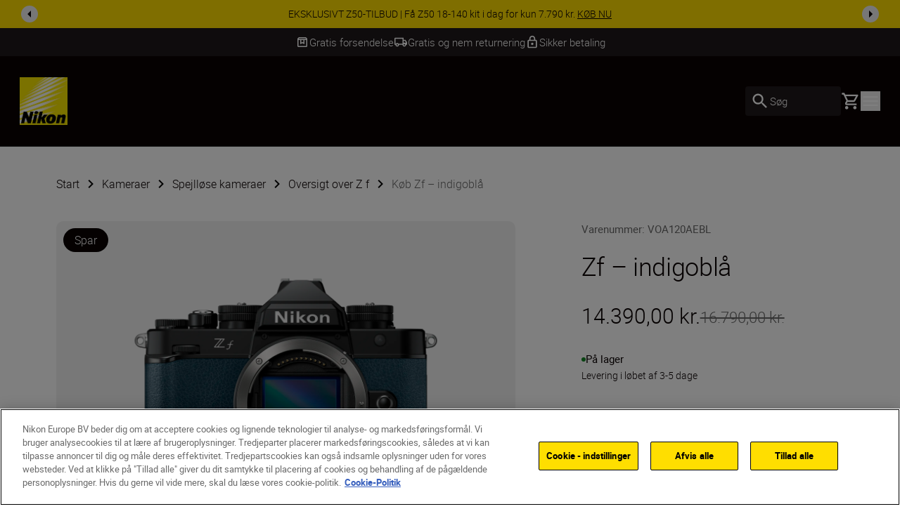

--- FILE ---
content_type: text/html; charset=utf-8
request_url: https://www.nikon.dk/da_DK/product/cameras/mirrorless/z-f--indigo-blue-VOA120AEBL
body_size: 48284
content:
<!DOCTYPE html>
<html lang="da">

<head>
    <!-- ---- -->
    <!-- Version : 2.60.0-beta0184&#x2B;f38e6169e7e87332469255927d33b16f44ba55ac -->
    <!-- ---- -->

    <link rel="manifest" href="/manifest.json">
    <meta name="viewport" content="width=device-width, initial-scale=1.0"/>
    <meta name=" theme-color" content="#000000">

    <!-- seo -->
    <title>F&#xE5; Nikon Z f spejll&#xF8;st kamera i fuldformat |&#xA0;Nikon</title>
    <meta name="description" content="Skab noget unikt med Nikon Z f spejll&#xF8;st kamera i fuldformat. N&#xE5;r det klassiske design m&#xF8;der Z-seriens st&#xE6;rke teknologi giver det en exceptionel kreativ kontrol. "/>
    <meta name="google-site-verification" content="GNmGikRgBpm0fzfE2cfZ3JY-ycSNGN0RO9U62JZ-m9k"/>

    <!-- Canonical Link -->
    <link rel="canonical" href="https://www.nikon.dk/da_DK/product/cameras/mirrorless/z-f--indigo-blue-VOA120AEBL"/>

        <meta name="robots" content="max-image-preview:large">

    <!-- og tags -->
    <meta property="og:title"/>
    <meta property="og:description" content="Skab noget unikt med Nikon Z f spejll&#xF8;st kamera i fuldformat. N&#xE5;r det klassiske design m&#xF8;der Z-seriens st&#xE6;rke teknologi giver det en exceptionel kreativ kontrol. "/>
    <meta property="og:url" content="/da_DK/product/cameras/mirrorless/z-f--indigo-blue-VOA120AEBL"/>
    <meta property="og:type" content="product"/>
    <meta property="og:image" content="/globalassets/digizuite/177972-en-z_ppdd_kit_10-v0416BC305707.png/OptimizelySmallDesktopWebP"/>
    <meta property="twitter:card" content="summary"/>
    <meta property="twitter:image" content="/globalassets/digizuite/177972-en-z_ppdd_kit_10-v0416BC305707.png/OptimizelySmallDesktopWebP"/>
    <meta property="twitter:site"/>
    <meta property="og:locale" content="da"/>

            <meta property="og:locale:alternate" content="en"/>
            <meta property="og:locale:alternate" content="bg-BG"/>
            <meta property="og:locale:alternate" content="cs-CZ"/>
            <meta property="og:locale:alternate" content="de"/>
            <meta property="og:locale:alternate" content="de-AT"/>
            <meta property="og:locale:alternate" content="de-CH"/>
            <meta property="og:locale:alternate" content="de-DE"/>
            <meta property="og:locale:alternate" content="el-CY"/>
            <meta property="og:locale:alternate" content="el-GR"/>
            <meta property="og:locale:alternate" content="en-CY"/>
            <meta property="og:locale:alternate" content="en-GB"/>
            <meta property="og:locale:alternate" content="en-IE"/>
            <meta property="og:locale:alternate" content="en-IL"/>
            <meta property="og:locale:alternate" content="en-MT"/>
            <meta property="og:locale:alternate" content="es"/>
            <meta property="og:locale:alternate" content="et"/>
            <meta property="og:locale:alternate" content="fi-FI"/>
            <meta property="og:locale:alternate" content="fr"/>
            <meta property="og:locale:alternate" content="fr-BE"/>
            <meta property="og:locale:alternate" content="fr-CH"/>
            <meta property="og:locale:alternate" content="fr-FR"/>
            <meta property="og:locale:alternate" content="hr-HR"/>
            <meta property="og:locale:alternate" content="hu-HU"/>
            <meta property="og:locale:alternate" content="is-IS"/>
            <meta property="og:locale:alternate" content="it-IT"/>
            <meta property="og:locale:alternate" content="lt"/>
            <meta property="og:locale:alternate" content="lv"/>
            <meta property="og:locale:alternate" content="nl"/>
            <meta property="og:locale:alternate" content="nl-BE"/>
            <meta property="og:locale:alternate" content="nl-NL"/>
            <meta property="og:locale:alternate" content="no"/>
            <meta property="og:locale:alternate" content="pl-PL"/>
            <meta property="og:locale:alternate" content="pt-PT"/>
            <meta property="og:locale:alternate" content="ro-MD"/>
            <meta property="og:locale:alternate" content="ro-RO"/>
            <meta property="og:locale:alternate" content="ru-RU"/>
            <meta property="og:locale:alternate" content="sk-SK"/>
            <meta property="og:locale:alternate" content="sl-SI"/>
            <meta property="og:locale:alternate" content="sr"/>
            <meta property="og:locale:alternate" content="sv"/>
            <meta property="og:locale:alternate" content="tr-TR"/>
            <meta property="og:locale:alternate" content="uk-UA"/>
<link href="https://www.nikon.co.uk/en_GB/product/cameras/mirrorless/z-f--indigo-blue-VOA120AEBL" hreflang="en-GB" rel="alternate" /><link href="https://www.nikon.bg/bg_BG/product/cameras/mirrorless/z-f--indigo-blue-VOA120AEBL" hreflang="bg-BG" rel="alternate" /><link href="https://www.nikon.hr/hr_HR/product/cameras/mirrorless/z-f--indigo-blue-VOA120AEBL" hreflang="hr-HR" rel="alternate" /><link href="https://www.nikon.cz/cs_CZ/product/cameras/mirrorless/z-f--indigo-blue-VOA120AEBL" hreflang="cs-CZ" rel="alternate" /><link href="https://www.nikon.dk/da_DK/product/cameras/mirrorless/z-f--indigo-blue-VOA120AEBL" hreflang="da" rel="alternate" /><link href="https://www.nikon.no/no_NO/product/cameras/mirrorless/z-f--indigo-blue-VOA120AEBL" hreflang="no" rel="alternate" /><link href="https://www.nikon.nl/nl_NL/product/cameras/mirrorless/z-f--indigo-blue-VOA120AEBL" hreflang="nl-NL" rel="alternate" /><link href="https://www.nikon.com.cy/en_CY/product/cameras/mirrorless/z-f--indigo-blue-VOA120AEBL" hreflang="en-CY" rel="alternate" /><link href="https://www.nikon.ie/en_IE/product/cameras/mirrorless/z-f--indigo-blue-VOA120AEBL" hreflang="en-IE" rel="alternate" /><link href="https://www.nikon.co.il/en_IL/product/cameras/mirrorless/z-f--indigo-blue-VOA120AEBL" hreflang="en-IL" rel="alternate" /><link href="https://www.nikon.com.mt/en_MT/product/cameras/mirrorless/z-f--indigo-blue-VOA120AEBL" hreflang="en-MT" rel="alternate" /><link href="https://www.nikon.be/nl_BE/product/cameras/mirrorless/z-f--indigo-blue-VOA120AEBL" hreflang="nl-BE" rel="alternate" /><link href="https://www.nikon.fi/fi_FI/product/cameras/mirrorless/z-f--indigo-blue-VOA120AEBL" hreflang="fi-FI" rel="alternate" /><link href="https://www.nikon.de/de_DE/product/cameras/mirrorless/z-f--indigo-blue-VOA120AEBL" hreflang="de-DE" rel="alternate" /><link href="https://www.nikon.pl/pl_PL/product/cameras/mirrorless/z-f--indigo-blue-VOA120AEBL" hreflang="pl-PL" rel="alternate" /><link href="https://www.nikon.ch/de_CH/product/cameras/mirrorless/z-f--indigo-blue-VOA120AEBL" hreflang="de-CH" rel="alternate" /><link href="https://www.nikon.ch/fr_CH/product/cameras/mirrorless/z-f--indigo-blue-VOA120AEBL" hreflang="fr-CH" rel="alternate" /><link href="https://www.nikon.hu/hu_HU/product/cameras/mirrorless/z-f--indigo-blue-VOA120AEBL" hreflang="hu-HU" rel="alternate" /><link href="https://www.nikon.ru/ru_RU/product/cameras/mirrorless/z-f--indigo-blue-VOA120AEBL" hreflang="ru-RU" rel="alternate" /><link href="https://www.nikon.ro/ro_RO/product/cameras/mirrorless/z-f--indigo-blue-VOA120AEBL" hreflang="ro-RO" rel="alternate" /><link href="https://www.nikon.lt/en_LT/product/cameras/mirrorless/z-f--indigo-blue-VOA120AEBL" hreflang="lt" rel="alternate" /><link href="https://www.nikon.it/it_IT/product/cameras/mirrorless/z-f--indigo-blue-VOA120AEBL" hreflang="it-IT" rel="alternate" /><link href="https://www.nikon.be/fr_BE/product/cameras/mirrorless/z-f--indigo-blue-VOA120AEBL" hreflang="fr-BE" rel="alternate" /><link href="https://www.nikon.pt/pt_PT/product/cameras/mirrorless/z-f--indigo-blue-VOA120AEBL" hreflang="pt-PT" rel="alternate" /><link href="https://www.nikon.sk/sk_SK/product/cameras/mirrorless/z-f--indigo-blue-VOA120AEBL" hreflang="sk-SK" rel="alternate" /><link href="https://www.nikon.rs/sr_RS/product/cameras/mirrorless/z-f--indigo-blue-VOA120AEBL" hreflang="sr" rel="alternate" /><link href="https://www.nikon.md/ro_MD/product/cameras/mirrorless/z-f--indigo-blue-VOA120AEBL" hreflang="ro-MD" rel="alternate" /><link href="https://www.nikon.es/es_ES/product/cameras/mirrorless/z-f--indigo-blue-VOA120AEBL" hreflang="es" rel="alternate" /><link href="https://www.nikon.si/sl_SI/product/cameras/mirrorless/z-f--indigo-blue-VOA120AEBL" hreflang="sl-SI" rel="alternate" /><link href="https://www.nikon.se/sv_SE/product/cameras/mirrorless/z-f--indigo-blue-VOA120AEBL" hreflang="sv" rel="alternate" /><link href="https://www.nikon.gr/el_GR/product/cameras/mirrorless/z-f--indigo-blue-VOA120AEBL" hreflang="el-GR" rel="alternate" /><link href="https://www.nikon.com.tr/tr_TR/product/cameras/mirrorless/z-f--indigo-blue-VOA120AEBL" hreflang="tr-TR" rel="alternate" /><link href="https://www.nikon.com.cy/el_CY/product/cameras/mirrorless/z-f--indigo-blue-VOA120AEBL" hreflang="el-CY" rel="alternate" /><link href="https://www.nikon.ua/uk_UA/product/cameras/mirrorless/z-f--indigo-blue-VOA120AEBL" hreflang="uk-UA" rel="alternate" /><link href="https://www.nikon.at/de_AT/product/cameras/mirrorless/z-f--indigo-blue-VOA120AEBL" hreflang="de-AT" rel="alternate" /><link href="https://www.nikon.lv/en_LV/product/cameras/mirrorless/z-f--indigo-blue-VOA120AEBL" hreflang="lv" rel="alternate" /><link href="https://www.nikon.ee/en_EE/product/cameras/mirrorless/z-f--indigo-blue-VOA120AEBL" hreflang="et" rel="alternate" /><link href="https://www.nikon.fr/fr_FR/product/cameras/mirrorless/z-f--indigo-blue-VOA120AEBL" hreflang="fr-FR" rel="alternate" />

    <!-- Roboto Fonts -->
    <link rel="stylesheet" href="/fonts/roboto/roboto.css?v=Cdd68vc9d1TAOyPXcLW2VB2e_V_Kqj9jis5SVPLmpwA">

    <!-- Client CSS -->
    <link rel="stylesheet" href="/dist-client/css.min.css?v=IDU2ti-PveoNCuM648nayRQSZ61rC5zmJrt5RlvINto" />

    <!-- RequiredClientResources Header -->
    <script nonce="Gn6lRB9XsH3VJDfdeLrzO648vbv0iijyWTVNrmty4vU=">
!function(T,l,y){var S=T.location,k="script",D="instrumentationKey",C="ingestionendpoint",I="disableExceptionTracking",E="ai.device.",b="toLowerCase",w="crossOrigin",N="POST",e="appInsightsSDK",t=y.name||"appInsights";(y.name||T[e])&&(T[e]=t);var n=T[t]||function(d){var g=!1,f=!1,m={initialize:!0,queue:[],sv:"5",version:2,config:d};function v(e,t){var n={},a="Browser";return n[E+"id"]=a[b](),n[E+"type"]=a,n["ai.operation.name"]=S&&S.pathname||"_unknown_",n["ai.internal.sdkVersion"]="javascript:snippet_"+(m.sv||m.version),{time:function(){var e=new Date;function t(e){var t=""+e;return 1===t.length&&(t="0"+t),t}return e.getUTCFullYear()+"-"+t(1+e.getUTCMonth())+"-"+t(e.getUTCDate())+"T"+t(e.getUTCHours())+":"+t(e.getUTCMinutes())+":"+t(e.getUTCSeconds())+"."+((e.getUTCMilliseconds()/1e3).toFixed(3)+"").slice(2,5)+"Z"}(),iKey:e,name:"Microsoft.ApplicationInsights."+e.replace(/-/g,"")+"."+t,sampleRate:100,tags:n,data:{baseData:{ver:2}}}}var h=d.url||y.src;if(h){function a(e){var t,n,a,i,r,o,s,c,u,p,l;g=!0,m.queue=[],f||(f=!0,t=h,s=function(){var e={},t=d.connectionString;if(t)for(var n=t.split(";"),a=0;a<n.length;a++){var i=n[a].split("=");2===i.length&&(e[i[0][b]()]=i[1])}if(!e[C]){var r=e.endpointsuffix,o=r?e.location:null;e[C]="https://"+(o?o+".":"")+"dc."+(r||"services.visualstudio.com")}return e}(),c=s[D]||d[D]||"",u=s[C],p=u?u+"/v2/track":d.endpointUrl,(l=[]).push((n="SDK LOAD Failure: Failed to load Application Insights SDK script (See stack for details)",a=t,i=p,(o=(r=v(c,"Exception")).data).baseType="ExceptionData",o.baseData.exceptions=[{typeName:"SDKLoadFailed",message:n.replace(/\./g,"-"),hasFullStack:!1,stack:n+"\nSnippet failed to load ["+a+"] -- Telemetry is disabled\nHelp Link: https://go.microsoft.com/fwlink/?linkid=2128109\nHost: "+(S&&S.pathname||"_unknown_")+"\nEndpoint: "+i,parsedStack:[]}],r)),l.push(function(e,t,n,a){var i=v(c,"Message"),r=i.data;r.baseType="MessageData";var o=r.baseData;return o.message='AI (Internal): 99 message:"'+("SDK LOAD Failure: Failed to load Application Insights SDK script (See stack for details) ("+n+")").replace(/\"/g,"")+'"',o.properties={endpoint:a},i}(0,0,t,p)),function(e,t){if(JSON){var n=T.fetch;if(n&&!y.useXhr)n(t,{method:N,body:JSON.stringify(e),mode:"cors"});else if(XMLHttpRequest){var a=new XMLHttpRequest;a.open(N,t),a.setRequestHeader("Content-type","application/json"),a.send(JSON.stringify(e))}}}(l,p))}function i(e,t){f||setTimeout(function(){!t&&m.core||a()},500)}var e=function(){var n=l.createElement(k);n.src=h;var e=y[w];return!e&&""!==e||"undefined"==n[w]||(n[w]=e),n.onload=i,n.onerror=a,n.onreadystatechange=function(e,t){"loaded"!==n.readyState&&"complete"!==n.readyState||i(0,t)},n}();y.ld<0?l.getElementsByTagName("head")[0].appendChild(e):setTimeout(function(){l.getElementsByTagName(k)[0].parentNode.appendChild(e)},y.ld||0)}try{m.cookie=l.cookie}catch(p){}function t(e){for(;e.length;)!function(t){m[t]=function(){var e=arguments;g||m.queue.push(function(){m[t].apply(m,e)})}}(e.pop())}var n="track",r="TrackPage",o="TrackEvent";t([n+"Event",n+"PageView",n+"Exception",n+"Trace",n+"DependencyData",n+"Metric",n+"PageViewPerformance","start"+r,"stop"+r,"start"+o,"stop"+o,"addTelemetryInitializer","setAuthenticatedUserContext","clearAuthenticatedUserContext","flush"]),m.SeverityLevel={Verbose:0,Information:1,Warning:2,Error:3,Critical:4};var s=(d.extensionConfig||{}).ApplicationInsightsAnalytics||{};if(!0!==d[I]&&!0!==s[I]){var c="onerror";t(["_"+c]);var u=T[c];T[c]=function(e,t,n,a,i){var r=u&&u(e,t,n,a,i);return!0!==r&&m["_"+c]({message:e,url:t,lineNumber:n,columnNumber:a,error:i}),r},d.autoExceptionInstrumented=!0}return m}(y.cfg);function a(){y.onInit&&y.onInit(n)}(T[t]=n).queue&&0===n.queue.length?(n.queue.push(a),n.trackPageView({})):a()}(window,document,{src: "https://js.monitor.azure.com/scripts/b/ai.2.gbl.min.js", crossOrigin: "anonymous", cfg: {disablePageUnloadEvents: ['unload'], instrumentationKey: '15316cd0-34d1-4e1b-bbd0-b02dc1aef76e', disableCookiesUsage: false }});
</script>


        <!-- Google Tag Manager -->
        <script id="gtmScript" nonce='Gn6lRB9XsH3VJDfdeLrzO648vbv0iijyWTVNrmty4vU=' data-nonce='Gn6lRB9XsH3VJDfdeLrzO648vbv0iijyWTVNrmty4vU='>
            (function (w, d, s, l, i) {
                w[l] = w[l] || [];
                w[l].push({
                    'gtm.start': new Date().getTime(), event: 'gtm.js'
                });
                var f = d.getElementsByTagName(s)[0],
                    j = d.createElement(s), dl = l != 'dataLayer' ? '&l=' + l : '';
                j.async = true;
                j.src = 'https://www.googletagmanager.com/gtm.js?id=' + i + dl;
                var n = d.querySelector('[nonce]');
                n && j.setAttribute('nonce', n.nonce || n.getAttribute('nonce'));
                f.parentNode.insertBefore(j, f);
            })(window, document, 'script', 'dataLayer', 'GTM-MNWP7J6');
        </script>
        <!-- End Google Tag Manager -->


</head>

<body data-hj-ignore-attributes data-enable-soft-load='False'>
<script nonce="Gn6lRB9XsH3VJDfdeLrzO648vbv0iijyWTVNrmty4vU=">
    const pageObject = {
        'pageType': 'VariantOverviewPageViewModel',
        'currency': 'DKK',
        'language': 'da',
        'country': 'DNK'
    }
    const userObject = {
        'userId': null,
        'loggedIn': '0'
    }
    window.dataLayer = window.dataLayer || [];
    dataLayer.push({
        'event': 'init',
        'page': pageObject,
        'user': userObject,
        'traffic_type': 'external'
    })
</script>

    <div
        class='z-[9999] fixed right-0 md:bottom-7.5 bottom-5 max-w-[650px] w-full md:right-2.5'
        aria-live="polite">

<react-component id="react_0HNIJ6L7NBPRV"></react-component><!-- Cached SSR Response - react_0HNIJ6L7NBPRV -->    </div>

    <!-- Google Tag Manager (noscript) -->
    <noscript>
        <iframe src="https://www.googletagmanager.com/ns.html?id=GTM-MNWP7J6"
                height="0" width="0" style="display:none;visibility:hidden" title="GoogleTagManager"></iframe>
    </noscript>
    <!-- End Google Tag Manager (noscript) -->

    <!-- OneTrust Cookies Consent Notice -->
    <script nonce='Gn6lRB9XsH3VJDfdeLrzO648vbv0iijyWTVNrmty4vU=' src="https://cdn.cookielaw.org/scripttemplates/otSDKStub.js"
            data-document-language="true" type="text/javascript" charset="UTF-8"
            data-domain-script=adfcf2a5-7828-495d-9008-9392a1ce7566></script>
    <script nonce='Gn6lRB9XsH3VJDfdeLrzO648vbv0iijyWTVNrmty4vU=' type="text/javascript">function OptanonWrapper() {
        }</script>
    <!-- OneTrust Cookies Consent Notice end -->

<div class="theme-page-light">
    <div id="drawer-root"></div>
    
    
    <div id="animated-background-page-container">
        <div class="bg-black-100 w-full z-[101] lg:sticky lg:top-0">

<react-component id="react_0HNIJ6L7NBPRO"><div class="relative z-100 flex w-full items-center text-black-100 bg-yellow" id="SiteNotifications" data-testid="CT-03-Site-Notification" role="region" aria-label="Site notifications banner" style="opacity:0;transform:translateY(-100%) translateZ(0)"><div class="flex min-h-[2.5rem] w-full"><div class="ml-7.5 self-center hidden"><button id="prevBtn-site-notifications-carousel" class="flex select-none items-center justify-center rounded-full h-6 w-6 animate-arrow-left cursor-pointer" aria-label="Go to previous slide" aria-disabled="false" tabindex="0" data-testid="previous-slide"><svg class="text-black-100 arrow_left" viewBox="0 0 1024 1024" style="display:inline-block;stroke:currentColor;fill:currentColor;width:1.5rem;height:1.5rem"><path d="M598 298v428l-214-214z"></path></svg></button></div><div class="swiper w-full min-w-0" id="site-notifications-carousel"><div class="swiper-wrapper"><div class="swiper-slide stretch-card"><a href="/da_DK/product/cameras/mirrorless/z-50-18-140-vr-kit-VOA050K012" target="_self" class="flex h-full items-center justify-center px-[4.625rem] py-2 text-center" data-testid="CT-03-Site-Notification-Item-0"><div class="body-four" data-testid="CT-03-Site-Notification-Text">EKSKLUSIVT Z50-TILBUD | Få Z50 18‑140 kit i dag for kun 7.790 kr. <span class="whitespace-nowrap underline" data-testid="CT-03-Site-Notification-Link-Name">KØB NU</span></div></a></div><div class="swiper-slide stretch-card"><a href="/da_DK/promotions/instantsavings" target="_self" class="flex h-full items-center justify-center px-[4.625rem] py-2 text-center" data-testid="CT-03-Site-Notification-Item-1"><div class="body-four" data-testid="CT-03-Site-Notification-Text">HER OG NU VINTERBESPARELSER | Spar fra 150 kr. til 7.500 kr. på udvalgte produkter <span class="whitespace-nowrap underline" data-testid="CT-03-Site-Notification-Link-Name">KØB NU</span></div></a></div></div></div><div class="mr-7.5 self-center hidden"><button id="nextBtn-site-notifications-carousel" class="flex select-none items-center justify-center rounded-full h-6 w-6 animate-arrow-right cursor-pointer" aria-label="Go to next slide" aria-disabled="false" tabindex="0" data-testid="next-slide"><svg class="text-black-100 arrow_right" viewBox="0 0 1024 1024" style="display:inline-block;stroke:currentColor;fill:currentColor;width:1.5rem;height:1.5rem"><path d="M426 726v-428l214 214z"></path></svg></button></div></div></div></react-component><!-- Cached SSR Response - react_0HNIJ6L7NBPRO -->        </div>
        <div>

<react-component id="react_0HNIJ6L7NBPRP"><div class="relative z-100 bg-grey-600 text-white" data-testid="CT-141-USPs-Strip" role="region" aria-label="Unique Selling Point Strip" id="usp-strip"><div style="opacity:0"><div class="flex px-7.5 overflow-hidden" data-testid="CT-141-USPs-Strip-Wrapper"><div class="flex h-10 w-full items-center justify-center gap-x-15"><a href="" class="flex h-full items-center gap-x-2.5 pointer-events-none" data-testid="CT-141-USPs-Strip-Item-0"><svg class="text-grey-600 box" viewBox="0 0 1024 1024" style="display:inline-block;stroke:currentColor;fill:currentColor;width:1.25rem;height:1.25rem"><path d="M230.399 358.399v435.201h563.201v-435.201h-128v307.201l-153.6-76.8-153.601 76.8v-307.201h-128zM230.399 870.4c-21.12 0-39.2-7.522-54.24-22.562s-22.56-33.118-22.56-54.238v-505.601c0-9.955 1.867-19.555 5.6-28.8s9.333-17.777 16.8-25.6l57.6-57.6c7.822-7.822 16.335-13.511 25.537-17.067s18.824-5.333 28.863-5.333h448.001c10.039 0 19.661 1.778 28.864 5.333 9.199 3.556 17.711 9.245 25.536 17.067l57.6 57.6c7.467 7.823 13.065 16.356 16.798 25.6s5.602 18.845 5.602 28.8v505.601c0 21.12-7.522 39.198-22.562 54.238s-33.118 22.562-54.238 22.562h-563.201zM236.799 281.599h550.401l-51.2-51.2h-448.001l-51.2 51.2zM435.2 358.399v182.401l76.8-38.4 76.8 38.4v-182.401h-153.6z"></path></svg><p class="flex items-center body-three whitespace-nowrap text-grey-600" data-testid="CT-141-USPs-Strip-Item-Title-0">Gratis forsendelse</p></a><a href="" class="flex h-full items-center gap-x-2.5 pointer-events-none" data-testid="CT-141-USPs-Strip-Item-1"><svg class="text-grey-600 local_shipping" viewBox="0 0 1024 1024" style="display:inline-block;stroke:currentColor;fill:currentColor;width:1.25rem;height:1.25rem"><path d="M253.414 837.818c-35.914 0-66.442-12.67-91.582-38.014-25.14-25.339-37.71-56.111-37.71-92.314h-77.576v-443.113c0-21.504 7.596-39.913 22.788-55.226s33.455-22.97 54.788-22.97h594.745v156.393h129.294l129.294 182.458v182.458h-77.577c0 36.203-12.567 66.974-37.711 92.314-25.139 25.344-55.664 38.014-91.578 38.014s-66.444-12.67-91.583-38.014c-25.144-25.339-37.711-56.111-37.711-92.314h-258.587c0 36.203-12.57 66.974-37.71 92.314-25.141 25.344-55.668 38.014-91.583 38.014zM253.414 759.622c14.653 0 26.936-4.994 36.849-14.988s14.869-22.374 14.869-37.143c0-14.769-4.957-27.15-14.869-37.143s-22.195-14.988-36.849-14.988c-14.653 0-26.936 4.994-36.848 14.988s-14.869 22.374-14.869 37.143c0 14.769 4.957 27.15 14.869 37.143s22.195 14.988 36.848 14.988zM124.121 629.295h25.858c12.211-16.654 27.295-29.505 45.252-38.554 17.958-9.053 37.351-13.577 58.182-13.577s40.225 4.524 58.182 13.577c17.958 9.048 32.873 21.9 44.745 38.554h284.953v-364.916h-517.173v364.916zM770.588 759.622c14.653 0 26.936-4.994 36.845-14.988 9.914-9.993 14.871-22.374 14.871-37.143s-4.957-27.15-14.871-37.143c-9.91-9.993-22.193-14.988-36.845-14.988-14.657 0-26.936 4.994-36.85 14.988s-14.871 22.374-14.871 37.143c0 14.769 4.957 27.15 14.871 37.143s22.193 14.988 36.85 14.988zM718.867 551.098l181.011-1.085-91.583-129.243h-89.428v130.327z"></path></svg><p class="flex items-center body-three whitespace-nowrap text-grey-600" data-testid="CT-141-USPs-Strip-Item-Title-1">Gratis og nem returnering</p></a><a href="" class="flex h-full items-center gap-x-2.5 pointer-events-none" data-testid="CT-141-USPs-Strip-Item-2"><svg class="text-grey-600 lock" viewBox="0 0 1024 1024" style="display:inline-block;stroke:currentColor;fill:currentColor;width:1.25rem;height:1.25rem"><path d="M768 341.333h-42.667v-85.333c0-117.76-95.573-213.333-213.333-213.333s-213.333 95.573-213.333 213.333v85.333h-42.667c-46.933 0-85.333 38.4-85.333 85.333v426.667c0 46.933 38.4 85.333 85.333 85.333h512c46.933 0 85.333-38.4 85.333-85.333v-426.667c0-46.933-38.4-85.333-85.333-85.333zM384 256c0-70.827 57.173-128 128-128s128 57.173 128 128v85.333h-256v-85.333zM768 853.333h-512v-426.667h512v426.667zM512 725.333c46.933 0 85.333-38.4 85.333-85.333s-38.4-85.333-85.333-85.333c-46.933 0-85.333 38.4-85.333 85.333s38.4 85.333 85.333 85.333z"></path></svg><p class="flex items-center body-three whitespace-nowrap text-grey-600" data-testid="CT-141-USPs-Strip-Item-Title-2">Sikker betaling</p></a></div></div></div><div class="invisible absolute top-0 right-0 left-0 overflow-hidden"><div class="flex px-7.5 overflow-hidden" data-testid="CT-141-USPs-Strip-Wrapper"><div class="flex h-10 w-full items-center justify-center gap-x-15"><a href="" class="flex h-full items-center gap-x-2.5 pointer-events-none" data-testid="CT-141-USPs-Strip-Item-0"><svg class="text-grey-600 box" viewBox="0 0 1024 1024" style="display:inline-block;stroke:currentColor;fill:currentColor;width:1.25rem;height:1.25rem"><path d="M230.399 358.399v435.201h563.201v-435.201h-128v307.201l-153.6-76.8-153.601 76.8v-307.201h-128zM230.399 870.4c-21.12 0-39.2-7.522-54.24-22.562s-22.56-33.118-22.56-54.238v-505.601c0-9.955 1.867-19.555 5.6-28.8s9.333-17.777 16.8-25.6l57.6-57.6c7.822-7.822 16.335-13.511 25.537-17.067s18.824-5.333 28.863-5.333h448.001c10.039 0 19.661 1.778 28.864 5.333 9.199 3.556 17.711 9.245 25.536 17.067l57.6 57.6c7.467 7.823 13.065 16.356 16.798 25.6s5.602 18.845 5.602 28.8v505.601c0 21.12-7.522 39.198-22.562 54.238s-33.118 22.562-54.238 22.562h-563.201zM236.799 281.599h550.401l-51.2-51.2h-448.001l-51.2 51.2zM435.2 358.399v182.401l76.8-38.4 76.8 38.4v-182.401h-153.6z"></path></svg><p class="flex items-center body-three whitespace-nowrap text-grey-600" data-testid="CT-141-USPs-Strip-Item-Title-0">Gratis forsendelse</p></a><a href="" class="flex h-full items-center gap-x-2.5 pointer-events-none" data-testid="CT-141-USPs-Strip-Item-1"><svg class="text-grey-600 local_shipping" viewBox="0 0 1024 1024" style="display:inline-block;stroke:currentColor;fill:currentColor;width:1.25rem;height:1.25rem"><path d="M253.414 837.818c-35.914 0-66.442-12.67-91.582-38.014-25.14-25.339-37.71-56.111-37.71-92.314h-77.576v-443.113c0-21.504 7.596-39.913 22.788-55.226s33.455-22.97 54.788-22.97h594.745v156.393h129.294l129.294 182.458v182.458h-77.577c0 36.203-12.567 66.974-37.711 92.314-25.139 25.344-55.664 38.014-91.578 38.014s-66.444-12.67-91.583-38.014c-25.144-25.339-37.711-56.111-37.711-92.314h-258.587c0 36.203-12.57 66.974-37.71 92.314-25.141 25.344-55.668 38.014-91.583 38.014zM253.414 759.622c14.653 0 26.936-4.994 36.849-14.988s14.869-22.374 14.869-37.143c0-14.769-4.957-27.15-14.869-37.143s-22.195-14.988-36.849-14.988c-14.653 0-26.936 4.994-36.848 14.988s-14.869 22.374-14.869 37.143c0 14.769 4.957 27.15 14.869 37.143s22.195 14.988 36.848 14.988zM124.121 629.295h25.858c12.211-16.654 27.295-29.505 45.252-38.554 17.958-9.053 37.351-13.577 58.182-13.577s40.225 4.524 58.182 13.577c17.958 9.048 32.873 21.9 44.745 38.554h284.953v-364.916h-517.173v364.916zM770.588 759.622c14.653 0 26.936-4.994 36.845-14.988 9.914-9.993 14.871-22.374 14.871-37.143s-4.957-27.15-14.871-37.143c-9.91-9.993-22.193-14.988-36.845-14.988-14.657 0-26.936 4.994-36.85 14.988s-14.871 22.374-14.871 37.143c0 14.769 4.957 27.15 14.871 37.143s22.193 14.988 36.85 14.988zM718.867 551.098l181.011-1.085-91.583-129.243h-89.428v130.327z"></path></svg><p class="flex items-center body-three whitespace-nowrap text-grey-600" data-testid="CT-141-USPs-Strip-Item-Title-1">Gratis og nem returnering</p></a><a href="" class="flex h-full items-center gap-x-2.5 pointer-events-none" data-testid="CT-141-USPs-Strip-Item-2"><svg class="text-grey-600 lock" viewBox="0 0 1024 1024" style="display:inline-block;stroke:currentColor;fill:currentColor;width:1.25rem;height:1.25rem"><path d="M768 341.333h-42.667v-85.333c0-117.76-95.573-213.333-213.333-213.333s-213.333 95.573-213.333 213.333v85.333h-42.667c-46.933 0-85.333 38.4-85.333 85.333v426.667c0 46.933 38.4 85.333 85.333 85.333h512c46.933 0 85.333-38.4 85.333-85.333v-426.667c0-46.933-38.4-85.333-85.333-85.333zM384 256c0-70.827 57.173-128 128-128s128 57.173 128 128v85.333h-256v-85.333zM768 853.333h-512v-426.667h512v426.667zM512 725.333c46.933 0 85.333-38.4 85.333-85.333s-38.4-85.333-85.333-85.333c-46.933 0-85.333 38.4-85.333 85.333s38.4 85.333 85.333 85.333z"></path></svg><p class="flex items-center body-three whitespace-nowrap text-grey-600" data-testid="CT-141-USPs-Strip-Item-Title-2">Sikker betaling</p></a></div></div></div></div></react-component><!-- Cached SSR Response - react_0HNIJ6L7NBPRP -->        </div>
    <div class="relative xl:z-80">

<react-component id="react_0HNIJ6L7NR9NS"><nav aria-label="Main navigation" class="relative flex flex-col" data-testid="CT-01-Header"><div class="relative z-80 flex h-[77px] flex-row items-stretch border-grey-500/30 border-b bg-black-100 px-5 py-2.5 lg:h-[129px] lg:px-7 lg:py-3.5"><a href="/da_DK" target="_self" rel="noreferrer" class="my-2 mr-6 lg:my-4" data-testid="CT-01-Header-Navigation-Logo-Link"><picture class=""><source type="image/webp" sizes="" srcSet="/globalassets/digizuite/168739-en-nikon-logo-vCE46A569D7B1.png/OptimizelyPhoneWebP 376w, /globalassets/digizuite/168739-en-nikon-logo-vCE46A569D7B1.png/OptimizelyTabletWebP 768w, /globalassets/digizuite/168739-en-nikon-logo-vCE46A569D7B1.png/OptimizelySmallDesktopWebP 1024w, /globalassets/digizuite/168739-en-nikon-logo-vCE46A569D7B1.png/OptimizelyDesktopWebP 1440w"/><img alt="nikon-image" class="h-10 w-10 lg:h-[4.25rem] lg:w-[4.25rem] transition duration-500 ease-in-out" draggable="false" loading="eager" sizes="" src="/globalassets/digizuite/168739-en-nikon-logo-vCE46A569D7B1.png/OptimizelyPhoneWebP" srcSet="/globalassets/digizuite/168739-en-nikon-logo-vCE46A569D7B1.png/OptimizelyPhonePNG 376w, /globalassets/digizuite/168739-en-nikon-logo-vCE46A569D7B1.png/OptimizelyTabletPNG 768w, /globalassets/digizuite/168739-en-nikon-logo-vCE46A569D7B1.png/OptimizelySmallDesktopPNG 1024w, /globalassets/digizuite/168739-en-nikon-logo-vCE46A569D7B1.png/OptimizelyDesktopPNG 1440w" data-testid="CT-01-Header-Navigation-Logo-Image"/></picture></a><ul class="hidden items-stretch justify-center xl:flex"><li class="body-two flex items-center pr-6 text-white"><a class="flex items-center transition-colors hover:text-yellow" href="#" rel="noreferrer" data-testid="CT-01-Header-Item-Produkter">Produkter</a><div class="hidden"><div class="absolute top-[100%] right-0 left-0 z-100"><div class="h-auto bg-grey-200 outline-none"><ul class="top flex flex-row bg-white pt-7 pr-32 pb-7 pl-32"><li class="body-two cursor-pointer pr-6 text-black-100"><a href="/da_DK/product/cameras" target="_self" data-testid="CT-01-Header-Second-Level-Nav-Category-Link-Kameraer"><div class="second-level-nav-title body-two whitespace-nowrap" data-testid="CT-01-Header-Second-Level-Nav-Category-Title-Kameraer">Kameraer</div></a><div class="mx-auto h-2 w-2 rounded-full bg-yellow"></div><div class="hidden"><div class="mr-4 ml-4 flex min-h-[418px] cursor-default flex-col pb-24 lgm:mr-0 lgm:ml-0 lgm:flex-row lgm:pl-[9.5rem] xl:absolute xl:top-[100%] xl:right-0 xl:left-0 xl:bg-grey-200" data-testid="CT-01-Header-Sub-Nav-Tab-Kameraer"><div class="grid grid-flow-row auto-rows-max md:grid-cols-2 md:gap-x-8 lgm:w-8/12 xl:grid-cols-3 2xl:grid-cols-4 2xl:gap-5"><a href="/da_DK/product/cameras/mirrorless" target="_self" class="body-two relative w-full text-center text-black-100 xl:leading-28" data-testid="CT-01-Header-Sub-Nav-Tab-Navigation-Card-0"><div class="mt-8 flex flex-col items-center lg:mt-28 lgm:mr-12"><picture class=""><source type="image/webp" sizes="300px" srcSet="/globalassets/digizuite/190065-en-z6iii_24-70_4_front-v10AC2733DFED.png/OptimizelyPhoneWebP 376w, /globalassets/digizuite/190065-en-z6iii_24-70_4_front-v10AC2733DFED.png/OptimizelyTabletWebP 768w, /globalassets/digizuite/190065-en-z6iii_24-70_4_front-v10AC2733DFED.png/OptimizelySmallDesktopWebP 1024w, /globalassets/digizuite/190065-en-z6iii_24-70_4_front-v10AC2733DFED.png/OptimizelyDesktopWebP 1440w"/><img alt="nikon-image" class="mb-12 w-full h-40 lg:h-56 object-contain transition duration-500 ease-in-out" draggable="false" loading="lazy" sizes="300px" src="/globalassets/digizuite/190065-en-z6iii_24-70_4_front-v10AC2733DFED.png/OptimizelyPhoneWebP" srcSet="/globalassets/digizuite/190065-en-z6iii_24-70_4_front-v10AC2733DFED.png/OptimizelyPhonePNG 376w, /globalassets/digizuite/190065-en-z6iii_24-70_4_front-v10AC2733DFED.png/OptimizelyTabletPNG 768w, /globalassets/digizuite/190065-en-z6iii_24-70_4_front-v10AC2733DFED.png/OptimizelySmallDesktopPNG 1024w, /globalassets/digizuite/190065-en-z6iii_24-70_4_front-v10AC2733DFED.png/OptimizelyDesktopPNG 1440w" data-testid="CT-01-Header-Sub-Nav-Tab-Navigation-Card-0-Image"/></picture><div class="flex w-full justify-center gap-x-[15px]"><div class="max-w-[80%]">Spejlløse kameraer</div></div></div></a><a href="/da_DK/product/cameras/cinema" target="_self" class="body-two relative w-full text-center text-black-100 xl:leading-28" data-testid="CT-01-Header-Sub-Nav-Tab-Navigation-Card-1"><div class="mt-8 flex flex-col items-center lg:mt-28 lgm:mr-12"><picture class=""><source type="image/webp" sizes="300px" srcSet="/globalassets/digizuite/202120-en-zr_z50_1.4_front-v05AAF44874E5.png/OptimizelyPhoneWebP 376w, /globalassets/digizuite/202120-en-zr_z50_1.4_front-v05AAF44874E5.png/OptimizelyTabletWebP 768w, /globalassets/digizuite/202120-en-zr_z50_1.4_front-v05AAF44874E5.png/OptimizelySmallDesktopWebP 1024w, /globalassets/digizuite/202120-en-zr_z50_1.4_front-v05AAF44874E5.png/OptimizelyDesktopWebP 1440w"/><img alt="nikon-image" class="mb-12 w-full h-40 lg:h-56 object-contain transition duration-500 ease-in-out" draggable="false" loading="lazy" sizes="300px" src="/globalassets/digizuite/202120-en-zr_z50_1.4_front-v05AAF44874E5.png/OptimizelyPhoneWebP" srcSet="/globalassets/digizuite/202120-en-zr_z50_1.4_front-v05AAF44874E5.png/OptimizelyPhonePNG 376w, /globalassets/digizuite/202120-en-zr_z50_1.4_front-v05AAF44874E5.png/OptimizelyTabletPNG 768w, /globalassets/digizuite/202120-en-zr_z50_1.4_front-v05AAF44874E5.png/OptimizelySmallDesktopPNG 1024w, /globalassets/digizuite/202120-en-zr_z50_1.4_front-v05AAF44874E5.png/OptimizelyDesktopPNG 1440w" data-testid="CT-01-Header-Sub-Nav-Tab-Navigation-Card-1-Image"/></picture><div class="flex w-full justify-center gap-x-[15px]"><div class="max-w-[80%]">Filmkameraer </div></div></div></a><a href="/da_DK/product/cameras/dslr" target="_self" class="body-two relative w-full text-center text-black-100 xl:leading-28" data-testid="CT-01-Header-Sub-Nav-Tab-Navigation-Card-2"><div class="mt-8 flex flex-col items-center lg:mt-28 lgm:mr-12"><picture class=""><source type="image/webp" sizes="300px" srcSet="/globalassets/digizuite/102645-en-d5600_afp_18_55_vr_frt-v47AA0C0CB75E.png/OptimizelyPhoneWebP 376w, /globalassets/digizuite/102645-en-d5600_afp_18_55_vr_frt-v47AA0C0CB75E.png/OptimizelyTabletWebP 768w, /globalassets/digizuite/102645-en-d5600_afp_18_55_vr_frt-v47AA0C0CB75E.png/OptimizelySmallDesktopWebP 1024w, /globalassets/digizuite/102645-en-d5600_afp_18_55_vr_frt-v47AA0C0CB75E.png/OptimizelyDesktopWebP 1440w"/><img alt="nikon-image" class="mb-12 w-full h-40 lg:h-56 object-contain transition duration-500 ease-in-out" draggable="false" loading="lazy" sizes="300px" src="/globalassets/digizuite/102645-en-d5600_afp_18_55_vr_frt-v47AA0C0CB75E.png/OptimizelyPhoneWebP" srcSet="/globalassets/digizuite/102645-en-d5600_afp_18_55_vr_frt-v47AA0C0CB75E.png/OptimizelyPhonePNG 376w, /globalassets/digizuite/102645-en-d5600_afp_18_55_vr_frt-v47AA0C0CB75E.png/OptimizelyTabletPNG 768w, /globalassets/digizuite/102645-en-d5600_afp_18_55_vr_frt-v47AA0C0CB75E.png/OptimizelySmallDesktopPNG 1024w, /globalassets/digizuite/102645-en-d5600_afp_18_55_vr_frt-v47AA0C0CB75E.png/OptimizelyDesktopPNG 1440w" data-testid="CT-01-Header-Sub-Nav-Tab-Navigation-Card-2-Image"/></picture><div class="flex w-full justify-center gap-x-[15px]"><div class="max-w-[80%]">DSLR-kameraer</div></div></div></a><a href="/da_DK/product/cameras/compact" target="_self" class="body-two relative w-full text-center text-black-100 xl:leading-28" data-testid="CT-01-Header-Sub-Nav-Tab-Navigation-Card-3"><div class="mt-8 flex flex-col items-center lg:mt-28 lgm:mr-12"><picture class=""><source type="image/webp" sizes="300px" srcSet="/globalassets/digizuite/94887-en-p950_front-v900A75183ED1.png/OptimizelyPhoneWebP 376w, /globalassets/digizuite/94887-en-p950_front-v900A75183ED1.png/OptimizelyTabletWebP 768w, /globalassets/digizuite/94887-en-p950_front-v900A75183ED1.png/OptimizelySmallDesktopWebP 1024w, /globalassets/digizuite/94887-en-p950_front-v900A75183ED1.png/OptimizelyDesktopWebP 1440w"/><img alt="nikon-image" class="mb-12 w-full h-40 lg:h-56 object-contain transition duration-500 ease-in-out" draggable="false" loading="lazy" sizes="300px" src="/globalassets/digizuite/94887-en-p950_front-v900A75183ED1.png/OptimizelyPhoneWebP" srcSet="/globalassets/digizuite/94887-en-p950_front-v900A75183ED1.png/OptimizelyPhonePNG 376w, /globalassets/digizuite/94887-en-p950_front-v900A75183ED1.png/OptimizelyTabletPNG 768w, /globalassets/digizuite/94887-en-p950_front-v900A75183ED1.png/OptimizelySmallDesktopPNG 1024w, /globalassets/digizuite/94887-en-p950_front-v900A75183ED1.png/OptimizelyDesktopPNG 1440w" data-testid="CT-01-Header-Sub-Nav-Tab-Navigation-Card-3-Image"/></picture><div class="flex w-full justify-center gap-x-[15px]"><div class="max-w-[80%]">Kompaktkameraer</div></div></div></a></div><div class="relative flex h-full justify-start lgm:w-4/12 lgm:justify-center"><ul class="pt-14" data-testid="CT-01-Header-Sub-Nav-Tab-Links-List" style="opacity:0"><li class="mb-6 flex" style="transform:none"><div class="mr-4 flex h-7 w-7 items-center justify-center rounded-full bg-yellow" data-testid="Link-List-Icon" style="opacity:1"><svg class="text-black-100 east" viewBox="0 0 1024 1024" style="display:inline-block;stroke:currentColor;fill:currentColor;width:.75rem;height:.75rem"><path d="M640 213.333l-60.16 60.16 195.413 195.84h-689.92v85.333h689.92l-195.84 195.84 60.587 60.16 298.667-298.667-298.667-298.667z"></path></svg></div><a href="/da_DK/product/accessories/accessories-mirrorless-cameras" target="_self" class="body-two transition-colors text-black-100" data-testid="Link-List-Link">Tilbehør til spejlløse kameraer</a></li><li class="mb-6 flex" style="transform:none"><div class="mr-4 flex h-7 w-7 items-center justify-center rounded-full bg-yellow" data-testid="Link-List-Icon" style="opacity:1"><svg class="text-black-100 east" viewBox="0 0 1024 1024" style="display:inline-block;stroke:currentColor;fill:currentColor;width:.75rem;height:.75rem"><path d="M640 213.333l-60.16 60.16 195.413 195.84h-689.92v85.333h689.92l-195.84 195.84 60.587 60.16 298.667-298.667-298.667-298.667z"></path></svg></div><a href="/da_DK/product/lenses/mirrorless" target="_self" class="body-two transition-colors text-black-100" data-testid="Link-List-Link">Spejlløse objektiver</a></li></ul><ul class="invisible absolute top-0 z-[1] pt-14"><li class="mb-6 flex"><div class="mr-4 flex h-7 w-7 items-center justify-center rounded-full bg-yellow"><svg class="text-black-100 east" viewBox="0 0 1024 1024" style="display:inline-block;stroke:currentColor;fill:currentColor;width:.75rem;height:.75rem"><path d="M640 213.333l-60.16 60.16 195.413 195.84h-689.92v85.333h689.92l-195.84 195.84 60.587 60.16 298.667-298.667-298.667-298.667z"></path></svg></div><div class="body-two">Tilbehør til spejlløse kameraer</div></li><li class="mb-6 flex"><div class="mr-4 flex h-7 w-7 items-center justify-center rounded-full bg-yellow"><svg class="text-black-100 east" viewBox="0 0 1024 1024" style="display:inline-block;stroke:currentColor;fill:currentColor;width:.75rem;height:.75rem"><path d="M640 213.333l-60.16 60.16 195.413 195.84h-689.92v85.333h689.92l-195.84 195.84 60.587 60.16 298.667-298.667-298.667-298.667z"></path></svg></div><div class="body-two">Spejlløse objektiver</div></li></ul></div></div></div></li><li class="body-two cursor-pointer pr-6 text-grey-500"><a href="/da_DK/product/lenses" target="_self" data-testid="CT-01-Header-Second-Level-Nav-Category-Link-Objektiver"><div class="second-level-nav-title body-two whitespace-nowrap" data-testid="CT-01-Header-Second-Level-Nav-Category-Title-Objektiver">Objektiver</div></a><div class="hidden"><div class="mr-4 ml-4 flex min-h-[418px] cursor-default flex-col pb-24 lgm:mr-0 lgm:ml-0 lgm:flex-row lgm:pl-[9.5rem] xl:absolute xl:top-[100%] xl:right-0 xl:left-0 xl:bg-grey-200" data-testid="CT-01-Header-Sub-Nav-Tab-Objektiver"><div class="grid grid-flow-row auto-rows-max md:grid-cols-2 md:gap-x-8 lgm:w-8/12 xl:grid-cols-3 2xl:grid-cols-4 2xl:gap-5"><a href="/da_DK/product/lenses/mirrorless" target="_self" class="body-two relative w-full text-center text-black-100 xl:leading-28" data-testid="CT-01-Header-Sub-Nav-Tab-Navigation-Card-0"><div class="mt-8 flex flex-col items-center lg:mt-28 lgm:mr-12"><picture class=""><source type="image/webp" sizes="300px" srcSet="/globalassets/digizuite/160421-en-z_mc50_2.8_angle1-v8FC170DE06BB.png/OptimizelyPhoneWebP 376w, /globalassets/digizuite/160421-en-z_mc50_2.8_angle1-v8FC170DE06BB.png/OptimizelyTabletWebP 768w, /globalassets/digizuite/160421-en-z_mc50_2.8_angle1-v8FC170DE06BB.png/OptimizelySmallDesktopWebP 1024w, /globalassets/digizuite/160421-en-z_mc50_2.8_angle1-v8FC170DE06BB.png/OptimizelyDesktopWebP 1440w"/><img alt="nikon-image" class="mb-12 w-full h-40 lg:h-56 object-contain transition duration-500 ease-in-out" draggable="false" loading="lazy" sizes="300px" src="/globalassets/digizuite/160421-en-z_mc50_2.8_angle1-v8FC170DE06BB.png/OptimizelyPhoneWebP" srcSet="/globalassets/digizuite/160421-en-z_mc50_2.8_angle1-v8FC170DE06BB.png/OptimizelyPhonePNG 376w, /globalassets/digizuite/160421-en-z_mc50_2.8_angle1-v8FC170DE06BB.png/OptimizelyTabletPNG 768w, /globalassets/digizuite/160421-en-z_mc50_2.8_angle1-v8FC170DE06BB.png/OptimizelySmallDesktopPNG 1024w, /globalassets/digizuite/160421-en-z_mc50_2.8_angle1-v8FC170DE06BB.png/OptimizelyDesktopPNG 1440w" data-testid="CT-01-Header-Sub-Nav-Tab-Navigation-Card-0-Image"/></picture><div class="flex w-full justify-center gap-x-[15px]"><div class="max-w-[80%]">Spejlløse objektiver</div></div></div></a><a href="/da_DK/product/lenses/dslr" target="_self" class="body-two relative w-full text-center text-black-100 xl:leading-28" data-testid="CT-01-Header-Sub-Nav-Tab-Navigation-Card-1"><div class="mt-8 flex flex-col items-center lg:mt-28 lgm:mr-12"><picture class=""><source type="image/webp" sizes="300px" srcSet="/globalassets/digizuite/147057-en-afs_300_4e_pf-vCF25F31726A8.png/OptimizelyPhoneWebP 376w, /globalassets/digizuite/147057-en-afs_300_4e_pf-vCF25F31726A8.png/OptimizelyTabletWebP 768w, /globalassets/digizuite/147057-en-afs_300_4e_pf-vCF25F31726A8.png/OptimizelySmallDesktopWebP 1024w, /globalassets/digizuite/147057-en-afs_300_4e_pf-vCF25F31726A8.png/OptimizelyDesktopWebP 1440w"/><img alt="nikon-image" class="mb-12 w-full h-40 lg:h-56 object-contain transition duration-500 ease-in-out" draggable="false" loading="lazy" sizes="300px" src="/globalassets/digizuite/147057-en-afs_300_4e_pf-vCF25F31726A8.png/OptimizelyPhoneWebP" srcSet="/globalassets/digizuite/147057-en-afs_300_4e_pf-vCF25F31726A8.png/OptimizelyPhonePNG 376w, /globalassets/digizuite/147057-en-afs_300_4e_pf-vCF25F31726A8.png/OptimizelyTabletPNG 768w, /globalassets/digizuite/147057-en-afs_300_4e_pf-vCF25F31726A8.png/OptimizelySmallDesktopPNG 1024w, /globalassets/digizuite/147057-en-afs_300_4e_pf-vCF25F31726A8.png/OptimizelyDesktopPNG 1440w" data-testid="CT-01-Header-Sub-Nav-Tab-Navigation-Card-1-Image"/></picture><div class="flex w-full justify-center gap-x-[15px]"><div class="max-w-[80%]">DSLR-objektiver</div></div></div></a></div><div class="relative flex h-full justify-start lgm:w-4/12 lgm:justify-center"><ul class="pt-14" data-testid="CT-01-Header-Sub-Nav-Tab-Links-List" style="opacity:0"><li class="mb-6 flex" style="transform:none"><div class="mr-4 flex h-7 w-7 items-center justify-center rounded-full bg-yellow" data-testid="Link-List-Icon" style="opacity:1"><svg class="text-black-100 east" viewBox="0 0 1024 1024" style="display:inline-block;stroke:currentColor;fill:currentColor;width:.75rem;height:.75rem"><path d="M640 213.333l-60.16 60.16 195.413 195.84h-689.92v85.333h689.92l-195.84 195.84 60.587 60.16 298.667-298.667-298.667-298.667z"></path></svg></div><a href="/da_DK/product/lenses/allround" target="_self" class="body-two transition-colors text-black-100" data-testid="Link-List-Link">Universalobjektiver</a></li><li class="mb-6 flex" style="transform:none"><div class="mr-4 flex h-7 w-7 items-center justify-center rounded-full bg-yellow" data-testid="Link-List-Icon" style="opacity:1"><svg class="text-black-100 east" viewBox="0 0 1024 1024" style="display:inline-block;stroke:currentColor;fill:currentColor;width:.75rem;height:.75rem"><path d="M640 213.333l-60.16 60.16 195.413 195.84h-689.92v85.333h689.92l-195.84 195.84 60.587 60.16 298.667-298.667-298.667-298.667z"></path></svg></div><a href="/da_DK/product/lenses/wide-angle" target="_self" class="body-two transition-colors text-black-100" data-testid="Link-List-Link">Vidvinkelobjektiver</a></li><li class="mb-6 flex" style="transform:none"><div class="mr-4 flex h-7 w-7 items-center justify-center rounded-full bg-yellow" data-testid="Link-List-Icon" style="opacity:1"><svg class="text-black-100 east" viewBox="0 0 1024 1024" style="display:inline-block;stroke:currentColor;fill:currentColor;width:.75rem;height:.75rem"><path d="M640 213.333l-60.16 60.16 195.413 195.84h-689.92v85.333h689.92l-195.84 195.84 60.587 60.16 298.667-298.667-298.667-298.667z"></path></svg></div><a href="/da_DK/product/lenses/standard" target="_self" class="body-two transition-colors text-black-100" data-testid="Link-List-Link">Standardobjektiver</a></li><li class="mb-6 flex" style="transform:none"><div class="mr-4 flex h-7 w-7 items-center justify-center rounded-full bg-yellow" data-testid="Link-List-Icon" style="opacity:1"><svg class="text-black-100 east" viewBox="0 0 1024 1024" style="display:inline-block;stroke:currentColor;fill:currentColor;width:.75rem;height:.75rem"><path d="M640 213.333l-60.16 60.16 195.413 195.84h-689.92v85.333h689.92l-195.84 195.84 60.587 60.16 298.667-298.667-298.667-298.667z"></path></svg></div><a href="/da_DK/product/lenses/macro" target="_self" class="body-two transition-colors text-black-100" data-testid="Link-List-Link">Makroobjektiver</a></li><li class="mb-6 flex" style="transform:none"><div class="mr-4 flex h-7 w-7 items-center justify-center rounded-full bg-yellow" data-testid="Link-List-Icon" style="opacity:1"><svg class="text-black-100 east" viewBox="0 0 1024 1024" style="display:inline-block;stroke:currentColor;fill:currentColor;width:.75rem;height:.75rem"><path d="M640 213.333l-60.16 60.16 195.413 195.84h-689.92v85.333h689.92l-195.84 195.84 60.587 60.16 298.667-298.667-298.667-298.667z"></path></svg></div><a href="/da_DK/product/lenses/telephoto" target="_self" class="body-two transition-colors text-black-100" data-testid="Link-List-Link">Teleobjektiver</a></li><li class="mb-6 flex" style="transform:none"><div class="mr-4 flex h-7 w-7 items-center justify-center rounded-full bg-yellow" data-testid="Link-List-Icon" style="opacity:1"><svg class="text-black-100 east" viewBox="0 0 1024 1024" style="display:inline-block;stroke:currentColor;fill:currentColor;width:.75rem;height:.75rem"><path d="M640 213.333l-60.16 60.16 195.413 195.84h-689.92v85.333h689.92l-195.84 195.84 60.587 60.16 298.667-298.667-298.667-298.667z"></path></svg></div><a href="/da_DK/product/lenses/super-telephoto" target="_self" class="body-two transition-colors text-black-100" data-testid="Link-List-Link">Superteleobjektiver</a></li><li class="mb-6 flex" style="transform:none"><div class="mr-4 flex h-7 w-7 items-center justify-center rounded-full bg-yellow" data-testid="Link-List-Icon" style="opacity:1"><svg class="text-black-100 east" viewBox="0 0 1024 1024" style="display:inline-block;stroke:currentColor;fill:currentColor;width:.75rem;height:.75rem"><path d="M640 213.333l-60.16 60.16 195.413 195.84h-689.92v85.333h689.92l-195.84 195.84 60.587 60.16 298.667-298.667-298.667-298.667z"></path></svg></div><a href="/da_DK/product/lenses/teleconverter" target="_self" class="body-two transition-colors text-black-100" data-testid="Link-List-Link">Telekonvertere</a></li></ul><ul class="invisible absolute top-0 z-[1] pt-14"><li class="mb-6 flex"><div class="mr-4 flex h-7 w-7 items-center justify-center rounded-full bg-yellow"><svg class="text-black-100 east" viewBox="0 0 1024 1024" style="display:inline-block;stroke:currentColor;fill:currentColor;width:.75rem;height:.75rem"><path d="M640 213.333l-60.16 60.16 195.413 195.84h-689.92v85.333h689.92l-195.84 195.84 60.587 60.16 298.667-298.667-298.667-298.667z"></path></svg></div><div class="body-two">Universalobjektiver</div></li><li class="mb-6 flex"><div class="mr-4 flex h-7 w-7 items-center justify-center rounded-full bg-yellow"><svg class="text-black-100 east" viewBox="0 0 1024 1024" style="display:inline-block;stroke:currentColor;fill:currentColor;width:.75rem;height:.75rem"><path d="M640 213.333l-60.16 60.16 195.413 195.84h-689.92v85.333h689.92l-195.84 195.84 60.587 60.16 298.667-298.667-298.667-298.667z"></path></svg></div><div class="body-two">Vidvinkelobjektiver</div></li><li class="mb-6 flex"><div class="mr-4 flex h-7 w-7 items-center justify-center rounded-full bg-yellow"><svg class="text-black-100 east" viewBox="0 0 1024 1024" style="display:inline-block;stroke:currentColor;fill:currentColor;width:.75rem;height:.75rem"><path d="M640 213.333l-60.16 60.16 195.413 195.84h-689.92v85.333h689.92l-195.84 195.84 60.587 60.16 298.667-298.667-298.667-298.667z"></path></svg></div><div class="body-two">Standardobjektiver</div></li><li class="mb-6 flex"><div class="mr-4 flex h-7 w-7 items-center justify-center rounded-full bg-yellow"><svg class="text-black-100 east" viewBox="0 0 1024 1024" style="display:inline-block;stroke:currentColor;fill:currentColor;width:.75rem;height:.75rem"><path d="M640 213.333l-60.16 60.16 195.413 195.84h-689.92v85.333h689.92l-195.84 195.84 60.587 60.16 298.667-298.667-298.667-298.667z"></path></svg></div><div class="body-two">Makroobjektiver</div></li><li class="mb-6 flex"><div class="mr-4 flex h-7 w-7 items-center justify-center rounded-full bg-yellow"><svg class="text-black-100 east" viewBox="0 0 1024 1024" style="display:inline-block;stroke:currentColor;fill:currentColor;width:.75rem;height:.75rem"><path d="M640 213.333l-60.16 60.16 195.413 195.84h-689.92v85.333h689.92l-195.84 195.84 60.587 60.16 298.667-298.667-298.667-298.667z"></path></svg></div><div class="body-two">Teleobjektiver</div></li><li class="mb-6 flex"><div class="mr-4 flex h-7 w-7 items-center justify-center rounded-full bg-yellow"><svg class="text-black-100 east" viewBox="0 0 1024 1024" style="display:inline-block;stroke:currentColor;fill:currentColor;width:.75rem;height:.75rem"><path d="M640 213.333l-60.16 60.16 195.413 195.84h-689.92v85.333h689.92l-195.84 195.84 60.587 60.16 298.667-298.667-298.667-298.667z"></path></svg></div><div class="body-two">Superteleobjektiver</div></li><li class="mb-6 flex"><div class="mr-4 flex h-7 w-7 items-center justify-center rounded-full bg-yellow"><svg class="text-black-100 east" viewBox="0 0 1024 1024" style="display:inline-block;stroke:currentColor;fill:currentColor;width:.75rem;height:.75rem"><path d="M640 213.333l-60.16 60.16 195.413 195.84h-689.92v85.333h689.92l-195.84 195.84 60.587 60.16 298.667-298.667-298.667-298.667z"></path></svg></div><div class="body-two">Telekonvertere</div></li></ul></div></div></div></li><li class="body-two cursor-pointer pr-6 text-grey-500"><a href="/da_DK/product/accessories" target="_self" data-testid="CT-01-Header-Second-Level-Nav-Category-Link-Tilbehør"><div class="second-level-nav-title body-two whitespace-nowrap" data-testid="CT-01-Header-Second-Level-Nav-Category-Title-Tilbehør">Tilbehør</div></a><div class="hidden"><div class="mr-4 ml-4 flex min-h-[418px] cursor-default flex-col pb-24 lgm:mr-0 lgm:ml-0 lgm:flex-row lgm:pl-[9.5rem] xl:absolute xl:top-[100%] xl:right-0 xl:left-0 xl:bg-grey-200" data-testid="CT-01-Header-Sub-Nav-Tab-Tilbehør"><div class="grid grid-flow-row auto-rows-max md:grid-cols-2 md:gap-x-8 lgm:w-8/12 xl:grid-cols-3 2xl:grid-cols-4 2xl:gap-5"><a href="/da_DK/product/accessories/accessories-mirrorless-cameras" target="_self" class="body-two relative w-full text-center text-black-100 xl:leading-28" data-testid="CT-01-Header-Sub-Nav-Tab-Navigation-Card-0"><div class="mt-8 flex flex-col items-center lg:mt-28 lgm:mr-12"><picture class=""><source type="image/webp" sizes="300px" srcSet="/globalassets/digizuite/164101-en-ftzii_angle3-v08FA2AAAD25A.png/OptimizelyPhoneWebP 376w, /globalassets/digizuite/164101-en-ftzii_angle3-v08FA2AAAD25A.png/OptimizelyTabletWebP 768w, /globalassets/digizuite/164101-en-ftzii_angle3-v08FA2AAAD25A.png/OptimizelySmallDesktopWebP 1024w, /globalassets/digizuite/164101-en-ftzii_angle3-v08FA2AAAD25A.png/OptimizelyDesktopWebP 1440w"/><img alt="nikon-image" class="mb-12 w-full h-40 lg:h-56 object-contain transition duration-500 ease-in-out" draggable="false" loading="lazy" sizes="300px" src="/globalassets/digizuite/164101-en-ftzii_angle3-v08FA2AAAD25A.png/OptimizelyPhoneWebP" srcSet="/globalassets/digizuite/164101-en-ftzii_angle3-v08FA2AAAD25A.png/OptimizelyPhonePNG 376w, /globalassets/digizuite/164101-en-ftzii_angle3-v08FA2AAAD25A.png/OptimizelyTabletPNG 768w, /globalassets/digizuite/164101-en-ftzii_angle3-v08FA2AAAD25A.png/OptimizelySmallDesktopPNG 1024w, /globalassets/digizuite/164101-en-ftzii_angle3-v08FA2AAAD25A.png/OptimizelyDesktopPNG 1440w" data-testid="CT-01-Header-Sub-Nav-Tab-Navigation-Card-0-Image"/></picture><div class="flex w-full justify-center gap-x-[15px]"><div class="max-w-[80%]">Tilbehør til spejlløse kameraer</div></div></div></a><a href="/da_DK/product/accessories/accessories-mirrorless-lenses" target="_self" class="body-two relative w-full text-center text-black-100 xl:leading-28" data-testid="CT-01-Header-Sub-Nav-Tab-Navigation-Card-1"><div class="mt-8 flex flex-col items-center lg:mt-28 lgm:mr-12"><picture class=""><source type="image/webp" sizes="300px" srcSet="/globalassets/digizuite/161552-en-hb-103-vBB5123CC0710.png/OptimizelyPhoneWebP 376w, /globalassets/digizuite/161552-en-hb-103-vBB5123CC0710.png/OptimizelyTabletWebP 768w, /globalassets/digizuite/161552-en-hb-103-vBB5123CC0710.png/OptimizelySmallDesktopWebP 1024w, /globalassets/digizuite/161552-en-hb-103-vBB5123CC0710.png/OptimizelyDesktopWebP 1440w"/><img alt="nikon-image" class="mb-12 w-full h-40 lg:h-56 object-contain transition duration-500 ease-in-out" draggable="false" loading="lazy" sizes="300px" src="/globalassets/digizuite/161552-en-hb-103-vBB5123CC0710.png/OptimizelyPhoneWebP" srcSet="/globalassets/digizuite/161552-en-hb-103-vBB5123CC0710.png/OptimizelyPhonePNG 376w, /globalassets/digizuite/161552-en-hb-103-vBB5123CC0710.png/OptimizelyTabletPNG 768w, /globalassets/digizuite/161552-en-hb-103-vBB5123CC0710.png/OptimizelySmallDesktopPNG 1024w, /globalassets/digizuite/161552-en-hb-103-vBB5123CC0710.png/OptimizelyDesktopPNG 1440w" data-testid="CT-01-Header-Sub-Nav-Tab-Navigation-Card-1-Image"/></picture><div class="flex w-full justify-center gap-x-[15px]"><div class="max-w-[80%]">Tilbehør til spejlløse objektiver</div></div></div></a><a href="/da_DK/product/accessories/accessories-dslr-cameras" target="_self" class="body-two relative w-full text-center text-black-100 xl:leading-28" data-testid="CT-01-Header-Sub-Nav-Tab-Navigation-Card-2"><div class="mt-8 flex flex-col items-center lg:mt-28 lgm:mr-12"><picture class=""><source type="image/webp" sizes="300px" srcSet="/globalassets/digizuite/118700-en-mb_d18_front-v25D9E8B3AD12.png/OptimizelyPhoneWebP 376w, /globalassets/digizuite/118700-en-mb_d18_front-v25D9E8B3AD12.png/OptimizelyTabletWebP 768w, /globalassets/digizuite/118700-en-mb_d18_front-v25D9E8B3AD12.png/OptimizelySmallDesktopWebP 1024w, /globalassets/digizuite/118700-en-mb_d18_front-v25D9E8B3AD12.png/OptimizelyDesktopWebP 1440w"/><img alt="nikon-image" class="mb-12 w-full h-40 lg:h-56 object-contain transition duration-500 ease-in-out" draggable="false" loading="lazy" sizes="300px" src="/globalassets/digizuite/118700-en-mb_d18_front-v25D9E8B3AD12.png/OptimizelyPhoneWebP" srcSet="/globalassets/digizuite/118700-en-mb_d18_front-v25D9E8B3AD12.png/OptimizelyPhonePNG 376w, /globalassets/digizuite/118700-en-mb_d18_front-v25D9E8B3AD12.png/OptimizelyTabletPNG 768w, /globalassets/digizuite/118700-en-mb_d18_front-v25D9E8B3AD12.png/OptimizelySmallDesktopPNG 1024w, /globalassets/digizuite/118700-en-mb_d18_front-v25D9E8B3AD12.png/OptimizelyDesktopPNG 1440w" data-testid="CT-01-Header-Sub-Nav-Tab-Navigation-Card-2-Image"/></picture><div class="flex w-full justify-center gap-x-[15px]"><div class="max-w-[80%]">DSLR Camera Accessories</div></div></div></a><a href="/da_DK/product/accessories/accessories-dslr-lenses" target="_self" class="body-two relative w-full text-center text-black-100 xl:leading-28" data-testid="CT-01-Header-Sub-Nav-Tab-Navigation-Card-3"><div class="mt-8 flex flex-col items-center lg:mt-28 lgm:mr-12"><picture class=""><source type="image/webp" sizes="300px" srcSet="/globalassets/digizuite/149630-en-lc_k102-v1AC916B715AD.png/OptimizelyPhoneWebP 376w, /globalassets/digizuite/149630-en-lc_k102-v1AC916B715AD.png/OptimizelyTabletWebP 768w, /globalassets/digizuite/149630-en-lc_k102-v1AC916B715AD.png/OptimizelySmallDesktopWebP 1024w, /globalassets/digizuite/149630-en-lc_k102-v1AC916B715AD.png/OptimizelyDesktopWebP 1440w"/><img alt="nikon-image" class="mb-12 w-full h-40 lg:h-56 object-contain transition duration-500 ease-in-out" draggable="false" loading="lazy" sizes="300px" src="/globalassets/digizuite/149630-en-lc_k102-v1AC916B715AD.png/OptimizelyPhoneWebP" srcSet="/globalassets/digizuite/149630-en-lc_k102-v1AC916B715AD.png/OptimizelyPhonePNG 376w, /globalassets/digizuite/149630-en-lc_k102-v1AC916B715AD.png/OptimizelyTabletPNG 768w, /globalassets/digizuite/149630-en-lc_k102-v1AC916B715AD.png/OptimizelySmallDesktopPNG 1024w, /globalassets/digizuite/149630-en-lc_k102-v1AC916B715AD.png/OptimizelyDesktopPNG 1440w" data-testid="CT-01-Header-Sub-Nav-Tab-Navigation-Card-3-Image"/></picture><div class="flex w-full justify-center gap-x-[15px]"><div class="max-w-[80%]">DSLR Lens Accessories</div></div></div></a></div><div class="relative flex h-full justify-start lgm:w-4/12 lgm:justify-center"><ul class="pt-14" data-testid="CT-01-Header-Sub-Nav-Tab-Links-List" style="opacity:0"><li class="mb-6 flex" style="transform:none"><div class="mr-4 flex h-7 w-7 items-center justify-center rounded-full bg-yellow" data-testid="Link-List-Icon" style="opacity:1"><svg class="text-black-100 east" viewBox="0 0 1024 1024" style="display:inline-block;stroke:currentColor;fill:currentColor;width:.75rem;height:.75rem"><path d="M640 213.333l-60.16 60.16 195.413 195.84h-689.92v85.333h689.92l-195.84 195.84 60.587 60.16 298.667-298.667-298.667-298.667z"></path></svg></div><a href="/link/febb03078844412bbb3addb7427a80fb.aspx?epsremainingpath=/products/accessories/accessories-mirrorless-cameras&amp;ProductCategoryList=133&amp;ProductSubCategoryList=136&amp;ListingId=35522" target="_self" class="body-two transition-colors text-black-100" data-testid="Link-List-Link">Mikrofoner</a></li><li class="mb-6 flex" style="transform:none"><div class="mr-4 flex h-7 w-7 items-center justify-center rounded-full bg-yellow" data-testid="Link-List-Icon" style="opacity:1"><svg class="text-black-100 east" viewBox="0 0 1024 1024" style="display:inline-block;stroke:currentColor;fill:currentColor;width:.75rem;height:.75rem"><path d="M640 213.333l-60.16 60.16 195.413 195.84h-689.92v85.333h689.92l-195.84 195.84 60.587 60.16 298.667-298.667-298.667-298.667z"></path></svg></div><a href="/da_DK/product/accessories/speedlights" target="_self" class="body-two transition-colors text-black-100" data-testid="Link-List-Link">Speedlights</a></li><li class="mb-6 flex" style="transform:none"><div class="mr-4 flex h-7 w-7 items-center justify-center rounded-full bg-yellow" data-testid="Link-List-Icon" style="opacity:1"><svg class="text-black-100 east" viewBox="0 0 1024 1024" style="display:inline-block;stroke:currentColor;fill:currentColor;width:.75rem;height:.75rem"><path d="M640 213.333l-60.16 60.16 195.413 195.84h-689.92v85.333h689.92l-195.84 195.84 60.587 60.16 298.667-298.667-298.667-298.667z"></path></svg></div><a href="/da_DK/product/accessories/accessories-speedlights" target="_self" class="body-two transition-colors text-black-100" data-testid="Link-List-Link">Tilbehør til Speedlights</a></li><li class="mb-6 flex" style="transform:none"><div class="mr-4 flex h-7 w-7 items-center justify-center rounded-full bg-yellow" data-testid="Link-List-Icon" style="opacity:1"><svg class="text-black-100 east" viewBox="0 0 1024 1024" style="display:inline-block;stroke:currentColor;fill:currentColor;width:.75rem;height:.75rem"><path d="M640 213.333l-60.16 60.16 195.413 195.84h-689.92v85.333h689.92l-195.84 195.84 60.587 60.16 298.667-298.667-298.667-298.667z"></path></svg></div><a href="/da_DK/product/accessories/accessories-sport-optics" target="_self" class="body-two transition-colors text-black-100" data-testid="Link-List-Link">Tilbehør til Sport Optics</a></li><li class="mb-6 flex" style="transform:none"><div class="mr-4 flex h-7 w-7 items-center justify-center rounded-full bg-yellow" data-testid="Link-List-Icon" style="opacity:1"><svg class="text-black-100 east" viewBox="0 0 1024 1024" style="display:inline-block;stroke:currentColor;fill:currentColor;width:.75rem;height:.75rem"><path d="M640 213.333l-60.16 60.16 195.413 195.84h-689.92v85.333h689.92l-195.84 195.84 60.587 60.16 298.667-298.667-298.667-298.667z"></path></svg></div><a href="/da_DK/product/accessories/accessories-compact-cameras" target="_self" class="body-two transition-colors text-black-100" data-testid="Link-List-Link">Tilbehør til kompaktkameraer</a></li></ul><ul class="invisible absolute top-0 z-[1] pt-14"><li class="mb-6 flex"><div class="mr-4 flex h-7 w-7 items-center justify-center rounded-full bg-yellow"><svg class="text-black-100 east" viewBox="0 0 1024 1024" style="display:inline-block;stroke:currentColor;fill:currentColor;width:.75rem;height:.75rem"><path d="M640 213.333l-60.16 60.16 195.413 195.84h-689.92v85.333h689.92l-195.84 195.84 60.587 60.16 298.667-298.667-298.667-298.667z"></path></svg></div><div class="body-two">Mikrofoner</div></li><li class="mb-6 flex"><div class="mr-4 flex h-7 w-7 items-center justify-center rounded-full bg-yellow"><svg class="text-black-100 east" viewBox="0 0 1024 1024" style="display:inline-block;stroke:currentColor;fill:currentColor;width:.75rem;height:.75rem"><path d="M640 213.333l-60.16 60.16 195.413 195.84h-689.92v85.333h689.92l-195.84 195.84 60.587 60.16 298.667-298.667-298.667-298.667z"></path></svg></div><div class="body-two">Speedlights</div></li><li class="mb-6 flex"><div class="mr-4 flex h-7 w-7 items-center justify-center rounded-full bg-yellow"><svg class="text-black-100 east" viewBox="0 0 1024 1024" style="display:inline-block;stroke:currentColor;fill:currentColor;width:.75rem;height:.75rem"><path d="M640 213.333l-60.16 60.16 195.413 195.84h-689.92v85.333h689.92l-195.84 195.84 60.587 60.16 298.667-298.667-298.667-298.667z"></path></svg></div><div class="body-two">Tilbehør til Speedlights</div></li><li class="mb-6 flex"><div class="mr-4 flex h-7 w-7 items-center justify-center rounded-full bg-yellow"><svg class="text-black-100 east" viewBox="0 0 1024 1024" style="display:inline-block;stroke:currentColor;fill:currentColor;width:.75rem;height:.75rem"><path d="M640 213.333l-60.16 60.16 195.413 195.84h-689.92v85.333h689.92l-195.84 195.84 60.587 60.16 298.667-298.667-298.667-298.667z"></path></svg></div><div class="body-two">Tilbehør til Sport Optics</div></li><li class="mb-6 flex"><div class="mr-4 flex h-7 w-7 items-center justify-center rounded-full bg-yellow"><svg class="text-black-100 east" viewBox="0 0 1024 1024" style="display:inline-block;stroke:currentColor;fill:currentColor;width:.75rem;height:.75rem"><path d="M640 213.333l-60.16 60.16 195.413 195.84h-689.92v85.333h689.92l-195.84 195.84 60.587 60.16 298.667-298.667-298.667-298.667z"></path></svg></div><div class="body-two">Tilbehør til kompaktkameraer</div></li></ul></div></div></div></li><li class="body-two cursor-pointer pr-6 text-grey-500"><a href="/da_DK/product/sport-optics" target="_self" data-testid="CT-01-Header-Second-Level-Nav-Category-Link-Sport Optics"><div class="second-level-nav-title body-two whitespace-nowrap" data-testid="CT-01-Header-Second-Level-Nav-Category-Title-Sport Optics">Sport Optics</div></a><div class="hidden"><div class="mr-4 ml-4 flex min-h-[418px] cursor-default flex-col pb-24 lgm:mr-0 lgm:ml-0 lgm:flex-row lgm:pl-[9.5rem] xl:absolute xl:top-[100%] xl:right-0 xl:left-0 xl:bg-grey-200" data-testid="CT-01-Header-Sub-Nav-Tab-Sport Optics"><div class="grid grid-flow-row auto-rows-max md:grid-cols-2 md:gap-x-8 lgm:w-8/12 xl:grid-cols-3 2xl:grid-cols-4 2xl:gap-5"><a href="/da_DK/product/sport-optics/binoculars" target="_self" class="body-two relative w-full text-center text-black-100 xl:leading-28" data-testid="CT-01-Header-Sub-Nav-Tab-Navigation-Card-0"><div class="mt-8 flex flex-col items-center lg:mt-28 lgm:mr-12"><picture class=""><source type="image/webp" sizes="300px" srcSet="/globalassets/digizuite/155588-en-prostaff_p3_10x42_front_right-v61540DF31BD7.png/OptimizelyPhoneWebP 376w, /globalassets/digizuite/155588-en-prostaff_p3_10x42_front_right-v61540DF31BD7.png/OptimizelyTabletWebP 768w, /globalassets/digizuite/155588-en-prostaff_p3_10x42_front_right-v61540DF31BD7.png/OptimizelySmallDesktopWebP 1024w, /globalassets/digizuite/155588-en-prostaff_p3_10x42_front_right-v61540DF31BD7.png/OptimizelyDesktopWebP 1440w"/><img alt="nikon-image" class="mb-12 w-full h-40 lg:h-56 object-contain transition duration-500 ease-in-out" draggable="false" loading="lazy" sizes="300px" src="/globalassets/digizuite/155588-en-prostaff_p3_10x42_front_right-v61540DF31BD7.png/OptimizelyPhoneWebP" srcSet="/globalassets/digizuite/155588-en-prostaff_p3_10x42_front_right-v61540DF31BD7.png/OptimizelyPhonePNG 376w, /globalassets/digizuite/155588-en-prostaff_p3_10x42_front_right-v61540DF31BD7.png/OptimizelyTabletPNG 768w, /globalassets/digizuite/155588-en-prostaff_p3_10x42_front_right-v61540DF31BD7.png/OptimizelySmallDesktopPNG 1024w, /globalassets/digizuite/155588-en-prostaff_p3_10x42_front_right-v61540DF31BD7.png/OptimizelyDesktopPNG 1440w" data-testid="CT-01-Header-Sub-Nav-Tab-Navigation-Card-0-Image"/></picture><div class="flex w-full justify-center gap-x-[15px]"><div class="max-w-[80%]">Kikkerter</div></div></div></a><a href="/da_DK/product/sport-optics/laser-rangefinders" target="_self" class="body-two relative w-full text-center text-black-100 xl:leading-28" data-testid="CT-01-Header-Sub-Nav-Tab-Navigation-Card-1"><div class="mt-8 flex flex-col items-center lg:mt-28 lgm:mr-12"><picture class=""><source type="image/webp" sizes="300px" srcSet="/globalassets/digizuite/156968-en-coolshot_50i_front_right-v5CA6049E0BAA.png/OptimizelyPhoneWebP 376w, /globalassets/digizuite/156968-en-coolshot_50i_front_right-v5CA6049E0BAA.png/OptimizelyTabletWebP 768w, /globalassets/digizuite/156968-en-coolshot_50i_front_right-v5CA6049E0BAA.png/OptimizelySmallDesktopWebP 1024w, /globalassets/digizuite/156968-en-coolshot_50i_front_right-v5CA6049E0BAA.png/OptimizelyDesktopWebP 1440w"/><img alt="nikon-image" class="mb-12 w-full h-40 lg:h-56 object-contain transition duration-500 ease-in-out" draggable="false" loading="lazy" sizes="300px" src="/globalassets/digizuite/156968-en-coolshot_50i_front_right-v5CA6049E0BAA.png/OptimizelyPhoneWebP" srcSet="/globalassets/digizuite/156968-en-coolshot_50i_front_right-v5CA6049E0BAA.png/OptimizelyPhonePNG 376w, /globalassets/digizuite/156968-en-coolshot_50i_front_right-v5CA6049E0BAA.png/OptimizelyTabletPNG 768w, /globalassets/digizuite/156968-en-coolshot_50i_front_right-v5CA6049E0BAA.png/OptimizelySmallDesktopPNG 1024w, /globalassets/digizuite/156968-en-coolshot_50i_front_right-v5CA6049E0BAA.png/OptimizelyDesktopPNG 1440w" data-testid="CT-01-Header-Sub-Nav-Tab-Navigation-Card-1-Image"/></picture><div class="flex w-full justify-center gap-x-[15px]"><div class="max-w-[80%]">Laserafstandsmålere</div></div></div></a><a href="/da_DK/product/sport-optics/fieldscopes" target="_self" class="body-two relative w-full text-center text-black-100 xl:leading-28" data-testid="CT-01-Header-Sub-Nav-Tab-Navigation-Card-2"><div class="mt-8 flex flex-col items-center lg:mt-28 lgm:mr-12"><picture class=""><source type="image/webp" sizes="300px" srcSet="/globalassets/digizuite/156626-en-monarch-fs-82ed-s_front-right-body-only-v01CD1CF25FA2.png/OptimizelyPhoneWebP 376w, /globalassets/digizuite/156626-en-monarch-fs-82ed-s_front-right-body-only-v01CD1CF25FA2.png/OptimizelyTabletWebP 768w, /globalassets/digizuite/156626-en-monarch-fs-82ed-s_front-right-body-only-v01CD1CF25FA2.png/OptimizelySmallDesktopWebP 1024w, /globalassets/digizuite/156626-en-monarch-fs-82ed-s_front-right-body-only-v01CD1CF25FA2.png/OptimizelyDesktopWebP 1440w"/><img alt="nikon-image" class="mb-12 w-full h-40 lg:h-56 object-contain transition duration-500 ease-in-out" draggable="false" loading="lazy" sizes="300px" src="/globalassets/digizuite/156626-en-monarch-fs-82ed-s_front-right-body-only-v01CD1CF25FA2.png/OptimizelyPhoneWebP" srcSet="/globalassets/digizuite/156626-en-monarch-fs-82ed-s_front-right-body-only-v01CD1CF25FA2.png/OptimizelyPhonePNG 376w, /globalassets/digizuite/156626-en-monarch-fs-82ed-s_front-right-body-only-v01CD1CF25FA2.png/OptimizelyTabletPNG 768w, /globalassets/digizuite/156626-en-monarch-fs-82ed-s_front-right-body-only-v01CD1CF25FA2.png/OptimizelySmallDesktopPNG 1024w, /globalassets/digizuite/156626-en-monarch-fs-82ed-s_front-right-body-only-v01CD1CF25FA2.png/OptimizelyDesktopPNG 1440w" data-testid="CT-01-Header-Sub-Nav-Tab-Navigation-Card-2-Image"/></picture><div class="flex w-full justify-center gap-x-[15px]"><div class="max-w-[80%]">Fieldscopes</div></div></div></a></div><div class="relative flex h-full justify-start lgm:w-4/12 lgm:justify-center"><ul class="pt-14" data-testid="CT-01-Header-Sub-Nav-Tab-Links-List" style="opacity:0"><li class="mb-6 flex" style="transform:none"><div class="mr-4 flex h-7 w-7 items-center justify-center rounded-full bg-yellow" data-testid="Link-List-Icon" style="opacity:1"><svg class="text-black-100 east" viewBox="0 0 1024 1024" style="display:inline-block;stroke:currentColor;fill:currentColor;width:.75rem;height:.75rem"><path d="M640 213.333l-60.16 60.16 195.413 195.84h-689.92v85.333h689.92l-195.84 195.84 60.587 60.16 298.667-298.667-298.667-298.667z"></path></svg></div><a href="/da_DK/product/accessories/accessories-sport-optics" target="_self" class="body-two transition-colors text-black-100" data-testid="Link-List-Link">Se tilbehør til Sport Optics</a></li></ul><ul class="invisible absolute top-0 z-[1] pt-14"><li class="mb-6 flex"><div class="mr-4 flex h-7 w-7 items-center justify-center rounded-full bg-yellow"><svg class="text-black-100 east" viewBox="0 0 1024 1024" style="display:inline-block;stroke:currentColor;fill:currentColor;width:.75rem;height:.75rem"><path d="M640 213.333l-60.16 60.16 195.413 195.84h-689.92v85.333h689.92l-195.84 195.84 60.587 60.16 298.667-298.667-298.667-298.667z"></path></svg></div><div class="body-two">Se tilbehør til Sport Optics</div></li></ul></div></div></div></li><li class="body-two cursor-pointer pr-6 text-grey-500"><a href="/da_DK/product/apps-software" target="_self" data-testid="CT-01-Header-Second-Level-Nav-Category-Link-Apps og software"><div class="second-level-nav-title body-two whitespace-nowrap" data-testid="CT-01-Header-Second-Level-Nav-Category-Title-Apps og software">Apps og software</div></a><div class="hidden"><div class="mr-4 ml-4 flex min-h-[418px] cursor-default flex-col pb-24 lgm:mr-0 lgm:ml-0 lgm:flex-row lgm:pl-[9.5rem] xl:absolute xl:top-[100%] xl:right-0 xl:left-0 xl:bg-grey-200" data-testid="CT-01-Header-Sub-Nav-Tab-Apps og software"><div class="grid grid-flow-row auto-rows-max md:grid-cols-2 md:gap-x-8 lgm:w-8/12 xl:grid-cols-3 2xl:grid-cols-4 2xl:gap-5"><a href="/da_DK/product/apps-software" target="_self" class="body-two relative w-full text-center text-black-100 xl:leading-28" data-testid="CT-01-Header-Sub-Nav-Tab-Navigation-Card-0"><div class="mt-8 flex flex-col items-center lg:mt-28 lgm:mr-12"><picture class=""><source type="image/webp" sizes="300px" srcSet="/globalassets/digizuite/157612-en-nx_mobileair__get_original_-v99A9078A4F61.png/OptimizelyPhoneWebP 376w, /globalassets/digizuite/157612-en-nx_mobileair__get_original_-v99A9078A4F61.png/OptimizelyTabletWebP 768w, /globalassets/digizuite/157612-en-nx_mobileair__get_original_-v99A9078A4F61.png/OptimizelySmallDesktopWebP 1024w, /globalassets/digizuite/157612-en-nx_mobileair__get_original_-v99A9078A4F61.png/OptimizelyDesktopWebP 1440w"/><img alt="nikon-image" class="mb-12 w-full h-40 lg:h-56 object-contain transition duration-500 ease-in-out" draggable="false" loading="lazy" sizes="300px" src="/globalassets/digizuite/157612-en-nx_mobileair__get_original_-v99A9078A4F61.png/OptimizelyPhoneWebP" srcSet="/globalassets/digizuite/157612-en-nx_mobileair__get_original_-v99A9078A4F61.png/OptimizelyPhonePNG 376w, /globalassets/digizuite/157612-en-nx_mobileair__get_original_-v99A9078A4F61.png/OptimizelyTabletPNG 768w, /globalassets/digizuite/157612-en-nx_mobileair__get_original_-v99A9078A4F61.png/OptimizelySmallDesktopPNG 1024w, /globalassets/digizuite/157612-en-nx_mobileair__get_original_-v99A9078A4F61.png/OptimizelyDesktopPNG 1440w" data-testid="CT-01-Header-Sub-Nav-Tab-Navigation-Card-0-Image"/></picture><div class="flex w-full justify-center gap-x-[15px]"><div class="max-w-[80%]">Apps og software</div></div></div></a></div><div class="relative flex h-full justify-start lgm:w-4/12 lgm:justify-center"><ul class="pt-14" data-testid="CT-01-Header-Sub-Nav-Tab-Links-List" style="opacity:0"><li class="mb-6 flex" style="transform:none"><div class="mr-4 flex h-7 w-7 items-center justify-center rounded-full bg-yellow" data-testid="Link-List-Icon" style="opacity:1"><svg class="text-black-100 east" viewBox="0 0 1024 1024" style="display:inline-block;stroke:currentColor;fill:currentColor;width:.75rem;height:.75rem"><path d="M640 213.333l-60.16 60.16 195.413 195.84h-689.92v85.333h689.92l-195.84 195.84 60.587 60.16 298.667-298.667-298.667-298.667z"></path></svg></div><a href="https://www.mrmoco.com/" target="tom" class="body-two transition-colors text-black-100" data-testid="Link-List-Link">Robotløsninger</a></li></ul><ul class="invisible absolute top-0 z-[1] pt-14"><li class="mb-6 flex"><div class="mr-4 flex h-7 w-7 items-center justify-center rounded-full bg-yellow"><svg class="text-black-100 east" viewBox="0 0 1024 1024" style="display:inline-block;stroke:currentColor;fill:currentColor;width:.75rem;height:.75rem"><path d="M640 213.333l-60.16 60.16 195.413 195.84h-689.92v85.333h689.92l-195.84 195.84 60.587 60.16 298.667-298.667-298.667-298.667z"></path></svg></div><div class="body-two">Robotløsninger</div></li></ul></div></div></div></li></ul></div></div></div></li><li class="body-two flex items-center pr-6 text-white"><a class="flex items-center transition-colors hover:text-yellow" href="/da_DK/learn-and-explore" rel="noreferrer" target="_self" data-testid="CT-01-Header-Item-Lær &amp; udforsk">Lær &amp; udforsk</a><div class="hidden"><div class="absolute top-[100%] right-0 left-0 z-100"><div class="h-auto bg-grey-200 outline-none"><ul class="top flex flex-row bg-white pt-7 pr-32 pb-7 pl-32"><li class="body-two cursor-pointer pr-6 text-black-100"><a href="/da_DK/learn-and-explore/nikon-family" target="_self" data-testid="CT-01-Header-Second-Level-Nav-Category-Link-Nikon Family"><div class="second-level-nav-title body-two whitespace-nowrap" data-testid="CT-01-Header-Second-Level-Nav-Category-Title-Nikon Family">Nikon Family</div></a><div class="mx-auto h-2 w-2 rounded-full bg-yellow"></div><div class="hidden"><div class="mr-4 ml-4 flex min-h-[418px] cursor-default flex-col pb-24 lgm:mr-0 lgm:ml-0 lgm:flex-row lgm:pl-[9.5rem] xl:absolute xl:top-[100%] xl:right-0 xl:left-0 xl:bg-grey-200" data-testid="CT-01-Header-Sub-Nav-Tab-Nikon Family"><div class="grid grid-flow-row auto-rows-max md:grid-cols-2 md:gap-x-8 lgm:w-8/12 xl:grid-cols-3 2xl:grid-cols-4 2xl:gap-5"><a href="/da_DK/learn-and-explore/nikon-family" target="_self" class="body-two relative w-full text-center text-black-100 xl:leading-28" data-testid="CT-01-Header-Sub-Nav-Tab-Navigation-Card-0"><div class="mt-8 flex flex-col items-center lg:mt-28 lgm:mr-12"><picture class=""><source type="image/webp" sizes="300px" srcSet="/globalassets/digizuite/188071-en-nikonfamily_sidd_navigation_icons-v5D174DE8D1E7.png/OptimizelyPhoneWebP 376w, /globalassets/digizuite/188071-en-nikonfamily_sidd_navigation_icons-v5D174DE8D1E7.png/OptimizelyTabletWebP 768w, /globalassets/digizuite/188071-en-nikonfamily_sidd_navigation_icons-v5D174DE8D1E7.png/OptimizelySmallDesktopWebP 1024w, /globalassets/digizuite/188071-en-nikonfamily_sidd_navigation_icons-v5D174DE8D1E7.png/OptimizelyDesktopWebP 1440w"/><img alt="nikon-image" class="mb-12 w-full h-40 lg:h-56 object-contain transition duration-500 ease-in-out" draggable="false" loading="lazy" sizes="300px" src="/globalassets/digizuite/188071-en-nikonfamily_sidd_navigation_icons-v5D174DE8D1E7.png/OptimizelyPhoneWebP" srcSet="/globalassets/digizuite/188071-en-nikonfamily_sidd_navigation_icons-v5D174DE8D1E7.png/OptimizelyPhonePNG 376w, /globalassets/digizuite/188071-en-nikonfamily_sidd_navigation_icons-v5D174DE8D1E7.png/OptimizelyTabletPNG 768w, /globalassets/digizuite/188071-en-nikonfamily_sidd_navigation_icons-v5D174DE8D1E7.png/OptimizelySmallDesktopPNG 1024w, /globalassets/digizuite/188071-en-nikonfamily_sidd_navigation_icons-v5D174DE8D1E7.png/OptimizelyDesktopPNG 1440w" data-testid="CT-01-Header-Sub-Nav-Tab-Navigation-Card-0-Image"/></picture><div class="flex w-full justify-center gap-x-[15px]"><div class="max-w-[80%]">Meet the Nikon Family</div></div></div></a><a href="/da_DK/learn-and-explore/nikon-family/ambassadors" target="_self" class="body-two relative w-full text-center text-black-100 xl:leading-28" data-testid="CT-01-Header-Sub-Nav-Tab-Navigation-Card-1"><div class="mt-8 flex flex-col items-center lg:mt-28 lgm:mr-12"><picture class=""><source type="image/webp" sizes="300px" srcSet="/globalassets/digizuite/188072-en-nikonfamily_sidd_navigation_icons_ambassadors_text_overlay-v94EB629B777A.png/OptimizelyPhoneWebP 376w, /globalassets/digizuite/188072-en-nikonfamily_sidd_navigation_icons_ambassadors_text_overlay-v94EB629B777A.png/OptimizelyTabletWebP 768w, /globalassets/digizuite/188072-en-nikonfamily_sidd_navigation_icons_ambassadors_text_overlay-v94EB629B777A.png/OptimizelySmallDesktopWebP 1024w, /globalassets/digizuite/188072-en-nikonfamily_sidd_navigation_icons_ambassadors_text_overlay-v94EB629B777A.png/OptimizelyDesktopWebP 1440w"/><img alt="nikon-image" class="mb-12 w-full h-40 lg:h-56 object-contain transition duration-500 ease-in-out" draggable="false" loading="lazy" sizes="300px" src="/globalassets/digizuite/188072-en-nikonfamily_sidd_navigation_icons_ambassadors_text_overlay-v94EB629B777A.png/OptimizelyPhoneWebP" srcSet="/globalassets/digizuite/188072-en-nikonfamily_sidd_navigation_icons_ambassadors_text_overlay-v94EB629B777A.png/OptimizelyPhonePNG 376w, /globalassets/digizuite/188072-en-nikonfamily_sidd_navigation_icons_ambassadors_text_overlay-v94EB629B777A.png/OptimizelyTabletPNG 768w, /globalassets/digizuite/188072-en-nikonfamily_sidd_navigation_icons_ambassadors_text_overlay-v94EB629B777A.png/OptimizelySmallDesktopPNG 1024w, /globalassets/digizuite/188072-en-nikonfamily_sidd_navigation_icons_ambassadors_text_overlay-v94EB629B777A.png/OptimizelyDesktopPNG 1440w" data-testid="CT-01-Header-Sub-Nav-Tab-Navigation-Card-1-Image"/></picture><div class="flex w-full justify-center gap-x-[15px]"><div class="max-w-[80%]">Ambassadors</div></div></div></a><a href="/da_DK/learn-and-explore/nikon-family/creators" target="_self" class="body-two relative w-full text-center text-black-100 xl:leading-28" data-testid="CT-01-Header-Sub-Nav-Tab-Navigation-Card-2"><div class="mt-8 flex flex-col items-center lg:mt-28 lgm:mr-12"><picture class=""><source type="image/webp" sizes="300px" srcSet="/globalassets/digizuite/188070-en-nikonfamily_sidd_navigation_icons_creators_text_overlay-v5214C7AF887A.png/OptimizelyPhoneWebP 376w, /globalassets/digizuite/188070-en-nikonfamily_sidd_navigation_icons_creators_text_overlay-v5214C7AF887A.png/OptimizelyTabletWebP 768w, /globalassets/digizuite/188070-en-nikonfamily_sidd_navigation_icons_creators_text_overlay-v5214C7AF887A.png/OptimizelySmallDesktopWebP 1024w, /globalassets/digizuite/188070-en-nikonfamily_sidd_navigation_icons_creators_text_overlay-v5214C7AF887A.png/OptimizelyDesktopWebP 1440w"/><img alt="nikon-image" class="mb-12 w-full h-40 lg:h-56 object-contain transition duration-500 ease-in-out" draggable="false" loading="lazy" sizes="300px" src="/globalassets/digizuite/188070-en-nikonfamily_sidd_navigation_icons_creators_text_overlay-v5214C7AF887A.png/OptimizelyPhoneWebP" srcSet="/globalassets/digizuite/188070-en-nikonfamily_sidd_navigation_icons_creators_text_overlay-v5214C7AF887A.png/OptimizelyPhonePNG 376w, /globalassets/digizuite/188070-en-nikonfamily_sidd_navigation_icons_creators_text_overlay-v5214C7AF887A.png/OptimizelyTabletPNG 768w, /globalassets/digizuite/188070-en-nikonfamily_sidd_navigation_icons_creators_text_overlay-v5214C7AF887A.png/OptimizelySmallDesktopPNG 1024w, /globalassets/digizuite/188070-en-nikonfamily_sidd_navigation_icons_creators_text_overlay-v5214C7AF887A.png/OptimizelyDesktopPNG 1440w" data-testid="CT-01-Header-Sub-Nav-Tab-Navigation-Card-2-Image"/></picture><div class="flex w-full justify-center gap-x-[15px]"><div class="max-w-[80%]">Creators</div></div></div></a></div></div></div></li><li class="body-two cursor-pointer pr-6 text-grey-500"><a href="/da_DK/learn-and-explore/magazine" target="_self" data-testid="CT-01-Header-Second-Level-Nav-Category-Link-Magasin"><div class="second-level-nav-title body-two whitespace-nowrap" data-testid="CT-01-Header-Second-Level-Nav-Category-Title-Magasin">Magasin</div></a><div class="hidden"><div class="mr-4 ml-4 flex min-h-[418px] cursor-default flex-col pb-24 lgm:mr-0 lgm:ml-0 lgm:flex-row lgm:pl-[9.5rem] xl:absolute xl:top-[100%] xl:right-0 xl:left-0 xl:bg-grey-200" data-testid="CT-01-Header-Sub-Nav-Tab-Magasin"><div class="grid grid-flow-row auto-rows-max md:grid-cols-2 md:gap-x-8 lgm:w-8/12 xl:grid-cols-3 2xl:grid-cols-4 2xl:gap-5"><a href="/da_DK/learn-and-explore/magazine/inspiration" target="_self" class="body-two relative w-full text-center text-black-100 xl:leading-28" data-testid="CT-01-Header-Sub-Nav-Tab-Navigation-Card-0"><div class="mt-8 flex flex-col items-center lg:mt-28 lgm:mr-12"><picture class=""><source type="image/webp" sizes="300px" srcSet="/globalassets/digizuite/200591-en-z6iii_sidd_littleshao_nikon_inspiration_web-vEFF31A5BF802.jpg/OptimizelyPhone 376w, /globalassets/digizuite/200591-en-z6iii_sidd_littleshao_nikon_inspiration_web-vEFF31A5BF802.jpg/OptimizelyTablet 768w, /globalassets/digizuite/200591-en-z6iii_sidd_littleshao_nikon_inspiration_web-vEFF31A5BF802.jpg/OptimizelySmallDesktop 1024w, /globalassets/digizuite/200591-en-z6iii_sidd_littleshao_nikon_inspiration_web-vEFF31A5BF802.jpg/OptimizelyDesktop 1440w"/><img alt="nikon-image" class="mb-12 w-full h-40 lg:h-56 object-contain transition duration-500 ease-in-out" draggable="false" loading="lazy" sizes="300px" src="/globalassets/digizuite/200591-en-z6iii_sidd_littleshao_nikon_inspiration_web-vEFF31A5BF802.jpg/OptimizelyPhone" srcSet="/globalassets/digizuite/200591-en-z6iii_sidd_littleshao_nikon_inspiration_web-vEFF31A5BF802.jpg/OptimizelyPhone 376w, /globalassets/digizuite/200591-en-z6iii_sidd_littleshao_nikon_inspiration_web-vEFF31A5BF802.jpg/OptimizelyTablet 768w, /globalassets/digizuite/200591-en-z6iii_sidd_littleshao_nikon_inspiration_web-vEFF31A5BF802.jpg/OptimizelySmallDesktop 1024w, /globalassets/digizuite/200591-en-z6iii_sidd_littleshao_nikon_inspiration_web-vEFF31A5BF802.jpg/OptimizelyDesktop 1440w" data-testid="CT-01-Header-Sub-Nav-Tab-Navigation-Card-0-Image"/></picture><div class="flex w-full justify-center gap-x-[15px]"><div class="max-w-[80%]">Inspiration</div></div></div></a><a href="/da_DK/learn-and-explore/magazine/tips-and-tricks" target="_self" class="body-two relative w-full text-center text-black-100 xl:leading-28" data-testid="CT-01-Header-Sub-Nav-Tab-Navigation-Card-1"><div class="mt-8 flex flex-col items-center lg:mt-28 lgm:mr-12"><picture class=""><source type="image/webp" sizes="300px" srcSet="/globalassets/digizuite/200589-en-nikon_tips-and-tricks_usdd_web-v280CFA4EAD20.jpg/OptimizelyPhone 376w, /globalassets/digizuite/200589-en-nikon_tips-and-tricks_usdd_web-v280CFA4EAD20.jpg/OptimizelyTablet 768w, /globalassets/digizuite/200589-en-nikon_tips-and-tricks_usdd_web-v280CFA4EAD20.jpg/OptimizelySmallDesktop 1024w, /globalassets/digizuite/200589-en-nikon_tips-and-tricks_usdd_web-v280CFA4EAD20.jpg/OptimizelyDesktop 1440w"/><img alt="nikon-image" class="mb-12 w-full h-40 lg:h-56 object-contain transition duration-500 ease-in-out" draggable="false" loading="lazy" sizes="300px" src="/globalassets/digizuite/200589-en-nikon_tips-and-tricks_usdd_web-v280CFA4EAD20.jpg/OptimizelyPhone" srcSet="/globalassets/digizuite/200589-en-nikon_tips-and-tricks_usdd_web-v280CFA4EAD20.jpg/OptimizelyPhone 376w, /globalassets/digizuite/200589-en-nikon_tips-and-tricks_usdd_web-v280CFA4EAD20.jpg/OptimizelyTablet 768w, /globalassets/digizuite/200589-en-nikon_tips-and-tricks_usdd_web-v280CFA4EAD20.jpg/OptimizelySmallDesktop 1024w, /globalassets/digizuite/200589-en-nikon_tips-and-tricks_usdd_web-v280CFA4EAD20.jpg/OptimizelyDesktop 1440w" data-testid="CT-01-Header-Sub-Nav-Tab-Navigation-Card-1-Image"/></picture><div class="flex w-full justify-center gap-x-[15px]"><div class="max-w-[80%]">Tips &amp; Tricks</div></div></div></a><a href="/da_DK/learn-and-explore/magazine/gear" target="_self" class="body-two relative w-full text-center text-black-100 xl:leading-28" data-testid="CT-01-Header-Sub-Nav-Tab-Navigation-Card-2"><div class="mt-8 flex flex-col items-center lg:mt-28 lgm:mr-12"><picture class=""><source type="image/webp" sizes="300px" srcSet="/globalassets/digizuite/200590-en-nikon_gear_web-v7D78244CC11D.jpg/OptimizelyPhone 376w, /globalassets/digizuite/200590-en-nikon_gear_web-v7D78244CC11D.jpg/OptimizelyTablet 768w, /globalassets/digizuite/200590-en-nikon_gear_web-v7D78244CC11D.jpg/OptimizelySmallDesktop 1024w, /globalassets/digizuite/200590-en-nikon_gear_web-v7D78244CC11D.jpg/OptimizelyDesktop 1440w"/><img alt="nikon-image" class="mb-12 w-full h-40 lg:h-56 object-contain transition duration-500 ease-in-out" draggable="false" loading="lazy" sizes="300px" src="/globalassets/digizuite/200590-en-nikon_gear_web-v7D78244CC11D.jpg/OptimizelyPhone" srcSet="/globalassets/digizuite/200590-en-nikon_gear_web-v7D78244CC11D.jpg/OptimizelyPhone 376w, /globalassets/digizuite/200590-en-nikon_gear_web-v7D78244CC11D.jpg/OptimizelyTablet 768w, /globalassets/digizuite/200590-en-nikon_gear_web-v7D78244CC11D.jpg/OptimizelySmallDesktop 1024w, /globalassets/digizuite/200590-en-nikon_gear_web-v7D78244CC11D.jpg/OptimizelyDesktop 1440w" data-testid="CT-01-Header-Sub-Nav-Tab-Navigation-Card-2-Image"/></picture><div class="flex w-full justify-center gap-x-[15px]"><div class="max-w-[80%]">Gear</div></div></div></a></div></div></div></li><li class="body-two cursor-pointer pr-6 text-grey-500"><a href="/da_DK/learn-and-explore/lens-glossary" target="_self" data-testid="CT-01-Header-Second-Level-Nav-Category-Link-Objektivordliste"><div class="second-level-nav-title body-two whitespace-nowrap" data-testid="CT-01-Header-Second-Level-Nav-Category-Title-Objektivordliste">Objektivordliste</div></a><div class="hidden"><div class="mr-4 ml-4 flex min-h-[418px] cursor-default flex-col pb-24 lgm:mr-0 lgm:ml-0 lgm:flex-row lgm:pl-[9.5rem] xl:absolute xl:top-[100%] xl:right-0 xl:left-0 xl:bg-grey-200" data-testid="CT-01-Header-Sub-Nav-Tab-Objektivordliste"></div></div></li><li class="body-two cursor-pointer pr-6 text-grey-500"><a href="/da_DK/learn-and-explore/nikon-comedy-wildlife-photography-awards" target="_self" data-testid="CT-01-Header-Second-Level-Nav-Category-Link-Nikon Comedy Wildlife Photography Awards"><div class="second-level-nav-title body-two whitespace-nowrap" data-testid="CT-01-Header-Second-Level-Nav-Category-Title-Nikon Comedy Wildlife Photography Awards">Nikon Comedy Wildlife Photography Awards</div></a><div class="hidden"><div class="mr-4 ml-4 flex min-h-[418px] cursor-default flex-col pb-24 lgm:mr-0 lgm:ml-0 lgm:flex-row lgm:pl-[9.5rem] xl:absolute xl:top-[100%] xl:right-0 xl:left-0 xl:bg-grey-200" data-testid="CT-01-Header-Sub-Nav-Tab-Nikon Comedy Wildlife Photography Awards"></div></div></li></ul></div></div></div></li><li class="body-two flex items-center pr-6 text-white"><a class="flex items-center transition-colors hover:text-yellow" href="/da_DK/nikon-pro" rel="noreferrer" target="_self" data-testid="CT-01-Header-Item-Pro">Pro</a><div class="hidden"><div class="absolute top-[100%] right-0 left-0 z-100"><div class="h-auto bg-grey-200 outline-none"><ul class="top flex flex-row bg-white pt-7 pr-32 pb-7 pl-32"><li class="body-two cursor-pointer pr-6 text-black-100"><a href="/da_DK/nikon-pro" target="_self" data-testid="CT-01-Header-Second-Level-Nav-Category-Link-Nikon Pro"><div class="second-level-nav-title body-two whitespace-nowrap" data-testid="CT-01-Header-Second-Level-Nav-Category-Title-Nikon Pro">Nikon Pro</div></a><div class="mx-auto h-2 w-2 rounded-full bg-yellow"></div><div class="hidden"><div class="mr-4 ml-4 flex min-h-[418px] cursor-default flex-col pb-24 lgm:mr-0 lgm:ml-0 lgm:flex-row lgm:pl-[9.5rem] xl:absolute xl:top-[100%] xl:right-0 xl:left-0 xl:bg-grey-200" data-testid="CT-01-Header-Sub-Nav-Tab-Nikon Pro"></div></div></li></ul></div></div></div></li><li class="body-two flex items-center pr-6 text-white"><a class="flex items-center transition-colors hover:text-yellow" href="/da_DK/help-and-support" rel="noreferrer" target="_self" data-testid="CT-01-Header-Item-Hjælp og assistance">Hjælp og assistance</a><div class="hidden"><div class="absolute top-[100%] right-0 left-0 z-100"><div class="h-auto bg-grey-200 outline-none"><ul class="top flex flex-row bg-white pt-7 pr-32 pb-7 pl-32"><li class="body-two cursor-pointer pr-6 text-black-100"><a href="/da_DK/help-and-support/support" target="_self" data-testid="CT-01-Header-Second-Level-Nav-Category-Link-Support"><div class="second-level-nav-title body-two whitespace-nowrap" data-testid="CT-01-Header-Second-Level-Nav-Category-Title-Support">Support</div></a><div class="mx-auto h-2 w-2 rounded-full bg-yellow"></div><div class="hidden"><div class="mr-4 ml-4 flex min-h-[418px] cursor-default flex-col pb-24 lgm:mr-0 lgm:ml-0 lgm:flex-row lgm:pl-[9.5rem] xl:absolute xl:top-[100%] xl:right-0 xl:left-0 xl:bg-grey-200" data-testid="CT-01-Header-Sub-Nav-Tab-Support"></div></div></li><li class="body-two cursor-pointer pr-6 text-grey-500"><a href="/da_DK/help-and-support/product-repairs" target="_self" data-testid="CT-01-Header-Second-Level-Nav-Category-Link-Produktreparationer"><div class="second-level-nav-title body-two whitespace-nowrap" data-testid="CT-01-Header-Second-Level-Nav-Category-Title-Produktreparationer">Produktreparationer</div></a><div class="hidden"><div class="mr-4 ml-4 flex min-h-[418px] cursor-default flex-col pb-24 lgm:mr-0 lgm:ml-0 lgm:flex-row lgm:pl-[9.5rem] xl:absolute xl:top-[100%] xl:right-0 xl:left-0 xl:bg-grey-200" data-testid="CT-01-Header-Sub-Nav-Tab-Produktreparationer"></div></div></li><li class="body-two cursor-pointer pr-6 text-grey-500"><a href="/da_DK/help-and-support/store-finder" target="_self" data-testid="CT-01-Header-Second-Level-Nav-Category-Link-Find en butik"><div class="second-level-nav-title body-two whitespace-nowrap" data-testid="CT-01-Header-Second-Level-Nav-Category-Title-Find en butik">Find en butik</div></a><div class="hidden"><div class="mr-4 ml-4 flex min-h-[418px] cursor-default flex-col pb-24 lgm:mr-0 lgm:ml-0 lgm:flex-row lgm:pl-[9.5rem] xl:absolute xl:top-[100%] xl:right-0 xl:left-0 xl:bg-grey-200" data-testid="CT-01-Header-Sub-Nav-Tab-Find en butik"></div></div></li></ul></div></div></div></li><li class="body-two flex items-center pr-6 text-white"><a class="flex items-center transition-colors hover:text-yellow text-yellow" href="#" rel="noreferrer" data-testid="CT-01-Header-Item-Tilbud">Tilbud</a><div class="hidden"><div class="absolute top-[100%] right-0 left-0 z-100"><div class="h-auto bg-grey-200 outline-none"><ul class="top flex flex-row bg-white pt-7 pr-32 pb-7 pl-32"><li class="body-two cursor-pointer pr-6 text-black-100"><a href="/da_DK/product/cameras/mirrorless/z-50-18-140-vr-kit-VOA050K012" target="_self" data-testid="CT-01-Header-Second-Level-Nav-Category-Link-Z50 Eksklusivt tilbud"><div class="second-level-nav-title body-two whitespace-nowrap" data-testid="CT-01-Header-Second-Level-Nav-Category-Title-Z50 Eksklusivt tilbud">Z50 Eksklusivt tilbud</div></a><div class="mx-auto h-2 w-2 rounded-full bg-yellow"></div><div class="hidden"><div class="mr-4 ml-4 flex min-h-[418px] cursor-default flex-col pb-24 lgm:mr-0 lgm:ml-0 lgm:flex-row lgm:pl-[9.5rem] xl:absolute xl:top-[100%] xl:right-0 xl:left-0 xl:bg-grey-200" data-testid="CT-01-Header-Sub-Nav-Tab-Z50 Eksklusivt tilbud"></div></div></li><li class="body-two cursor-pointer pr-6 text-grey-500"><a href="/da_DK/promotions/instantsavings" target="_self" data-testid="CT-01-Header-Second-Level-Nav-Category-Link-Vinterbesparelser"><div class="second-level-nav-title body-two whitespace-nowrap" data-testid="CT-01-Header-Second-Level-Nav-Category-Title-Vinterbesparelser">Vinterbesparelser</div></a><div class="hidden"><div class="mr-4 ml-4 flex min-h-[418px] cursor-default flex-col pb-24 lgm:mr-0 lgm:ml-0 lgm:flex-row lgm:pl-[9.5rem] xl:absolute xl:top-[100%] xl:right-0 xl:left-0 xl:bg-grey-200" data-testid="CT-01-Header-Sub-Nav-Tab-Vinterbesparelser"></div></div></li><li class="body-two cursor-pointer pr-6 text-grey-500"><a href="/da_DK/promotions/refurbished" target="_self" data-testid="CT-01-Header-Second-Level-Nav-Category-Link-Refurbished"><div class="second-level-nav-title body-two whitespace-nowrap" data-testid="CT-01-Header-Second-Level-Nav-Category-Title-Refurbished">Refurbished</div></a><div class="hidden"><div class="mr-4 ml-4 flex min-h-[418px] cursor-default flex-col pb-24 lgm:mr-0 lgm:ml-0 lgm:flex-row lgm:pl-[9.5rem] xl:absolute xl:top-[100%] xl:right-0 xl:left-0 xl:bg-grey-200" data-testid="CT-01-Header-Sub-Nav-Tab-Refurbished"></div></div></li></ul></div></div></div></li></ul><div class="ml-auto flex items-center justify-center gap-x-[15px] md:gap-x-5 lg:gap-x-[25px]"><div class="hidden cursor-pointer items-center justify-center xl:flex"><button aria-expanded="false" class="relative max-w-max"><div class="flex flex-row text-white"><span class="body-two shrink-0" data-testid="Dropdown-Title"></span><span><svg class="text-yellow caret_down" viewBox="0 0 1024 1024" style="display:inline-block;stroke:currentColor;fill:currentColor;width:1.5rem;height:1.5rem"><path d="M298.667 426.667l213.333 213.333 213.333-213.333h-426.667z"></path></svg></span></div></button></div><div class="tooltip-parent relative w-auto text-black-100"><div class="relative max-w-max" data-testid="CT-97-Account-Dropdown"><button class="flex" aria-label="Min konto" data-testid="CT-97-Account-Dropdown-Account-Icon"><svg class="transition-colors hover:text-yellow text-white account" viewBox="0 0 1024 1024" style="display:inline-block;stroke:currentColor;fill:currentColor;width:1.5rem;height:1.5rem"><path d="M512 85.333c-235.52 0-426.667 191.147-426.667 426.667s191.147 426.667 426.667 426.667c235.52 0 426.667-191.147 426.667-426.667s-191.147-426.667-426.667-426.667zM301.653 779.947c18.347-38.4 130.133-75.947 210.347-75.947s192.427 37.547 210.347 75.947c-58.027 46.080-130.987 73.387-210.347 73.387s-152.32-27.307-210.347-73.387zM783.36 718.080c-61.013-74.24-209.067-99.413-271.36-99.413s-210.347 25.173-271.36 99.413c-43.52-57.173-69.973-128.427-69.973-206.080 0-188.16 153.173-341.333 341.333-341.333s341.333 153.173 341.333 341.333c0 77.653-26.453 148.907-69.973 206.080zM512 256c-82.773 0-149.333 66.56-149.333 149.333s66.56 149.333 149.333 149.333c82.773 0 149.333-66.56 149.333-149.333s-66.56-149.333-149.333-149.333zM512 469.333c-35.413 0-64-28.587-64-64s28.587-64 64-64c35.413 0 64 28.587 64 64s-28.587 64-64 64z"></path></svg></button></div><div class="absolute z-100 w-full tooltip bottom-0"><span class="-translate-x-1/2 absolute left-1/2 h-[17px] w-[17px] rotate-45 bg-white rounded-sm top-2.5" data-testid="Tooltip-Arrow"></span><p class="small-text absolute whitespace-nowrap rounded-full p-1 px-3 text-center text-black-100 bg-white left-1/2 -translate-x-1/2 top-3" data-testid="Tooltip">Min konto</p></div></div><button class="hidden" type="button" aria-label="Søg" data-testid="CT-01-Header-Search-Icon"><svg class="transition-colors hover:text-yellow text-white search" viewBox="0 0 1024 1024" style="display:inline-block;stroke:currentColor;fill:currentColor;width:1.75rem;height:1.75rem"><path d="M661.333 597.333h-33.707l-11.947-11.52c41.813-48.64 66.987-111.787 66.987-180.48 0-153.173-124.16-277.333-277.333-277.333s-277.333 124.16-277.333 277.333c0 153.173 124.16 277.333 277.333 277.333 68.693 0 131.84-25.173 180.48-66.987l11.52 11.947v33.707l213.333 212.907 63.573-63.573-212.907-213.333zM405.333 597.333c-106.24 0-192-85.76-192-192s85.76-192 192-192c106.24 0 192 85.76 192 192s-85.76 192-192 192z"></path></svg></button><button type="button" class="flex border py-1.5 pr-4 pl-1.5 max-xl:min-w-[136px] xl:pr-7.5 xl:transition-colors border-transparent bg-grey-600" aria-label="Søg" data-testid="CT-01-Header-Search-Button" style="border-radius:4px"><div class="flex items-center gap-x-1.5" style="transform:none"><svg class="text-white search" aria-hidden="true" viewBox="0 0 1024 1024" style="display:inline-block;stroke:currentColor;fill:currentColor;width:1.75rem;height:1.75rem"><path d="M661.333 597.333h-33.707l-11.947-11.52c41.813-48.64 66.987-111.787 66.987-180.48 0-153.173-124.16-277.333-277.333-277.333s-277.333 124.16-277.333 277.333c0 153.173 124.16 277.333 277.333 277.333 68.693 0 131.84-25.173 180.48-66.987l11.52 11.947v33.707l213.333 212.907 63.573-63.573-212.907-213.333zM405.333 597.333c-106.24 0-192-85.76-192-192s85.76-192 192-192c106.24 0 192 85.76 192 192s-85.76 192-192 192z"></path></svg><span class="body-three text-white">Søg</span></div></button><div class="z-100 relative"><a href="/da_DK/basket" class="block cursor-pointer" aria-label="Basket" target="_self" data-testid="CT-01-Header-Basket"><span class="relative block"><span class="sr-only">Basket</span><svg class="transition-colors hover:text-yellow text-white shopping_cart" viewBox="0 0 1024 1024" style="display:inline-block;stroke:currentColor;fill:currentColor;width:1.75rem;height:1.75rem"><path d="M663.467 554.667c32 0 60.16-17.493 74.667-43.947l152.747-276.907c15.787-28.16-4.693-63.147-37.12-63.147h-631.467l-40.107-85.333h-139.52v85.333h85.333l153.6 323.84-57.6 104.107c-31.147 57.173 9.813 126.72 74.667 126.72h512v-85.333h-512l46.933-85.333h317.867zM262.827 256h518.4l-117.76 213.333h-299.52l-101.12-213.333zM298.667 768c-46.933 0-84.907 38.4-84.907 85.333s37.973 85.333 84.907 85.333c46.933 0 85.333-38.4 85.333-85.333s-38.4-85.333-85.333-85.333zM725.333 768c-46.933 0-84.907 38.4-84.907 85.333s37.973 85.333 84.907 85.333c46.933 0 85.333-38.4 85.333-85.333s-38.4-85.333-85.333-85.333z"></path></svg></span></a></div></div></div></nav><div class="top-0 right-0 bottom-0 left-0 z-[78] bg-transparent hidden" role="button" tabindex="0" aria-label="Close overlay"></div></react-component><!-- Cached SSR Response - react_0HNIJ6L7NR9NS -->    </div>
    <main tabindex="-1">
            <div class="bg-white dark:bg-black-100 max-lg:hidden xl:py-[21px]" >

<react-component id="react_0HNIJ6L7OJI69"><section class="relative w-full bg-white dark:bg-black-100 lg:py-6" data-testid="CT-31-Breadcrumbs"><div class="md:container"><nav class="relative flex w-full px-5 md:px-0" data-testid="CT-31-Breadcrumbs-Nav" aria-label="Breadcrumb navigation"><div class="py-4 relative"><div tabindex="0" class="overflow-x-auto whitespace-nowrap scrollbar-hide relative select-none"><ul class="flex flex-wrap gap-y-4" itemscope="" itemType="https://schema.org/BreadcrumbList"><li class="flex flex-row items-center" itemProp="itemListElement" itemscope="" itemType="https://schema.org/ListItem"><a class="body-two text-black-100 hover:underline dark:text-white" href="/da_DK" data-testid="CT-31-Breadcrumbs-Link-Item-0" itemProp="item"><span itemProp="name">Start</span></a><meta itemProp="position" content="1"/><svg class="lg:mx-1 dark:text-white chevron_right" viewBox="0 0 1024 1024" style="display:inline-block;stroke:currentColor;fill:currentColor;width:1.5rem;height:1.5rem"><path d="M426 256l256 256-256 256-60-60 196-196-196-196z"></path></svg></li><li class="flex flex-row items-center" itemProp="itemListElement" itemscope="" itemType="https://schema.org/ListItem"><a class="body-two text-black-100 hover:underline dark:text-white" href="/da_DK/product/cameras" data-testid="CT-31-Breadcrumbs-Link-Item-1" itemProp="item"><span itemProp="name">Kameraer</span></a><meta itemProp="position" content="2"/><svg class="lg:mx-1 dark:text-white chevron_right" viewBox="0 0 1024 1024" style="display:inline-block;stroke:currentColor;fill:currentColor;width:1.5rem;height:1.5rem"><path d="M426 256l256 256-256 256-60-60 196-196-196-196z"></path></svg></li><li class="flex flex-row items-center" itemProp="itemListElement" itemscope="" itemType="https://schema.org/ListItem"><a class="body-two text-black-100 hover:underline dark:text-white" href="/da_DK/product/cameras/mirrorless" data-testid="CT-31-Breadcrumbs-Link-Item-2" itemProp="item"><span itemProp="name">Spejlløse kameraer</span></a><meta itemProp="position" content="3"/><svg class="lg:mx-1 dark:text-white chevron_right" viewBox="0 0 1024 1024" style="display:inline-block;stroke:currentColor;fill:currentColor;width:1.5rem;height:1.5rem"><path d="M426 256l256 256-256 256-60-60 196-196-196-196z"></path></svg></li><li class="flex flex-row items-center" itemProp="itemListElement" itemscope="" itemType="https://schema.org/ListItem"><a class="body-two text-black-100 hover:underline dark:text-white" href="/da_DK/product/cameras/mirrorless/z-f" data-testid="CT-31-Breadcrumbs-Link-Item-3" itemProp="item"><span itemProp="name">Oversigt over Z f</span></a><meta itemProp="position" content="4"/><svg class="lg:mx-1 dark:text-white chevron_right" viewBox="0 0 1024 1024" style="display:inline-block;stroke:currentColor;fill:currentColor;width:1.5rem;height:1.5rem"><path d="M426 256l256 256-256 256-60-60 196-196-196-196z"></path></svg></li><li class="body-two text-grey-450 dark:text-grey-500" data-testid="CT-31-Breadcrumbs-Active-Page-Item" itemProp="itemListElement" itemscope="" itemType="https://schema.org/ListItem"><span itemProp="name">Køb Zf – indigoblå</span><meta itemProp="position" content="5"/></li></ul></div><span class="dark:from-grey-600 from-white w-13 -ml-[1px] pointer-events-none absolute top-0 right-0 z-10 h-full bg-gradient-to-l to-transparent" style="opacity:0"></span></div></nav></div></section></react-component>            </div>
        <div data-background-color="#FFFFFF">
            <div class="">

<react-component id="react_0HNIJ6L7OJI6A"><section class="relative bg-white pb-20 text-black-100 lg:pb-[112px]" data-testid="CT-15-Product-Details"><div data-testid="Soft-Load-Wrapper" style="opacity:0;transform:translateY(60px) translateZ(0)"><div class="container lg:grid lg:grid-cols-12"><div class="py-5 lg:hidden"><a href="/da_DK/product/cameras/mirrorless/z-f" class="body-two group flex flex-row items-center gap-x-1 text-black-100 hover:text-grey-500 dark:text-white dark:hover:text-yellow" data-testid="CT-15-Product-Details-Return-Link"><svg class="-translate-x-2 rotate-180 text-black-100 group-hover:text-grey-500 dark:text-white dark:group-hover:text-yellow chevron_right" viewBox="0 0 1024 1024" style="display:inline-block;stroke:currentColor;fill:currentColor;width:1.5rem;height:1.5rem"><path d="M426 256l256 256-256 256-60-60 196-196-196-196z"></path></svg>Tilbage til oversigt</a></div><div class="mb-7.5 lg:col-span-7 lg:col-start-1 lg:mb-0"><div class="relative lg:sticky" style="top:10px"><div class="absolute top-2.5 z-[1] flex flex-row flex-wrap items-center gap-2.5 max-lg:right-2.5 max-lg:left-2.5 lg:px-2.5 xl:top-[25px] xl:px-5"><button class="text-white bg-black-100 dark:bg-white dark:text-black-100 px-4 py-1 pointer-events-none rounded-full body-two select-none" data-testid="CT-15-Product-Details-Save-Tag">Spar</button></div><div class="lg:hidden" data-testid="CT-15-Product-Details-Gallery-Mobile"><div class="rounded-[10px] bg-grey-100 pb-7.5"><div class="relative select-none" data-testid="Pagination-Carousel"><div class="swiper" id="carousel"><div class="swiper-wrapper"><div class="swiper-slide stretch-card"><div class="px-2.5 pt-[46px] pb-5"><picture class=""><source type="image/webp" sizes="" srcSet="/globalassets/digizuite/177972-en-z_ppdd_kit_10-v0416BC305707.png/OptimizelyPhoneWebP 376w, /globalassets/digizuite/177972-en-z_ppdd_kit_10-v0416BC305707.png/OptimizelyTabletWebP 768w, /globalassets/digizuite/177972-en-z_ppdd_kit_10-v0416BC305707.png/OptimizelySmallDesktopWebP 1024w, /globalassets/digizuite/177972-en-z_ppdd_kit_10-v0416BC305707.png/OptimizelyDesktopWebP 1440w"/><img alt="nikon-image" class="w-full object-contain h-[210px] md:h-[490px] lg:h-[770px] transition duration-500 ease-in-out" draggable="false" loading="lazy" sizes="" src="/globalassets/digizuite/177972-en-z_ppdd_kit_10-v0416BC305707.png/OptimizelyPhoneWebP" srcSet="/globalassets/digizuite/177972-en-z_ppdd_kit_10-v0416BC305707.png/OptimizelyPhonePNG 376w, /globalassets/digizuite/177972-en-z_ppdd_kit_10-v0416BC305707.png/OptimizelyTabletPNG 768w, /globalassets/digizuite/177972-en-z_ppdd_kit_10-v0416BC305707.png/OptimizelySmallDesktopPNG 1024w, /globalassets/digizuite/177972-en-z_ppdd_kit_10-v0416BC305707.png/OptimizelyDesktopPNG 1440w" data-testid="CT-15-Product-Details-Gallery-Mobile-Product-Image-0"/></picture></div></div></div></div><div class="visible hidden"><div id="product-images-pagination-carousel" class="pointer-events-none flex gap-4"></div></div></div></div></div></div></div><div class="lg:col-span-4 lg:col-start-9"><div><div><div class="body-three mb-[5px] whitespace-nowrap text-grey-450 lg:mb-5 lg:font-normal" data-testid="CT-15-Product-Details-SKU-Label/Code">Varenummer<!-- -->: <!-- -->VOA120AEBL</div><h1 class="h3 mb-5 w-full lg:mb-7.5" data-testid="CT-15-Product-Details-Name">Zf – indigoblå</h1><div class="mb-7.5"><div class="flex flex-col gap-y-[5px] lg:gap-y-2.5" data-testid="CT-15-Product-Details-Pricing-Top"><div class="flex flex-wrap-reverse items-start gap-x-2.5 lg:gap-x-5"><p class="h4 text-black-100" data-testid="CT-15-Product-Details-Pricing-Top-Formatted-Calculated-Price">14.390,00 kr.</p><span class="h6 pb-0.5 text-grey-450 line-through 2xl:pb-1" data-testid="CT-15-Product-Details-Pricing-Top-Formatted-Price">16.790,00 kr.</span></div><span class="body-three text-grey-450" data-testid="CT-15-Product-Details-Pricing-Top-Tax-Label"> </span></div></div><div class="mb-7.5"><div class="flex items-center gap-x-1.5" data-testid="CT-15-Product-Details-Stock-Status"><div class="h-1.5 w-1.5 rounded-full bg-green-100"></div><p class="body-three body-three--bold text-black-100" data-testid="CT-15-Product-Details-Stock-Status-Name">På lager</p></div><p class="body-four" data-testid="CT-15-Product-Details-Delivery-Label">Levering i løbet af 3-5 dage</p></div></div><div class="mb-2.5"><div class="flex w-full flex-col max-lg:gap-y-10" data-testid="CT-15-Product-Details-Variation-Selector"><div class="relative flex flex-col gap-y-7.5 lg:gap-y-15"><div data-testid="CT-15-Product-Details-Variation-Selector-Categories"><p class="h6 mb-7.5" data-testid="CT-15-Product-Details-Variation-Selector-Categories-Title">Tilpas dit produkt</p><div class="flex flex-col"><div><div data-testid="CT-15-Product-Details-Variation-Selector-Category-0" class=""><p class="body-two text-grey-450 mb-5" data-testid="CT-15-Product-Details-Variation-Selector-Category-0-Name">Kit</p><div class="hidden"><div class="flex flex-wrap gap-[15px]" data-testid="CT-15-Product-Details-Variation-Selector-Category-0-Colour-Options"><button class="relative flex h-[35px] w-[35px] rounded-full transition-colors" data-testid="CT-15-Product-Details-Variation-Selector-Category-0-Option-0" aria-label="Kun kamerahus"></button><button class="relative flex h-[35px] w-[35px] rounded-full transition-colors" data-testid="CT-15-Product-Details-Variation-Selector-Category-0-Option-1" aria-label="40 SE-sæt"></button><button class="relative flex h-[35px] w-[35px] rounded-full transition-colors" data-testid="CT-15-Product-Details-Variation-Selector-Category-0-Option-2" aria-label="Zf 24-105-kit"></button><button class="relative flex h-[35px] w-[35px] rounded-full transition-colors" data-testid="CT-15-Product-Details-Variation-Selector-Category-0-Option-3" aria-label="24-70-sæt"></button></div></div><div class=""><div class="flex flex-col flex-wrap gap-4" data-testid="CT-15-Product-Details-Variation-Selector-Category-0-Options"><button class="flex items-center gap-2.5 rounded-[10px] border p-4 transition-colors border-grey-200" data-testid="CT-15-Product-Details-Variation-Selector-Category-0-Option-0"><p class="body-three grow text-left" data-testid="CT-15-Product-Details-Variation-Selector-Category-0-Option-0-Name">Kun kamerahus</p></button><button class="flex items-center gap-2.5 rounded-[10px] border p-4 transition-colors border-grey-200" data-testid="CT-15-Product-Details-Variation-Selector-Category-0-Option-1"><p class="body-three grow text-left" data-testid="CT-15-Product-Details-Variation-Selector-Category-0-Option-1-Name">40 SE-sæt</p></button><button class="flex items-center gap-2.5 rounded-[10px] border p-4 transition-colors border-grey-200" data-testid="CT-15-Product-Details-Variation-Selector-Category-0-Option-2"><p class="body-three grow text-left" data-testid="CT-15-Product-Details-Variation-Selector-Category-0-Option-2-Name">Zf 24-105-kit</p></button><button class="flex items-center gap-2.5 rounded-[10px] border p-4 transition-colors border-grey-200" data-testid="CT-15-Product-Details-Variation-Selector-Category-0-Option-3"><p class="body-three grow text-left" data-testid="CT-15-Product-Details-Variation-Selector-Category-0-Option-3-Name">24-70-sæt</p></button></div></div></div><div class="mb-10 rounded-[10px] bg-grey-100 px-2.5 pt-[46px] pb-[57px] md:pb-[66px] lg:hidden" style="opacity:0"><picture class=""><source type="image/webp" sizes="" srcSet="/globalassets/digizuite/177972-en-z_ppdd_kit_10-v0416BC305707.png/OptimizelyPhoneWebP 376w, /globalassets/digizuite/177972-en-z_ppdd_kit_10-v0416BC305707.png/OptimizelyTabletWebP 768w, /globalassets/digizuite/177972-en-z_ppdd_kit_10-v0416BC305707.png/OptimizelySmallDesktopWebP 1024w, /globalassets/digizuite/177972-en-z_ppdd_kit_10-v0416BC305707.png/OptimizelyDesktopWebP 1440w"/><img alt="nikon-image" class="object-contain h-[210px] md:h-[490px] lg:h-[770px] transition duration-500 ease-in-out" draggable="false" loading="lazy" sizes="" src="/globalassets/digizuite/177972-en-z_ppdd_kit_10-v0416BC305707.png/OptimizelyPhoneWebP" srcSet="/globalassets/digizuite/177972-en-z_ppdd_kit_10-v0416BC305707.png/OptimizelyPhonePNG 376w, /globalassets/digizuite/177972-en-z_ppdd_kit_10-v0416BC305707.png/OptimizelyTabletPNG 768w, /globalassets/digizuite/177972-en-z_ppdd_kit_10-v0416BC305707.png/OptimizelySmallDesktopPNG 1024w, /globalassets/digizuite/177972-en-z_ppdd_kit_10-v0416BC305707.png/OptimizelyDesktopPNG 1440w" data-testid="CT-15-Product-Details-Variation-Selector-Image"/></picture></div></div></div></div></div></div></div><div class="mb-7.5"><div class="flex flex-col gap-y-[5px] lg:gap-y-2.5" data-testid="CT-15-Product-Details-Pricing-Bottom"><div class="flex flex-wrap-reverse items-start gap-x-2.5 lg:gap-x-5"><p class="h4 text-black-100" data-testid="CT-15-Product-Details-Pricing-Bottom-Formatted-Calculated-Price">14.390,00 kr.</p><span class="h6 pb-0.5 text-grey-450 line-through 2xl:pb-1" data-testid="CT-15-Product-Details-Pricing-Bottom-Formatted-Price">16.790,00 kr.</span></div><span class="body-three text-grey-450" data-testid="CT-15-Product-Details-Pricing-Bottom-Tax-Label"> </span></div></div><div class="mb-10 lg:mb-15"><div class="flex flex-col flex-wrap items-start justify-start gap-5 lg:flex-row" data-testid="CT-15-Product-Details-CTA"><button class="bg-yellow py-1 px-4 text-black-100 hover:bg-yellow-100 focus:bg-yellow-500 active:bg-yellow-500 cta rounded-full inline-block min-h-min select-none" data-testid="CT-15-Product-Details-CTA-Add-To-Cart">Læg i kurven</button></div></div><div class="relative flex flex-col rounded-[10px] bg-grey-100 py-3.5 lg:py-6" data-testid="CT-15-Product-Details-Information"><div class="px-5 py-4"><div class="text-black-100 dark:text-white" data-testid="CT-15-Product-Details-Information-Social-Share"><p class="body-two" data-testid="CT-15-Product-Details-Information-Social-Share-Title">Muligheder for deling</p><div class="mt-4 flex gap-5"><button type="button" aria-label="Copy to clipboard" data-testid="CT-15-Product-Details-Information-Social-Share-Copy-To-Clipboard-Button"><svg class="text-black-100 transition duration-300 ease-in-out hover:text-grey-450 dark:text-white dark:hover:text-yellow text-black-100 share" viewBox="0 0 1024 1024" style="display:inline-block;stroke:currentColor;fill:currentColor;width:1.5rem;height:1.5rem"><path d="M768 686q52 0 88 37t36 87q0 52-37 89t-87 37-87-37-37-89q0-20 2-28l-302-176q-38 34-88 34-52 0-90-38t-38-90 38-90 90-38q50 0 88 34l300-174q-4-20-4-30 0-52 38-90t90-38 90 38 38 90-38 90-90 38q-48 0-88-36l-300 176q4 20 4 30t-4 30l304 176q36-32 84-32z"></path></svg></button><a href="https://www.facebook.com/sharer/sharer.php?u=%3Futm_source%3Dfacebook%26utm_medium%3Darticle_share" target="_blank" rel="noreferrer" aria-label="Share to Facebook" data-testid="CT-15-Product-Details-Information-Social-Share-Facebook-Link"><svg class="text-black-100 transition duration-300 ease-in-out hover:text-grey-450 dark:text-white dark:hover:text-yellow text-black-100 facebook" viewBox="0 0 1024 1024" style="display:inline-block;stroke:currentColor;fill:currentColor;width:1.5rem;height:1.5rem"><path d="M494.588 0.222c-95.402 3.383-186.847 32.687-265.026 84.932-29.261 19.554-52.356 38.416-77.122 62.986-54.575 54.144-94.987 117.106-121.436 189.2-28.588 77.923-37.672 164.829-25.984 248.575 21.425 153.515 111.518 289.438 244.848 369.399 40.067 24.030 82.669 42.202 127.872 54.549 4.944 1.348 9.267 2.453 9.608 2.453 0.497 0 0.62-33.647 0.62-170.654v-170.658h-105.148v-157.338h105.022l0.272-44.267c0.265-43.085 0.528-51.779 2.074-68.682 3.769-41.198 12.983-75.772 27.934-104.815 31.307-60.817 88.468-94.882 173.754-103.544 20.245-2.056 54.391-2.703 71.735-1.359 35.575 2.756 68.561 7.241 83.895 11.406l2.091 0.567v142.616l-2.091-0.297c-6.131-0.875-25.165-1.46-48.521-1.494-27.315-0.039-32.742 0.251-46.187 2.469-45.167 7.452-68.975 31.267-76.126 76.154-2.005 12.578-2.108 14.946-2.338 53.393l-0.222 37.854h167.236l-0.256 1.109c-0.141 0.61-6.63 36.011-14.421 78.669l-14.17 77.559h-138.317v352.994l5.035-0.683c55.966-7.573 107.887-23.305 157.355-47.684 74.487-36.706 137.557-89.365 186.761-155.934 36.698-49.647 63.949-105.050 81.011-164.723 9.621-33.643 16.171-71.697 18.415-107.029 1.719-27.076 1.655-44.762-0.252-71.518-8.917-124.898-62.763-241.523-152.115-329.473-89.109-87.712-205.534-139.314-329.865-146.204-13.291-0.736-33.527-0.97-45.943-0.529zM0 513.916c0 3.797 0.078 5.286 0.171 3.307s0.093-5.086-0.001-6.903c-0.094-1.822-0.171-0.201-0.17 3.597z"></path></svg></a><a href="https://twitter.com/intent/tweet?url=%3Futm_source%3Dtwitter%26utm_medium%3Darticle_share" target="_blank" rel="noreferrer" aria-label="Share to X" data-testid="CT-15-Product-Details-Information-Social-Share-Twitter-Link"><svg class="text-black-100 transition duration-300 ease-in-out hover:text-grey-450 dark:text-white dark:hover:text-yellow text-black-100 twitter" viewBox="0 0 1024 1024" style="display:inline-block;stroke:currentColor;fill:currentColor;width:1.5rem;height:1.5rem"><path d="M512 0c282.726 0 512 229.274 512 512s-229.274 512-512 512c-282.726 0-512-229.274-512-512s229.274-512 512-512zM775.364 256h-91.597l-150.933 163.604-130.496-163.604h-189.005l225.83 280.026-214.035 231.974h91.65l165.192-178.991 144.371 178.991h184.324l-235.413-295.121 200.111-216.879zM702.374 716.011h-50.752l-331.327-410.754h54.464l327.615 410.754z"></path></svg></a></div></div></div></div></div></div></div></div><div class="fixed right-0 bottom-0 left-0 z-[71]" style="transform:translateY(100%) translateZ(0)"><div class="w-full border-grey-400 border-t bg-white px-5 py-[15px] lg:px-5 lg:py-5 xl:px-13" data-testid="CT-163-Sticky-Buy-Bar"><div class="flex items-center max-lg:flex-col max-lg:gap-y-2.5 lg:justify-between lg:gap-x-4"><div class="flex items-center max-lg:w-full xl:gap-x-13"><picture class="max-xl:hidden"><source type="image/webp" sizes="" srcSet="/globalassets/digizuite/177972-en-z_ppdd_kit_10-v0416BC305707.png/OptimizelyPhoneWebP 376w, /globalassets/digizuite/177972-en-z_ppdd_kit_10-v0416BC305707.png/OptimizelyTabletWebP 768w, /globalassets/digizuite/177972-en-z_ppdd_kit_10-v0416BC305707.png/OptimizelySmallDesktopWebP 1024w, /globalassets/digizuite/177972-en-z_ppdd_kit_10-v0416BC305707.png/OptimizelyDesktopWebP 1440w"/><img alt="nikon-image" class="object-contain h-[68px] w-auto transition duration-500 ease-in-out" draggable="false" loading="lazy" sizes="" src="/globalassets/digizuite/177972-en-z_ppdd_kit_10-v0416BC305707.png/OptimizelyPhoneWebP" srcSet="/globalassets/digizuite/177972-en-z_ppdd_kit_10-v0416BC305707.png/OptimizelyPhonePNG 376w, /globalassets/digizuite/177972-en-z_ppdd_kit_10-v0416BC305707.png/OptimizelyTabletPNG 768w, /globalassets/digizuite/177972-en-z_ppdd_kit_10-v0416BC305707.png/OptimizelySmallDesktopPNG 1024w, /globalassets/digizuite/177972-en-z_ppdd_kit_10-v0416BC305707.png/OptimizelyDesktopPNG 1440w" data-testid="CT-163-Sticky-Buy-Bar-Image"/></picture><div class="max-lg:flex max-lg:w-full max-lg:justify-between max-lg:gap-x-2.5"><p class="body-two max-lg:max-w-[60%]" data-testid="CT-163-Sticky-Buy-Bar-Product-Name">Zf – indigoblå</p><p class="flex flex-wrap-reverse gap-x-2.5 max-lg:justify-end"><span class="body-three body-three--bold max-lg:text-right" data-testid="CT-163-Sticky-Buy-Bar-Formatted-Calculated-Price">14.390,00 kr.</span><span class="body-three body-three--bold text-grey-450 line-through max-lg:text-right" data-testid="CT-163-Sticky-Buy-Bar-Formatted-Price">16.790,00 kr.</span></p></div></div><div class="flex max-lg:w-full max-lg:flex-col max-lg:gap-y-2.5 lg:max-w-[600px] lg:items-center lg:gap-x-5 xl:max-w-full xl:gap-x-13"><div class="max-lg:self-end lg:max-w-[350px] lg:shrink-0"><div class="flex items-center gap-x-1.5 max-lg:justify-end" data-testid="CT-163-Sticky-Buy-Bar-Stock-Status"><div class="h-1.5 w-1.5 rounded-full bg-green-100"></div><p class="body-three body-three--bold text-black-100" data-testid="CT-163-Sticky-Buy-Bar-Stock-Status-Name">På lager</p></div><p class="body-four max-lg:text-right" data-testid="CT-163-Sticky-Buy-Bar-Delivery-Label">Levering i løbet af 3-5 dage</p></div><div class="flex flex-col flex-wrap items-start justify-start gap-x-5 gap-y-2.5 md:flex-row" data-testid="CT-163-Sticky-Buy-Bar-CTA"><button class="bg-yellow py-1 px-4 text-black-100 hover:bg-yellow-100 focus:bg-yellow-500 active:bg-yellow-500 cta rounded-full inline-block min-h-min select-none max-md:w-full text-center grow" data-testid="CT-163-Sticky-Buy-Bar-CTA-Add-To-Cart">Læg i kurven</button></div></div></div></div></div></section></react-component>            </div>
            <div>

<react-component id="react_0HNIJ6L7KS7UG"></react-component><!-- Cached SSR Response - react_0HNIJ6L7KS7UG -->            </div>
            <div >

<react-component id="react_0HNIJ6L7OJI6C"><section class="component-padding container bg-white pb-[160px] text-black-100" data-testid="CT-60-Product-Overview"><div data-testid="Soft-Load-Wrapper" style="opacity:0;transform:translateY(60px) translateZ(0)"><div class="flex flex-col gap-7.5 md:gap-10 lg:w-3/5"><div class="h3 flex flex-col gap-4" data-testid="CT-60-Product-Overview-Text"><p>Gør det ikonisk. Inspireret af Nikon FM2-kameraet kombinerer det spejlløse Z f-kamera i fuldformat klassisk design med Z-seriens avancerede ydeevne. Skab som du vil med en fantastisk billedkvalitet for at opnå en æstetik, der er helt din egen. </p></div></div></div></section></react-component>            </div>
            <div >

<react-component id="react_0HNIJ6L7KS7UI"></react-component><!-- Cached SSR Response - react_0HNIJ6L7KS7UI -->            </div>
            <div >

            </div>
        </div>
        <div data-background-color="#F1F2F2">

<react-component id="react_0HNIJ6L7OJCI1"><section id="a-IncludedAccessories" class="component-padding bg-white text-black-100 dark:bg-black-100 dark:text-white" data-testid="CT-18-Accessories-Carousel"><div class="overflow-swiper w-full" data-testid="Navigation-Carousel"><div data-testid="Soft-Load-Wrapper" style="opacity:0;transform:translateY(60px) translateZ(0)"><div class="mb-7.5 xl:mb-10 container"><div class="flex w-full flex-row items-end justify-between"><h2 class="h2" data-testid="Navigation-Carousel-Title">Medfølger i æsken</h2><div class="hidden"><button id="prevBtn-accessories-carousel-IncludedAccessories" class="flex select-none items-center justify-center rounded-full h-10 w-10 cursor-default bg-grey dark:bg-grey-600" aria-label="Go to previous slide" disabled="" aria-disabled="true" tabindex="-1" data-testid="previous-slide"><svg class="text-grey-400 dark:text-grey-700 arrow_left" viewBox="0 0 1024 1024" style="display:inline-block;stroke:currentColor;fill:currentColor;width:1.5rem;height:1.5rem"><path d="M598 298v428l-214-214z"></path></svg></button><button id="nextBtn-accessories-carousel-IncludedAccessories" class="flex select-none items-center justify-center rounded-full h-10 w-10 animate-arrow-right cursor-pointer bg-yellow active:bg-yellow-500 xl:active:bg-yellow-500 xl:hover:bg-yellow-100" aria-label="Go to next slide" aria-disabled="false" tabindex="0" data-testid="next-slide"><svg class="text-black-100 arrow_right" viewBox="0 0 1024 1024" style="display:inline-block;stroke:currentColor;fill:currentColor;width:1.5rem;height:1.5rem"><path d="M426 726v-428l214 214z"></path></svg></button></div></div></div><div class="relative"><div tabindex="-1" class="z-0 overflow-x-hidden whitespace-nowrap scrollbar-hide relative select-none"><div class="whitespace-normal container"><div class="swiper w-full overflow-xl md:[&amp;&gt;.swiper-wrapper&gt;.swiper-slide]:w-1/3 xl:[&amp;&gt;.swiper-wrapper&gt;.swiper-slide]:w-1/6 md:[&amp;&gt;.swiper-wrapper&gt;.swiper-slide]:pr-5" id="carousel"><div class="swiper-wrapper"><div class="swiper-slide stretch-card"><div track-product-impression="true" data-product="{&quot;name&quot;:&quot;USB-kabel UC-E25&quot;,&quot;nameEn&quot;:&quot;USB Cable UC-E25&quot;,&quot;id&quot;:&quot;VDU10801&quot;,&quot;category&quot;:&quot;Accessories/Mirrorless Cameras&quot;,&quot;brand&quot;:&quot;Nikon&quot;,&quot;list&quot;:&quot;AccessoriesItem&quot;,&quot;position&quot;:0,&quot;currency&quot;:&quot;DKK&quot;}" class="pointer-events-auto relative flex h-full w-full flex-col justify-between gap-5 overflow-hidden rounded-[10px] bg-grey-100 px-7 py-8 lg:py-10 dark:bg-grey-600" data-testid="CT-18-Accessories-Carousel-Card-0"><div style="transform:none"><a href="/da_DK/product/accessories/accessories-mirrorless-cameras/usb-cable-uc-e25" aria-label="USB-kabel UC-E25" class="flex h-full w-full" data-testid="CT-18-Accessories-Carousel-Card-0-Link"><picture class="w-full h-full"><source type="image/webp" sizes="" srcSet="/globalassets/digizuite/124214-en-uc_e25-vA52A22F16FEB.png/OptimizelyPhoneWebP 376w, /globalassets/digizuite/124214-en-uc_e25-vA52A22F16FEB.png/OptimizelyTabletWebP 768w, /globalassets/digizuite/124214-en-uc_e25-vA52A22F16FEB.png/OptimizelySmallDesktopWebP 1024w, /globalassets/digizuite/124214-en-uc_e25-vA52A22F16FEB.png/OptimizelyDesktopWebP 1440w"/><img alt="nikon-image" class="w-full h-full object-contain max-h-[200px] pb-5 transition duration-500 ease-in-out" draggable="false" loading="lazy" sizes="" src="/globalassets/digizuite/124214-en-uc_e25-vA52A22F16FEB.png/OptimizelyPhoneWebP" srcSet="/globalassets/digizuite/124214-en-uc_e25-vA52A22F16FEB.png/OptimizelyPhonePNG 376w, /globalassets/digizuite/124214-en-uc_e25-vA52A22F16FEB.png/OptimizelyTabletPNG 768w, /globalassets/digizuite/124214-en-uc_e25-vA52A22F16FEB.png/OptimizelySmallDesktopPNG 1024w, /globalassets/digizuite/124214-en-uc_e25-vA52A22F16FEB.png/OptimizelyDesktopPNG 1440w" data-testid="CT-18-Accessories-Carousel-Card-0-Image"/></picture></a></div><div class="relative flex w-full flex-col items-center justify-center text-center" style="transform:none"><p class="body-one text-center text-black-100 dark:text-white" data-testid="CT-18-Accessories-Carousel-Card-0-Name">USB-kabel UC-E25</p><div class="top-full flex w-full justify-center pt-5 xl:absolute"><div style="opacity:0"><a class="bg-yellow py-1 px-4 text-black-100 hover:bg-yellow-100 focus:bg-yellow-500 active:bg-yellow-500 cta rounded-full inline-block min-h-min select-none" href="/da_DK/product/accessories/accessories-mirrorless-cameras/usb-cable-uc-e25">Butik</a></div></div></div></div></div><div class="swiper-slide stretch-card"><div track-product-impression="true" data-product="{&quot;name&quot;:&quot;Søgerøjestykke DK-33&quot;,&quot;nameEn&quot;:&quot;Viewfinder Eyepiece DK-33&quot;,&quot;id&quot;:&quot;VOW00501&quot;,&quot;category&quot;:&quot;Accessories/Mirrorless Cameras&quot;,&quot;brand&quot;:&quot;Nikon&quot;,&quot;list&quot;:&quot;AccessoriesItem&quot;,&quot;position&quot;:0,&quot;currency&quot;:&quot;DKK&quot;}" class="pointer-events-auto relative flex h-full w-full flex-col justify-between gap-5 overflow-hidden rounded-[10px] bg-grey-100 px-7 py-8 lg:py-10 dark:bg-grey-600" data-testid="CT-18-Accessories-Carousel-Card-1"><div style="transform:none"><a href="/da_DK/product/accessories/accessories-mirrorless-cameras/viewfinder-eyepiece-dk-33" aria-label="Søgerøjestykke DK-33" class="flex h-full w-full" data-testid="CT-18-Accessories-Carousel-Card-1-Link"><picture class="w-full h-full"><source type="image/webp" sizes="" srcSet="/globalassets/digizuite/158178-en-dk-33-vD513FEB1F4D6.png/OptimizelyPhoneWebP 376w, /globalassets/digizuite/158178-en-dk-33-vD513FEB1F4D6.png/OptimizelyTabletWebP 768w, /globalassets/digizuite/158178-en-dk-33-vD513FEB1F4D6.png/OptimizelySmallDesktopWebP 1024w, /globalassets/digizuite/158178-en-dk-33-vD513FEB1F4D6.png/OptimizelyDesktopWebP 1440w"/><img alt="nikon-image" class="w-full h-full object-contain max-h-[200px] pb-5 transition duration-500 ease-in-out" draggable="false" loading="lazy" sizes="" src="/globalassets/digizuite/158178-en-dk-33-vD513FEB1F4D6.png/OptimizelyPhoneWebP" srcSet="/globalassets/digizuite/158178-en-dk-33-vD513FEB1F4D6.png/OptimizelyPhonePNG 376w, /globalassets/digizuite/158178-en-dk-33-vD513FEB1F4D6.png/OptimizelyTabletPNG 768w, /globalassets/digizuite/158178-en-dk-33-vD513FEB1F4D6.png/OptimizelySmallDesktopPNG 1024w, /globalassets/digizuite/158178-en-dk-33-vD513FEB1F4D6.png/OptimizelyDesktopPNG 1440w" data-testid="CT-18-Accessories-Carousel-Card-1-Image"/></picture></a></div><div class="relative flex w-full flex-col items-center justify-center text-center" style="transform:none"><p class="body-one text-center text-black-100 dark:text-white" data-testid="CT-18-Accessories-Carousel-Card-1-Name">Søgerøjestykke DK-33</p><div class="top-full flex w-full justify-center pt-5 xl:absolute"><div style="opacity:0"><a class="bg-yellow py-1 px-4 text-black-100 hover:bg-yellow-100 focus:bg-yellow-500 active:bg-yellow-500 cta rounded-full inline-block min-h-min select-none" href="/da_DK/product/accessories/accessories-mirrorless-cameras/viewfinder-eyepiece-dk-33">Butik</a></div></div></div></div></div><div class="swiper-slide stretch-card"><div track-product-impression="true" data-product="{&quot;name&quot;:&quot;Rem AN-DC27&quot;,&quot;nameEn&quot;:&quot;Strap AN-DC27&quot;,&quot;id&quot;:&quot;VHS06801&quot;,&quot;category&quot;:&quot;Accessories/Mirrorless Cameras&quot;,&quot;brand&quot;:&quot;Nikon&quot;,&quot;list&quot;:&quot;AccessoriesItem&quot;,&quot;position&quot;:0,&quot;currency&quot;:&quot;DKK&quot;}" class="pointer-events-auto relative flex h-full w-full flex-col justify-between gap-5 overflow-hidden rounded-[10px] bg-grey-100 px-7 py-8 lg:py-10 dark:bg-grey-600" data-testid="CT-18-Accessories-Carousel-Card-2"><div style="transform:none"><a href="/da_DK/product/accessories/accessories-mirrorless-cameras/strap-an-dc27" aria-label="Rem AN-DC27" class="flex h-full w-full" data-testid="CT-18-Accessories-Carousel-Card-2-Link"><picture class="w-full h-full"><source type="image/webp" sizes="" srcSet="/globalassets/digizuite/174816-en-an-dc27-v2E5DD9F7D7A8.png/OptimizelyPhoneWebP 376w, /globalassets/digizuite/174816-en-an-dc27-v2E5DD9F7D7A8.png/OptimizelyTabletWebP 768w, /globalassets/digizuite/174816-en-an-dc27-v2E5DD9F7D7A8.png/OptimizelySmallDesktopWebP 1024w, /globalassets/digizuite/174816-en-an-dc27-v2E5DD9F7D7A8.png/OptimizelyDesktopWebP 1440w"/><img alt="nikon-image" class="w-full h-full object-contain max-h-[200px] pb-5 transition duration-500 ease-in-out" draggable="false" loading="lazy" sizes="" src="/globalassets/digizuite/174816-en-an-dc27-v2E5DD9F7D7A8.png/OptimizelyPhoneWebP" srcSet="/globalassets/digizuite/174816-en-an-dc27-v2E5DD9F7D7A8.png/OptimizelyPhonePNG 376w, /globalassets/digizuite/174816-en-an-dc27-v2E5DD9F7D7A8.png/OptimizelyTabletPNG 768w, /globalassets/digizuite/174816-en-an-dc27-v2E5DD9F7D7A8.png/OptimizelySmallDesktopPNG 1024w, /globalassets/digizuite/174816-en-an-dc27-v2E5DD9F7D7A8.png/OptimizelyDesktopPNG 1440w" data-testid="CT-18-Accessories-Carousel-Card-2-Image"/></picture></a></div><div class="relative flex w-full flex-col items-center justify-center text-center" style="transform:none"><p class="body-one text-center text-black-100 dark:text-white" data-testid="CT-18-Accessories-Carousel-Card-2-Name">Rem AN-DC27</p><div class="top-full flex w-full justify-center pt-5 xl:absolute"><div style="opacity:0"><a class="bg-yellow py-1 px-4 text-black-100 hover:bg-yellow-100 focus:bg-yellow-500 active:bg-yellow-500 cta rounded-full inline-block min-h-min select-none" href="/da_DK/product/accessories/accessories-mirrorless-cameras/strap-an-dc27">Butik</a></div></div></div></div></div><div class="swiper-slide stretch-card"><div track-product-impression="true" data-product="{&quot;name&quot;:&quot;Kamerahusdæksel BF-N1 til Nikon-kameraer med Z-fatning&quot;,&quot;nameEn&quot;:&quot;Body Cap BF-N1 for Nikon Z mount cameras&quot;,&quot;id&quot;:&quot;VOD00101&quot;,&quot;category&quot;:&quot;Accessories/Mirrorless Cameras&quot;,&quot;brand&quot;:&quot;Nikon&quot;,&quot;list&quot;:&quot;AccessoriesItem&quot;,&quot;position&quot;:0,&quot;currency&quot;:&quot;DKK&quot;}" class="pointer-events-auto relative flex h-full w-full flex-col justify-between gap-5 overflow-hidden rounded-[10px] bg-grey-100 px-7 py-8 lg:py-10 dark:bg-grey-600" data-testid="CT-18-Accessories-Carousel-Card-3"><div style="transform:none"><a href="/da_DK/product/accessories/accessories-mirrorless-cameras/body-cap-bf-n1-for-nikon-z-mount-cameras-VOD00101" aria-label="Kamerahusdæksel BF-N1 til Nikon-kameraer med Z-fatning" class="flex h-full w-full" data-testid="CT-18-Accessories-Carousel-Card-3-Link"><picture class="w-full h-full"><source type="image/webp" sizes="" srcSet="/globalassets/digizuite/125163-en-bf_n1-vBB979221BAB1.png/OptimizelyPhoneWebP 376w, /globalassets/digizuite/125163-en-bf_n1-vBB979221BAB1.png/OptimizelyTabletWebP 768w, /globalassets/digizuite/125163-en-bf_n1-vBB979221BAB1.png/OptimizelySmallDesktopWebP 1024w, /globalassets/digizuite/125163-en-bf_n1-vBB979221BAB1.png/OptimizelyDesktopWebP 1440w"/><img alt="nikon-image" class="w-full h-full object-contain max-h-[200px] pb-5 transition duration-500 ease-in-out" draggable="false" loading="lazy" sizes="" src="/globalassets/digizuite/125163-en-bf_n1-vBB979221BAB1.png/OptimizelyPhoneWebP" srcSet="/globalassets/digizuite/125163-en-bf_n1-vBB979221BAB1.png/OptimizelyPhonePNG 376w, /globalassets/digizuite/125163-en-bf_n1-vBB979221BAB1.png/OptimizelyTabletPNG 768w, /globalassets/digizuite/125163-en-bf_n1-vBB979221BAB1.png/OptimizelySmallDesktopPNG 1024w, /globalassets/digizuite/125163-en-bf_n1-vBB979221BAB1.png/OptimizelyDesktopPNG 1440w" data-testid="CT-18-Accessories-Carousel-Card-3-Image"/></picture></a></div><div class="relative flex w-full flex-col items-center justify-center text-center" style="transform:none"><p class="body-one text-center text-black-100 dark:text-white" data-testid="CT-18-Accessories-Carousel-Card-3-Name">Kamerahusdæksel BF-N1 til Nikon-kameraer med Z-fatning</p><div class="top-full flex w-full justify-center pt-5 xl:absolute"><div style="opacity:0"><a class="bg-yellow py-1 px-4 text-black-100 hover:bg-yellow-100 focus:bg-yellow-500 active:bg-yellow-500 cta rounded-full inline-block min-h-min select-none" href="/da_DK/product/accessories/accessories-mirrorless-cameras/body-cap-bf-n1-for-nikon-z-mount-cameras-VOD00101">Butik</a></div></div></div></div></div><div class="swiper-slide stretch-card"><div track-product-impression="true" data-product="{&quot;name&quot;:&quot;Dæksel til tilbehørssko BS-1&quot;,&quot;nameEn&quot;:&quot;Hot Shoe Cover BS-1&quot;,&quot;id&quot;:&quot;VBW93501&quot;,&quot;brand&quot;:&quot;Nikon&quot;,&quot;list&quot;:&quot;AccessoriesItem&quot;,&quot;position&quot;:0,&quot;currency&quot;:&quot;DKK&quot;}" class="pointer-events-auto relative flex h-full w-full flex-col justify-between gap-5 overflow-hidden rounded-[10px] bg-grey-100 px-7 py-8 lg:py-10 dark:bg-grey-600" data-testid="CT-18-Accessories-Carousel-Card-4"><div style="transform:none"><a href="/da_DK/product/accessories/accessories-dslr-cameras/hot-shoe-cover-bs-1-VBW93501" aria-label="Dæksel til tilbehørssko BS-1" class="flex h-full w-full" data-testid="CT-18-Accessories-Carousel-Card-4-Link"><picture class="w-full h-full"><source type="image/webp" sizes="" srcSet="/globalassets/digizuite/176699-en-hot_shoe_cover_bs-1_ppdd-vEB033A923146.png/OptimizelyPhoneWebP 376w, /globalassets/digizuite/176699-en-hot_shoe_cover_bs-1_ppdd-vEB033A923146.png/OptimizelyTabletWebP 768w, /globalassets/digizuite/176699-en-hot_shoe_cover_bs-1_ppdd-vEB033A923146.png/OptimizelySmallDesktopWebP 1024w, /globalassets/digizuite/176699-en-hot_shoe_cover_bs-1_ppdd-vEB033A923146.png/OptimizelyDesktopWebP 1440w"/><img alt="nikon-image" class="w-full h-full object-contain max-h-[200px] pb-5 transition duration-500 ease-in-out" draggable="false" loading="lazy" sizes="" src="/globalassets/digizuite/176699-en-hot_shoe_cover_bs-1_ppdd-vEB033A923146.png/OptimizelyPhoneWebP" srcSet="/globalassets/digizuite/176699-en-hot_shoe_cover_bs-1_ppdd-vEB033A923146.png/OptimizelyPhonePNG 376w, /globalassets/digizuite/176699-en-hot_shoe_cover_bs-1_ppdd-vEB033A923146.png/OptimizelyTabletPNG 768w, /globalassets/digizuite/176699-en-hot_shoe_cover_bs-1_ppdd-vEB033A923146.png/OptimizelySmallDesktopPNG 1024w, /globalassets/digizuite/176699-en-hot_shoe_cover_bs-1_ppdd-vEB033A923146.png/OptimizelyDesktopPNG 1440w" data-testid="CT-18-Accessories-Carousel-Card-4-Image"/></picture></a></div><div class="relative flex w-full flex-col items-center justify-center text-center" style="transform:none"><p class="body-one text-center text-black-100 dark:text-white" data-testid="CT-18-Accessories-Carousel-Card-4-Name">Dæksel til tilbehørssko BS-1</p><div class="top-full flex w-full justify-center pt-5 xl:absolute"><div style="opacity:0"><a class="bg-yellow py-1 px-4 text-black-100 hover:bg-yellow-100 focus:bg-yellow-500 active:bg-yellow-500 cta rounded-full inline-block min-h-min select-none" href="/da_DK/product/accessories/accessories-dslr-cameras/hot-shoe-cover-bs-1-VBW93501">Butik</a></div></div></div></div></div><div class="swiper-slide stretch-card"><div track-product-impression="true" data-product="{&quot;name&quot;:&quot;Genopladeligt li-ion-batteri EN-EL15c&quot;,&quot;nameEn&quot;:&quot;Rechargeable Li-ion Battery EN-EL15c&quot;,&quot;id&quot;:&quot;VFB12802&quot;,&quot;category&quot;:&quot;Accessories/Mirrorless Cameras&quot;,&quot;brand&quot;:&quot;Nikon&quot;,&quot;list&quot;:&quot;AccessoriesItem&quot;,&quot;position&quot;:0,&quot;currency&quot;:&quot;DKK&quot;}" class="pointer-events-auto relative flex h-full w-full flex-col justify-between gap-5 overflow-hidden rounded-[10px] bg-grey-100 px-7 py-8 lg:py-10 dark:bg-grey-600" data-testid="CT-18-Accessories-Carousel-Card-5"><div style="transform:none"><a href="/da_DK/product/accessories/accessories-mirrorless-cameras/rechargeable-li-ion-battery-en-el15c-VFB12802" aria-label="Genopladeligt li-ion-batteri EN-EL15c" class="flex h-full w-full" data-testid="CT-18-Accessories-Carousel-Card-5-Link"><picture class="w-full h-full"><source type="image/webp" sizes="" srcSet="/globalassets/digizuite/126624-en-en_el15c-vF57E80647FAF.png/OptimizelyPhoneWebP 376w, /globalassets/digizuite/126624-en-en_el15c-vF57E80647FAF.png/OptimizelyTabletWebP 768w, /globalassets/digizuite/126624-en-en_el15c-vF57E80647FAF.png/OptimizelySmallDesktopWebP 1024w, /globalassets/digizuite/126624-en-en_el15c-vF57E80647FAF.png/OptimizelyDesktopWebP 1440w"/><img alt="nikon-image" class="w-full h-full object-contain max-h-[200px] pb-5 transition duration-500 ease-in-out" draggable="false" loading="lazy" sizes="" src="/globalassets/digizuite/126624-en-en_el15c-vF57E80647FAF.png/OptimizelyPhoneWebP" srcSet="/globalassets/digizuite/126624-en-en_el15c-vF57E80647FAF.png/OptimizelyPhonePNG 376w, /globalassets/digizuite/126624-en-en_el15c-vF57E80647FAF.png/OptimizelyTabletPNG 768w, /globalassets/digizuite/126624-en-en_el15c-vF57E80647FAF.png/OptimizelySmallDesktopPNG 1024w, /globalassets/digizuite/126624-en-en_el15c-vF57E80647FAF.png/OptimizelyDesktopPNG 1440w" data-testid="CT-18-Accessories-Carousel-Card-5-Image"/></picture></a></div><div class="relative flex w-full flex-col items-center justify-center text-center" style="transform:none"><p class="body-one text-center text-black-100 dark:text-white" data-testid="CT-18-Accessories-Carousel-Card-5-Name">Genopladeligt li-ion-batteri EN-EL15c</p><div class="top-full flex w-full justify-center pt-5 xl:absolute"><div style="opacity:0"><a class="bg-yellow py-1 px-4 text-black-100 hover:bg-yellow-100 focus:bg-yellow-500 active:bg-yellow-500 cta rounded-full inline-block min-h-min select-none" href="/da_DK/product/accessories/accessories-mirrorless-cameras/rechargeable-li-ion-battery-en-el15c-VFB12802">Butik</a></div></div></div></div></div></div></div></div></div><span class="from-white dark:from-black-100 w-10 -ml-[1px] pointer-events-none absolute top-0 right-0 z-10 h-full bg-gradient-to-l to-transparent" style="opacity:0"></span></div></div></div></section></react-component><!-- Cached SSR Response - react_0HNIJ6L7OJCI1 -->        </div>
        <div data-background-color="#FFFFFF">
            <div>

<react-component id="react_0HNIJ6L7OJCI2"><section id="a-OptionalAccessories" class="component-padding bg-white text-black-100 dark:bg-black-100 dark:text-white" data-testid="CT-18-Accessories-Carousel"><div class="overflow-swiper w-full" data-testid="Navigation-Carousel"><div data-testid="Soft-Load-Wrapper" style="opacity:0;transform:translateY(60px) translateZ(0)"><div class="mb-7.5 xl:mb-10 container"><div class="flex w-full flex-row items-end justify-between"><h2 class="h2" data-testid="Navigation-Carousel-Title">Ekstratilbehør</h2><div class="hidden"><button id="prevBtn-accessories-carousel-OptionalAccessories" class="flex select-none items-center justify-center rounded-full h-10 w-10 cursor-default bg-grey dark:bg-grey-600" aria-label="Go to previous slide" disabled="" aria-disabled="true" tabindex="-1" data-testid="previous-slide"><svg class="text-grey-400 dark:text-grey-700 arrow_left" viewBox="0 0 1024 1024" style="display:inline-block;stroke:currentColor;fill:currentColor;width:1.5rem;height:1.5rem"><path d="M598 298v428l-214-214z"></path></svg></button><button id="nextBtn-accessories-carousel-OptionalAccessories" class="flex select-none items-center justify-center rounded-full h-10 w-10 animate-arrow-right cursor-pointer bg-yellow active:bg-yellow-500 xl:active:bg-yellow-500 xl:hover:bg-yellow-100" aria-label="Go to next slide" aria-disabled="false" tabindex="0" data-testid="next-slide"><svg class="text-black-100 arrow_right" viewBox="0 0 1024 1024" style="display:inline-block;stroke:currentColor;fill:currentColor;width:1.5rem;height:1.5rem"><path d="M426 726v-428l214 214z"></path></svg></button></div></div></div><div class="relative"><div tabindex="-1" class="z-0 overflow-x-hidden whitespace-nowrap scrollbar-hide relative select-none"><div class="whitespace-normal container"><div class="swiper w-full overflow-xl md:[&amp;&gt;.swiper-wrapper&gt;.swiper-slide]:w-1/3 xl:[&amp;&gt;.swiper-wrapper&gt;.swiper-slide]:w-1/6 md:[&amp;&gt;.swiper-wrapper&gt;.swiper-slide]:pr-5" id="carousel"><div class="swiper-wrapper"><div class="swiper-slide stretch-card"><div track-product-impression="true" data-product="{&quot;name&quot;:&quot;Fatningsadapter FTZ II&quot;,&quot;nameEn&quot;:&quot;Mount Adapter FTZ II&quot;,&quot;id&quot;:&quot;JMA905DA&quot;,&quot;category&quot;:&quot;Accessories/Mirrorless Cameras&quot;,&quot;brand&quot;:&quot;Nikon&quot;,&quot;variant&quot;:&quot;Fatningsadapter FTZ II&quot;,&quot;variantEn&quot;:&quot;Mount Adapter FTZ II&quot;,&quot;list&quot;:&quot;AccessoriesItem&quot;,&quot;position&quot;:0,&quot;currency&quot;:&quot;DKK&quot;}" class="pointer-events-auto relative flex h-full w-full flex-col justify-between gap-5 overflow-hidden rounded-[10px] bg-grey-100 px-7 py-8 lg:py-10 dark:bg-grey-600" data-testid="CT-18-Accessories-Carousel-Card-0"><div style="transform:none"><a href="/da_DK/product/accessories/accessories-mirrorless-cameras/mount-adapter-ftz-ii" aria-label="Fatningsadapter FTZ II" class="flex h-full w-full" data-testid="CT-18-Accessories-Carousel-Card-0-Link"><picture class="w-full h-full"><source type="image/webp" sizes="" srcSet="/globalassets/digizuite/164101-en-ftzii_angle3-v08FA2AAAD25A.png/OptimizelyPhoneWebP 376w, /globalassets/digizuite/164101-en-ftzii_angle3-v08FA2AAAD25A.png/OptimizelyTabletWebP 768w, /globalassets/digizuite/164101-en-ftzii_angle3-v08FA2AAAD25A.png/OptimizelySmallDesktopWebP 1024w, /globalassets/digizuite/164101-en-ftzii_angle3-v08FA2AAAD25A.png/OptimizelyDesktopWebP 1440w"/><img alt="nikon-image" class="w-full h-full object-contain max-h-[200px] pb-5 transition duration-500 ease-in-out" draggable="false" loading="lazy" sizes="" src="/globalassets/digizuite/164101-en-ftzii_angle3-v08FA2AAAD25A.png/OptimizelyPhoneWebP" srcSet="/globalassets/digizuite/164101-en-ftzii_angle3-v08FA2AAAD25A.png/OptimizelyPhonePNG 376w, /globalassets/digizuite/164101-en-ftzii_angle3-v08FA2AAAD25A.png/OptimizelyTabletPNG 768w, /globalassets/digizuite/164101-en-ftzii_angle3-v08FA2AAAD25A.png/OptimizelySmallDesktopPNG 1024w, /globalassets/digizuite/164101-en-ftzii_angle3-v08FA2AAAD25A.png/OptimizelyDesktopPNG 1440w" data-testid="CT-18-Accessories-Carousel-Card-0-Image"/></picture></a></div><div class="relative flex w-full flex-col items-center justify-center text-center" style="transform:none"><p class="body-one text-center text-black-100 dark:text-white" data-testid="CT-18-Accessories-Carousel-Card-0-Name">Fatningsadapter FTZ II</p><div class="top-full flex w-full justify-center pt-5 xl:absolute"><div style="opacity:0"><a class="bg-yellow py-1 px-4 text-black-100 hover:bg-yellow-100 focus:bg-yellow-500 active:bg-yellow-500 cta rounded-full inline-block min-h-min select-none" href="/da_DK/product/accessories/accessories-mirrorless-cameras/mount-adapter-ftz-ii-JMA905DA">Butik</a></div></div></div></div></div><div class="swiper-slide stretch-card"><div track-product-impression="true" data-product="{&quot;name&quot;:&quot;Speedlight SB-500&quot;,&quot;nameEn&quot;:&quot;Speedlight SB-500&quot;,&quot;id&quot;:&quot;FSA04201&quot;,&quot;category&quot;:&quot;Accessories/Flashes&quot;,&quot;brand&quot;:&quot;Nikon&quot;,&quot;variant&quot;:&quot;Speedlight SB-500&quot;,&quot;variantEn&quot;:&quot;Speedlight SB-500&quot;,&quot;list&quot;:&quot;AccessoriesItem&quot;,&quot;position&quot;:0,&quot;currency&quot;:&quot;DKK&quot;}" class="pointer-events-auto relative flex h-full w-full flex-col justify-between gap-5 overflow-hidden rounded-[10px] bg-grey-100 px-7 py-8 lg:py-10 dark:bg-grey-600" data-testid="CT-18-Accessories-Carousel-Card-1"><div style="transform:none"><a href="/da_DK/product/accessories/speedlights/speedlight-sb-500" aria-label="Speedlight SB-500" class="flex h-full w-full" data-testid="CT-18-Accessories-Carousel-Card-1-Link"><picture class="w-full h-full"><source type="image/webp" sizes="" srcSet="/globalassets/digizuite/65479-en-sb500_front-vFB4D34482607.png/OptimizelyPhoneWebP 376w, /globalassets/digizuite/65479-en-sb500_front-vFB4D34482607.png/OptimizelyTabletWebP 768w, /globalassets/digizuite/65479-en-sb500_front-vFB4D34482607.png/OptimizelySmallDesktopWebP 1024w, /globalassets/digizuite/65479-en-sb500_front-vFB4D34482607.png/OptimizelyDesktopWebP 1440w"/><img alt="nikon-image" class="w-full h-full object-contain max-h-[200px] pb-5 transition duration-500 ease-in-out" draggable="false" loading="lazy" sizes="" src="/globalassets/digizuite/65479-en-sb500_front-vFB4D34482607.png/OptimizelyPhoneWebP" srcSet="/globalassets/digizuite/65479-en-sb500_front-vFB4D34482607.png/OptimizelyPhonePNG 376w, /globalassets/digizuite/65479-en-sb500_front-vFB4D34482607.png/OptimizelyTabletPNG 768w, /globalassets/digizuite/65479-en-sb500_front-vFB4D34482607.png/OptimizelySmallDesktopPNG 1024w, /globalassets/digizuite/65479-en-sb500_front-vFB4D34482607.png/OptimizelyDesktopPNG 1440w" data-testid="CT-18-Accessories-Carousel-Card-1-Image"/></picture></a></div><div class="relative flex w-full flex-col items-center justify-center text-center" style="transform:none"><p class="body-one text-center text-black-100 dark:text-white" data-testid="CT-18-Accessories-Carousel-Card-1-Name">Speedlight SB-500</p><div class="top-full flex w-full justify-center pt-5 xl:absolute"><div style="opacity:0"><a class="bg-yellow py-1 px-4 text-black-100 hover:bg-yellow-100 focus:bg-yellow-500 active:bg-yellow-500 cta rounded-full inline-block min-h-min select-none" href="/da_DK/product/accessories/speedlights/speedlight-sb-5002">Butik</a></div></div></div></div></div><div class="swiper-slide stretch-card"><div track-product-impression="true" data-product="{&quot;name&quot;:&quot;Speedlight SB-700&quot;,&quot;nameEn&quot;:&quot;Speedlight SB-700&quot;,&quot;id&quot;:&quot;FSA03901&quot;,&quot;category&quot;:&quot;Accessories/Flashes&quot;,&quot;brand&quot;:&quot;Nikon&quot;,&quot;variant&quot;:&quot;Speedlight SB-700&quot;,&quot;variantEn&quot;:&quot;Speedlight SB-700&quot;,&quot;list&quot;:&quot;AccessoriesItem&quot;,&quot;position&quot;:0,&quot;currency&quot;:&quot;DKK&quot;}" class="pointer-events-auto relative flex h-full w-full flex-col justify-between gap-5 overflow-hidden rounded-[10px] bg-grey-100 px-7 py-8 lg:py-10 dark:bg-grey-600" data-testid="CT-18-Accessories-Carousel-Card-2"><div style="transform:none"><a href="/da_DK/product/accessories/speedlights/speedlight-sb-700" aria-label="Speedlight SB-700" class="flex h-full w-full" data-testid="CT-18-Accessories-Carousel-Card-2-Link"><picture class="w-full h-full"><source type="image/webp" sizes="" srcSet="/globalassets/digizuite/174890-en-sb700_front34r-v43208BABB7BA.png/OptimizelyPhoneWebP 376w, /globalassets/digizuite/174890-en-sb700_front34r-v43208BABB7BA.png/OptimizelyTabletWebP 768w, /globalassets/digizuite/174890-en-sb700_front34r-v43208BABB7BA.png/OptimizelySmallDesktopWebP 1024w, /globalassets/digizuite/174890-en-sb700_front34r-v43208BABB7BA.png/OptimizelyDesktopWebP 1440w"/><img alt="nikon-image" class="w-full h-full object-contain max-h-[200px] pb-5 transition duration-500 ease-in-out" draggable="false" loading="lazy" sizes="" src="/globalassets/digizuite/174890-en-sb700_front34r-v43208BABB7BA.png/OptimizelyPhoneWebP" srcSet="/globalassets/digizuite/174890-en-sb700_front34r-v43208BABB7BA.png/OptimizelyPhonePNG 376w, /globalassets/digizuite/174890-en-sb700_front34r-v43208BABB7BA.png/OptimizelyTabletPNG 768w, /globalassets/digizuite/174890-en-sb700_front34r-v43208BABB7BA.png/OptimizelySmallDesktopPNG 1024w, /globalassets/digizuite/174890-en-sb700_front34r-v43208BABB7BA.png/OptimizelyDesktopPNG 1440w" data-testid="CT-18-Accessories-Carousel-Card-2-Image"/></picture></a></div><div class="relative flex w-full flex-col items-center justify-center text-center" style="transform:none"><p class="body-one text-center text-black-100 dark:text-white" data-testid="CT-18-Accessories-Carousel-Card-2-Name">Speedlight SB-700</p><div class="top-full flex w-full justify-center pt-5 xl:absolute"><div style="opacity:0"><a class="bg-yellow py-1 px-4 text-black-100 hover:bg-yellow-100 focus:bg-yellow-500 active:bg-yellow-500 cta rounded-full inline-block min-h-min select-none" href="/da_DK/product/accessories/speedlights/speedlight-sb-7002">Butik</a></div></div></div></div></div><div class="swiper-slide stretch-card"><div track-product-impression="true" data-product="{&quot;name&quot;:&quot;Opladningsadapter EH-7P&quot;,&quot;nameEn&quot;:&quot;Charging AC Adapter EH-7P&quot;,&quot;id&quot;:&quot;VEB029EA&quot;,&quot;category&quot;:&quot;Accessories/Mirrorless Cameras&quot;,&quot;brand&quot;:&quot;Nikon&quot;,&quot;list&quot;:&quot;AccessoriesItem&quot;,&quot;position&quot;:0,&quot;currency&quot;:&quot;DKK&quot;}" class="pointer-events-auto relative flex h-full w-full flex-col justify-between gap-5 overflow-hidden rounded-[10px] bg-grey-100 px-7 py-8 lg:py-10 dark:bg-grey-600" data-testid="CT-18-Accessories-Carousel-Card-3"><div style="transform:none"><a href="/da_DK/product/accessories/accessories-mirrorless-cameras/charging-ac-adapter-eh-7p-VEB029EA" aria-label="Opladningsadapter EH-7P" class="flex h-full w-full" data-testid="CT-18-Accessories-Carousel-Card-3-Link"><picture class="w-full h-full"><source type="image/webp" sizes="" srcSet="/globalassets/digizuite/125166-en-eh_7p-vAC882C13CFA5.png/OptimizelyPhoneWebP 376w, /globalassets/digizuite/125166-en-eh_7p-vAC882C13CFA5.png/OptimizelyTabletWebP 768w, /globalassets/digizuite/125166-en-eh_7p-vAC882C13CFA5.png/OptimizelySmallDesktopWebP 1024w, /globalassets/digizuite/125166-en-eh_7p-vAC882C13CFA5.png/OptimizelyDesktopWebP 1440w"/><img alt="nikon-image" class="w-full h-full object-contain max-h-[200px] pb-5 transition duration-500 ease-in-out" draggable="false" loading="lazy" sizes="" src="/globalassets/digizuite/125166-en-eh_7p-vAC882C13CFA5.png/OptimizelyPhoneWebP" srcSet="/globalassets/digizuite/125166-en-eh_7p-vAC882C13CFA5.png/OptimizelyPhonePNG 376w, /globalassets/digizuite/125166-en-eh_7p-vAC882C13CFA5.png/OptimizelyTabletPNG 768w, /globalassets/digizuite/125166-en-eh_7p-vAC882C13CFA5.png/OptimizelySmallDesktopPNG 1024w, /globalassets/digizuite/125166-en-eh_7p-vAC882C13CFA5.png/OptimizelyDesktopPNG 1440w" data-testid="CT-18-Accessories-Carousel-Card-3-Image"/></picture></a></div><div class="relative flex w-full flex-col items-center justify-center text-center" style="transform:none"><p class="body-one text-center text-black-100 dark:text-white" data-testid="CT-18-Accessories-Carousel-Card-3-Name">Opladningsadapter EH-7P</p><div class="top-full flex w-full justify-center pt-5 xl:absolute"><div style="opacity:0"><a class="bg-yellow py-1 px-4 text-black-100 hover:bg-yellow-100 focus:bg-yellow-500 active:bg-yellow-500 cta rounded-full inline-block min-h-min select-none" href="/da_DK/product/accessories/accessories-mirrorless-cameras/charging-ac-adapter-eh-7p-VEB029EA">Butik</a></div></div></div></div></div><div class="swiper-slide stretch-card"><div track-product-impression="true" data-product="{&quot;name&quot;:&quot;Lysnetadapter EH-5d&quot;,&quot;nameEn&quot;:&quot;AC Adapter EH-5d&quot;,&quot;id&quot;:&quot;VEB033EA&quot;,&quot;brand&quot;:&quot;Nikon&quot;,&quot;list&quot;:&quot;AccessoriesItem&quot;,&quot;position&quot;:0,&quot;currency&quot;:&quot;DKK&quot;}" class="pointer-events-auto relative flex h-full w-full flex-col justify-between gap-5 overflow-hidden rounded-[10px] bg-grey-100 px-7 py-8 lg:py-10 dark:bg-grey-600" data-testid="CT-18-Accessories-Carousel-Card-4"><div style="transform:none"><a href="/da_DK/product/accessories/accessories-mirrorless-cameras/ac-adapter-eh-5d" aria-label="Lysnetadapter EH-5d" class="flex h-full w-full" data-testid="CT-18-Accessories-Carousel-Card-4-Link"><picture class="w-full h-full"><source type="image/webp" sizes="" srcSet="/globalassets/digizuite/64848-en-eh_5d-v7DF0B85290CE.png/OptimizelyPhoneWebP 376w, /globalassets/digizuite/64848-en-eh_5d-v7DF0B85290CE.png/OptimizelyTabletWebP 768w, /globalassets/digizuite/64848-en-eh_5d-v7DF0B85290CE.png/OptimizelySmallDesktopWebP 1024w, /globalassets/digizuite/64848-en-eh_5d-v7DF0B85290CE.png/OptimizelyDesktopWebP 1440w"/><img alt="nikon-image" class="w-full h-full object-contain max-h-[200px] pb-5 transition duration-500 ease-in-out" draggable="false" loading="lazy" sizes="" src="/globalassets/digizuite/64848-en-eh_5d-v7DF0B85290CE.png/OptimizelyPhoneWebP" srcSet="/globalassets/digizuite/64848-en-eh_5d-v7DF0B85290CE.png/OptimizelyPhonePNG 376w, /globalassets/digizuite/64848-en-eh_5d-v7DF0B85290CE.png/OptimizelyTabletPNG 768w, /globalassets/digizuite/64848-en-eh_5d-v7DF0B85290CE.png/OptimizelySmallDesktopPNG 1024w, /globalassets/digizuite/64848-en-eh_5d-v7DF0B85290CE.png/OptimizelyDesktopPNG 1440w" data-testid="CT-18-Accessories-Carousel-Card-4-Image"/></picture></a></div><div class="relative flex w-full flex-col items-center justify-center text-center" style="transform:none"><p class="body-one text-center text-black-100 dark:text-white" data-testid="CT-18-Accessories-Carousel-Card-4-Name">Lysnetadapter EH-5d</p><div class="top-full flex w-full justify-center pt-5 xl:absolute"><div style="opacity:0"><a class="bg-yellow py-1 px-4 text-black-100 hover:bg-yellow-100 focus:bg-yellow-500 active:bg-yellow-500 cta rounded-full inline-block min-h-min select-none" href="/da_DK/product/accessories/accessories-mirrorless-cameras/ac-adapter-eh-5d">Butik</a></div></div></div></div></div><div class="swiper-slide stretch-card"><div track-product-impression="true" data-product="{&quot;name&quot;:&quot;Opladningsadapter EH-8P &quot;,&quot;nameEn&quot;:&quot;Charging AC Adapter EH-8P&quot;,&quot;id&quot;:&quot;VEB03702&quot;,&quot;category&quot;:&quot;Accessories/Mirrorless Cameras&quot;,&quot;brand&quot;:&quot;Nikon&quot;,&quot;list&quot;:&quot;AccessoriesItem&quot;,&quot;position&quot;:0,&quot;currency&quot;:&quot;DKK&quot;}" class="pointer-events-auto relative flex h-full w-full flex-col justify-between gap-5 overflow-hidden rounded-[10px] bg-grey-100 px-7 py-8 lg:py-10 dark:bg-grey-600" data-testid="CT-18-Accessories-Carousel-Card-5"><div style="transform:none"><a href="/da_DK/product/accessories/accessories-mirrorless-cameras/charging-ac-adapter-eh-8p-VEB03702" aria-label="Opladningsadapter EH-8P " class="flex h-full w-full" data-testid="CT-18-Accessories-Carousel-Card-5-Link"><picture class="w-full h-full"><source type="image/webp" sizes="" srcSet="/globalassets/digizuite/176316-en-eh-8p_web-v8BE13E2D148C.png/OptimizelyPhoneWebP 376w, /globalassets/digizuite/176316-en-eh-8p_web-v8BE13E2D148C.png/OptimizelyTabletWebP 768w, /globalassets/digizuite/176316-en-eh-8p_web-v8BE13E2D148C.png/OptimizelySmallDesktopWebP 1024w, /globalassets/digizuite/176316-en-eh-8p_web-v8BE13E2D148C.png/OptimizelyDesktopWebP 1440w"/><img alt="nikon-image" class="w-full h-full object-contain max-h-[200px] pb-5 transition duration-500 ease-in-out" draggable="false" loading="lazy" sizes="" src="/globalassets/digizuite/176316-en-eh-8p_web-v8BE13E2D148C.png/OptimizelyPhoneWebP" srcSet="/globalassets/digizuite/176316-en-eh-8p_web-v8BE13E2D148C.png/OptimizelyPhonePNG 376w, /globalassets/digizuite/176316-en-eh-8p_web-v8BE13E2D148C.png/OptimizelyTabletPNG 768w, /globalassets/digizuite/176316-en-eh-8p_web-v8BE13E2D148C.png/OptimizelySmallDesktopPNG 1024w, /globalassets/digizuite/176316-en-eh-8p_web-v8BE13E2D148C.png/OptimizelyDesktopPNG 1440w" data-testid="CT-18-Accessories-Carousel-Card-5-Image"/></picture></a></div><div class="relative flex w-full flex-col items-center justify-center text-center" style="transform:none"><p class="body-one text-center text-black-100 dark:text-white" data-testid="CT-18-Accessories-Carousel-Card-5-Name">Opladningsadapter EH-8P </p><div class="top-full flex w-full justify-center pt-5 xl:absolute"><div style="opacity:0"><a class="bg-yellow py-1 px-4 text-black-100 hover:bg-yellow-100 focus:bg-yellow-500 active:bg-yellow-500 cta rounded-full inline-block min-h-min select-none" href="/da_DK/product/accessories/accessories-mirrorless-cameras/charging-ac-adapter-eh-8p-VEB03702">Butik</a></div></div></div></div></div><div class="swiper-slide stretch-card"><div track-product-impression="true" data-product="{&quot;name&quot;:&quot;Batterioplader MH-34&quot;,&quot;nameEn&quot;:&quot;Battery charger MH-34&quot;,&quot;id&quot;:&quot;VEA02602&quot;,&quot;category&quot;:&quot;Accessories/Mirrorless Cameras&quot;,&quot;brand&quot;:&quot;Nikon&quot;,&quot;list&quot;:&quot;AccessoriesItem&quot;,&quot;position&quot;:0,&quot;currency&quot;:&quot;DKK&quot;}" class="pointer-events-auto relative flex h-full w-full flex-col justify-between gap-5 overflow-hidden rounded-[10px] bg-grey-100 px-7 py-8 lg:py-10 dark:bg-grey-600" data-testid="CT-18-Accessories-Carousel-Card-6"><div style="transform:none"><a href="/da_DK/product/accessories/accessories-mirrorless-cameras/battery-charger-mh-34-VEA02602" aria-label="Batterioplader MH-34" class="flex h-full w-full" data-testid="CT-18-Accessories-Carousel-Card-6-Link"><picture class="w-full h-full"><source type="image/webp" sizes="" srcSet="/globalassets/digizuite/178020-en-z_ppdd_acc_1_web-v91A41D0A72E5.png/OptimizelyPhoneWebP 376w, /globalassets/digizuite/178020-en-z_ppdd_acc_1_web-v91A41D0A72E5.png/OptimizelyTabletWebP 768w, /globalassets/digizuite/178020-en-z_ppdd_acc_1_web-v91A41D0A72E5.png/OptimizelySmallDesktopWebP 1024w, /globalassets/digizuite/178020-en-z_ppdd_acc_1_web-v91A41D0A72E5.png/OptimizelyDesktopWebP 1440w"/><img alt="nikon-image" class="w-full h-full object-contain max-h-[200px] pb-5 transition duration-500 ease-in-out" draggable="false" loading="lazy" sizes="" src="/globalassets/digizuite/178020-en-z_ppdd_acc_1_web-v91A41D0A72E5.png/OptimizelyPhoneWebP" srcSet="/globalassets/digizuite/178020-en-z_ppdd_acc_1_web-v91A41D0A72E5.png/OptimizelyPhonePNG 376w, /globalassets/digizuite/178020-en-z_ppdd_acc_1_web-v91A41D0A72E5.png/OptimizelyTabletPNG 768w, /globalassets/digizuite/178020-en-z_ppdd_acc_1_web-v91A41D0A72E5.png/OptimizelySmallDesktopPNG 1024w, /globalassets/digizuite/178020-en-z_ppdd_acc_1_web-v91A41D0A72E5.png/OptimizelyDesktopPNG 1440w" data-testid="CT-18-Accessories-Carousel-Card-6-Image"/></picture></a></div><div class="relative flex w-full flex-col items-center justify-center text-center" style="transform:none"><p class="body-one text-center text-black-100 dark:text-white" data-testid="CT-18-Accessories-Carousel-Card-6-Name">Batterioplader MH-34</p><div class="top-full flex w-full justify-center pt-5 xl:absolute"><div style="opacity:0"><a class="bg-yellow py-1 px-4 text-black-100 hover:bg-yellow-100 focus:bg-yellow-500 active:bg-yellow-500 cta rounded-full inline-block min-h-min select-none" href="/da_DK/product/accessories/accessories-mirrorless-cameras/battery-charger-mh-34-VEA02602">Butik</a></div></div></div></div></div><div class="swiper-slide stretch-card"><div track-product-impression="true" data-product="{&quot;name&quot;:&quot;RØDE VideoMicro II&quot;,&quot;nameEn&quot;:&quot;RØDE VideoMicro II&quot;,&quot;id&quot;:&quot;ALM290045&quot;,&quot;category&quot;:&quot;Accessories/Mirrorless Cameras&quot;,&quot;brand&quot;:&quot;Nikon&quot;,&quot;list&quot;:&quot;AccessoriesItem&quot;,&quot;position&quot;:0,&quot;currency&quot;:&quot;DKK&quot;}" class="pointer-events-auto relative flex h-full w-full flex-col justify-between gap-5 overflow-hidden rounded-[10px] bg-grey-100 px-7 py-8 lg:py-10 dark:bg-grey-600" data-testid="CT-18-Accessories-Carousel-Card-7"><div style="transform:none"><a href="/da_DK/product/accessories/accessories-mirrorless-cameras/rode-videomicro-ii-ALM290045" aria-label="RØDE VideoMicro II" class="flex h-full w-full" data-testid="CT-18-Accessories-Carousel-Card-7-Link"><picture class="w-full h-full"><source type="image/webp" sizes="" srcSet="/globalassets/digizuite/188327-en-rode_ppdd_video-micro-ii_two_right-side-foamy-vD89D489CF49B.png/OptimizelyPhoneWebP 376w, /globalassets/digizuite/188327-en-rode_ppdd_video-micro-ii_two_right-side-foamy-vD89D489CF49B.png/OptimizelyTabletWebP 768w, /globalassets/digizuite/188327-en-rode_ppdd_video-micro-ii_two_right-side-foamy-vD89D489CF49B.png/OptimizelySmallDesktopWebP 1024w, /globalassets/digizuite/188327-en-rode_ppdd_video-micro-ii_two_right-side-foamy-vD89D489CF49B.png/OptimizelyDesktopWebP 1440w"/><img alt="VideoMicro II " class="w-full h-full object-contain max-h-[200px] pb-5 transition duration-500 ease-in-out" draggable="false" loading="lazy" sizes="" src="/globalassets/digizuite/188327-en-rode_ppdd_video-micro-ii_two_right-side-foamy-vD89D489CF49B.png/OptimizelyPhoneWebP" srcSet="/globalassets/digizuite/188327-en-rode_ppdd_video-micro-ii_two_right-side-foamy-vD89D489CF49B.png/OptimizelyPhonePNG 376w, /globalassets/digizuite/188327-en-rode_ppdd_video-micro-ii_two_right-side-foamy-vD89D489CF49B.png/OptimizelyTabletPNG 768w, /globalassets/digizuite/188327-en-rode_ppdd_video-micro-ii_two_right-side-foamy-vD89D489CF49B.png/OptimizelySmallDesktopPNG 1024w, /globalassets/digizuite/188327-en-rode_ppdd_video-micro-ii_two_right-side-foamy-vD89D489CF49B.png/OptimizelyDesktopPNG 1440w" data-testid="CT-18-Accessories-Carousel-Card-7-Image"/></picture></a></div><div class="relative flex w-full flex-col items-center justify-center text-center" style="transform:none"><p class="body-one text-center text-black-100 dark:text-white" data-testid="CT-18-Accessories-Carousel-Card-7-Name">RØDE VideoMicro II</p><div class="top-full flex w-full justify-center pt-5 xl:absolute"><div style="opacity:0"><a class="bg-yellow py-1 px-4 text-black-100 hover:bg-yellow-100 focus:bg-yellow-500 active:bg-yellow-500 cta rounded-full inline-block min-h-min select-none" href="/da_DK/product/accessories/accessories-mirrorless-cameras/rode-videomicro-ii-ALM290045">Butik</a></div></div></div></div></div><div class="swiper-slide stretch-card"><div track-product-impression="true" data-product="{&quot;name&quot;:&quot;RØDE trådløs ME&quot;,&quot;nameEn&quot;:&quot;RØDE Wireless ME&quot;,&quot;id&quot;:&quot;ALM290047&quot;,&quot;category&quot;:&quot;Accessories/Mirrorless Cameras&quot;,&quot;brand&quot;:&quot;Nikon&quot;,&quot;list&quot;:&quot;AccessoriesItem&quot;,&quot;position&quot;:0,&quot;currency&quot;:&quot;DKK&quot;}" class="pointer-events-auto relative flex h-full w-full flex-col justify-between gap-5 overflow-hidden rounded-[10px] bg-grey-100 px-7 py-8 lg:py-10 dark:bg-grey-600" data-testid="CT-18-Accessories-Carousel-Card-8"><div style="transform:none"><a href="/da_DK/product/accessories/accessories-mirrorless-cameras/rode-wireless-me-ALM290047" aria-label="RØDE trådløs ME" class="flex h-full w-full" data-testid="CT-18-Accessories-Carousel-Card-8-Link"><picture class="w-full h-full"><source type="image/webp" sizes="" srcSet="/globalassets/digizuite/188317-en-rode_ppdd_wireless-me_rx-tx-front-v611C6CFF0E69.png/OptimizelyPhoneWebP 376w, /globalassets/digizuite/188317-en-rode_ppdd_wireless-me_rx-tx-front-v611C6CFF0E69.png/OptimizelyTabletWebP 768w, /globalassets/digizuite/188317-en-rode_ppdd_wireless-me_rx-tx-front-v611C6CFF0E69.png/OptimizelySmallDesktopWebP 1024w, /globalassets/digizuite/188317-en-rode_ppdd_wireless-me_rx-tx-front-v611C6CFF0E69.png/OptimizelyDesktopWebP 1440w"/><img alt="Wireless ME" class="w-full h-full object-contain max-h-[200px] pb-5 transition duration-500 ease-in-out" draggable="false" loading="lazy" sizes="" src="/globalassets/digizuite/188317-en-rode_ppdd_wireless-me_rx-tx-front-v611C6CFF0E69.png/OptimizelyPhoneWebP" srcSet="/globalassets/digizuite/188317-en-rode_ppdd_wireless-me_rx-tx-front-v611C6CFF0E69.png/OptimizelyPhonePNG 376w, /globalassets/digizuite/188317-en-rode_ppdd_wireless-me_rx-tx-front-v611C6CFF0E69.png/OptimizelyTabletPNG 768w, /globalassets/digizuite/188317-en-rode_ppdd_wireless-me_rx-tx-front-v611C6CFF0E69.png/OptimizelySmallDesktopPNG 1024w, /globalassets/digizuite/188317-en-rode_ppdd_wireless-me_rx-tx-front-v611C6CFF0E69.png/OptimizelyDesktopPNG 1440w" data-testid="CT-18-Accessories-Carousel-Card-8-Image"/></picture></a></div><div class="relative flex w-full flex-col items-center justify-center text-center" style="transform:none"><p class="body-one text-center text-black-100 dark:text-white" data-testid="CT-18-Accessories-Carousel-Card-8-Name">RØDE trådløs ME</p><div class="top-full flex w-full justify-center pt-5 xl:absolute"><div style="opacity:0"><a class="bg-yellow py-1 px-4 text-black-100 hover:bg-yellow-100 focus:bg-yellow-500 active:bg-yellow-500 cta rounded-full inline-block min-h-min select-none" href="/da_DK/product/accessories/accessories-mirrorless-cameras/rode-wireless-me-ALM290047">Butik</a></div></div></div></div></div><div class="swiper-slide stretch-card"><div track-product-impression="true" data-product="{&quot;name&quot;:&quot;SmallRig-kamerabur til Z f &quot;,&quot;nameEn&quot;:&quot;SmallRig Camera Cage for Z f&quot;,&quot;id&quot;:&quot;ALM290027&quot;,&quot;category&quot;:&quot;Accessories/Mirrorless Cameras&quot;,&quot;brand&quot;:&quot;Nikon&quot;,&quot;list&quot;:&quot;AccessoriesItem&quot;,&quot;position&quot;:0,&quot;currency&quot;:&quot;DKK&quot;}" class="pointer-events-auto relative flex h-full w-full flex-col justify-between gap-5 overflow-hidden rounded-[10px] bg-grey-100 px-7 py-8 lg:py-10 dark:bg-grey-600" data-testid="CT-18-Accessories-Carousel-Card-9"><div style="transform:none"><a href="/da_DK/product/accessories/accessories-mirrorless-cameras/smallrig-camera-cage-for-z-f-ALM290027" aria-label="SmallRig-kamerabur til Z f " class="flex h-full w-full" data-testid="CT-18-Accessories-Carousel-Card-9-Link"><picture class="w-full h-full"><source type="image/webp" sizes="" srcSet="/globalassets/digizuite/188413-en-smallrig_cage_ppdd_4261-1-v44DD1E9B9787.png/OptimizelyPhoneWebP 376w, /globalassets/digizuite/188413-en-smallrig_cage_ppdd_4261-1-v44DD1E9B9787.png/OptimizelyTabletWebP 768w, /globalassets/digizuite/188413-en-smallrig_cage_ppdd_4261-1-v44DD1E9B9787.png/OptimizelySmallDesktopWebP 1024w, /globalassets/digizuite/188413-en-smallrig_cage_ppdd_4261-1-v44DD1E9B9787.png/OptimizelyDesktopWebP 1440w"/><img alt="SmallRig Camera Cage for Nikon Z f (Code: 4261)
" class="w-full h-full object-contain max-h-[200px] pb-5 transition duration-500 ease-in-out" draggable="false" loading="lazy" sizes="" src="/globalassets/digizuite/188413-en-smallrig_cage_ppdd_4261-1-v44DD1E9B9787.png/OptimizelyPhoneWebP" srcSet="/globalassets/digizuite/188413-en-smallrig_cage_ppdd_4261-1-v44DD1E9B9787.png/OptimizelyPhonePNG 376w, /globalassets/digizuite/188413-en-smallrig_cage_ppdd_4261-1-v44DD1E9B9787.png/OptimizelyTabletPNG 768w, /globalassets/digizuite/188413-en-smallrig_cage_ppdd_4261-1-v44DD1E9B9787.png/OptimizelySmallDesktopPNG 1024w, /globalassets/digizuite/188413-en-smallrig_cage_ppdd_4261-1-v44DD1E9B9787.png/OptimizelyDesktopPNG 1440w" data-testid="CT-18-Accessories-Carousel-Card-9-Image"/></picture></a></div><div class="relative flex w-full flex-col items-center justify-center text-center" style="transform:none"><p class="body-one text-center text-black-100 dark:text-white" data-testid="CT-18-Accessories-Carousel-Card-9-Name">SmallRig-kamerabur til Z f </p><div class="top-full flex w-full justify-center pt-5 xl:absolute"><div style="opacity:0"><a class="bg-yellow py-1 px-4 text-black-100 hover:bg-yellow-100 focus:bg-yellow-500 active:bg-yellow-500 cta rounded-full inline-block min-h-min select-none" href="/da_DK/product/accessories/accessories-mirrorless-cameras/smallrig-camera-cage-for-z-f-ALM290027">Butik</a></div></div></div></div></div><div class="swiper-slide stretch-card"><div track-product-impression="true" data-product="{&quot;name&quot;:&quot;Vinklet SmallRig-håndgreb til Nikon Z f &quot;,&quot;nameEn&quot;:&quot;Use ALM290021 - SmallRig L-Shape Handle for Nikon Z f&quot;,&quot;category&quot;:&quot;Discontinued&quot;,&quot;brand&quot;:&quot;Nikon&quot;,&quot;list&quot;:&quot;AccessoriesItem&quot;,&quot;position&quot;:0,&quot;currency&quot;:&quot;DKK&quot;}" class="pointer-events-auto relative flex h-full w-full flex-col justify-between gap-5 overflow-hidden rounded-[10px] bg-grey-100 px-7 py-8 lg:py-10 dark:bg-grey-600" data-testid="CT-18-Accessories-Carousel-Card-10"><div style="transform:none"><a href="/da_DK/Disc/discontinued/smallrig-l-shape-handle-for-nikon-z-f-ALM290036" aria-label="Vinklet SmallRig-håndgreb til Nikon Z f " class="flex h-full w-full" data-testid="CT-18-Accessories-Carousel-Card-10-Link"><picture class="w-full h-full"><source type="image/webp" sizes="" srcSet="/globalassets/digizuite/188418-en-smallrig_l-shape_handle_ppdd_4262-1-vFCFEA3045666.png/OptimizelyPhoneWebP 376w, /globalassets/digizuite/188418-en-smallrig_l-shape_handle_ppdd_4262-1-vFCFEA3045666.png/OptimizelyTabletWebP 768w, /globalassets/digizuite/188418-en-smallrig_l-shape_handle_ppdd_4262-1-vFCFEA3045666.png/OptimizelySmallDesktopWebP 1024w, /globalassets/digizuite/188418-en-smallrig_l-shape_handle_ppdd_4262-1-vFCFEA3045666.png/OptimizelyDesktopWebP 1440w"/><img alt="SmallRig L-Shape Handle for Nikon Z f (Code: 4262)
" class="w-full h-full object-contain max-h-[200px] pb-5 transition duration-500 ease-in-out" draggable="false" loading="lazy" sizes="" src="/globalassets/digizuite/188418-en-smallrig_l-shape_handle_ppdd_4262-1-vFCFEA3045666.png/OptimizelyPhoneWebP" srcSet="/globalassets/digizuite/188418-en-smallrig_l-shape_handle_ppdd_4262-1-vFCFEA3045666.png/OptimizelyPhonePNG 376w, /globalassets/digizuite/188418-en-smallrig_l-shape_handle_ppdd_4262-1-vFCFEA3045666.png/OptimizelyTabletPNG 768w, /globalassets/digizuite/188418-en-smallrig_l-shape_handle_ppdd_4262-1-vFCFEA3045666.png/OptimizelySmallDesktopPNG 1024w, /globalassets/digizuite/188418-en-smallrig_l-shape_handle_ppdd_4262-1-vFCFEA3045666.png/OptimizelyDesktopPNG 1440w" data-testid="CT-18-Accessories-Carousel-Card-10-Image"/></picture></a></div><div class="relative flex w-full flex-col items-center justify-center text-center" style="transform:none"><p class="body-one text-center text-black-100 dark:text-white" data-testid="CT-18-Accessories-Carousel-Card-10-Name">Vinklet SmallRig-håndgreb til Nikon Z f </p><div class="top-full flex w-full justify-center pt-5 xl:absolute"><div style="opacity:0"><a class="bg-yellow py-1 px-4 text-black-100 hover:bg-yellow-100 focus:bg-yellow-500 active:bg-yellow-500 cta rounded-full inline-block min-h-min select-none" href="/da_DK/Disc/discontinued/smallrig-l-shape-handle-for-nikon-z-f-ALM290036">Butik</a></div></div></div></div></div><div class="swiper-slide stretch-card"><div track-product-impression="true" data-product="{&quot;name&quot;:&quot;Anker 514 USB-C til lightning-kabel&quot;,&quot;nameEn&quot;:&quot;Anker 514 USB-C to Lightning Cable&quot;,&quot;id&quot;:&quot;VXB19435&quot;,&quot;category&quot;:&quot;Accessories/Mirrorless Cameras&quot;,&quot;brand&quot;:&quot;Nikon&quot;,&quot;list&quot;:&quot;AccessoriesItem&quot;,&quot;position&quot;:0,&quot;currency&quot;:&quot;DKK&quot;}" class="pointer-events-auto relative flex h-full w-full flex-col justify-between gap-5 overflow-hidden rounded-[10px] bg-grey-100 px-7 py-8 lg:py-10 dark:bg-grey-600" data-testid="CT-18-Accessories-Carousel-Card-11"><div style="transform:none"><a href="/da_DK/product/accessories/accessories-mirrorless-cameras/anker-514-usb-c-to-lightning-cable-VXB19435" aria-label="Anker 514 USB-C til lightning-kabel" class="flex h-full w-full" data-testid="CT-18-Accessories-Carousel-Card-11-Link"><picture class="w-full h-full"><source type="image/webp" sizes="" srcSet="/globalassets/digizuite/190427-en-anker_541_usb-c_to_lightning_cable_ppdd_web-v07B88A897FA2.png/OptimizelyPhoneWebP 376w, /globalassets/digizuite/190427-en-anker_541_usb-c_to_lightning_cable_ppdd_web-v07B88A897FA2.png/OptimizelyTabletWebP 768w, /globalassets/digizuite/190427-en-anker_541_usb-c_to_lightning_cable_ppdd_web-v07B88A897FA2.png/OptimizelySmallDesktopWebP 1024w, /globalassets/digizuite/190427-en-anker_541_usb-c_to_lightning_cable_ppdd_web-v07B88A897FA2.png/OptimizelyDesktopWebP 1440w"/><img alt="nikon-image" class="w-full h-full object-contain max-h-[200px] pb-5 transition duration-500 ease-in-out" draggable="false" loading="lazy" sizes="" src="/globalassets/digizuite/190427-en-anker_541_usb-c_to_lightning_cable_ppdd_web-v07B88A897FA2.png/OptimizelyPhoneWebP" srcSet="/globalassets/digizuite/190427-en-anker_541_usb-c_to_lightning_cable_ppdd_web-v07B88A897FA2.png/OptimizelyPhonePNG 376w, /globalassets/digizuite/190427-en-anker_541_usb-c_to_lightning_cable_ppdd_web-v07B88A897FA2.png/OptimizelyTabletPNG 768w, /globalassets/digizuite/190427-en-anker_541_usb-c_to_lightning_cable_ppdd_web-v07B88A897FA2.png/OptimizelySmallDesktopPNG 1024w, /globalassets/digizuite/190427-en-anker_541_usb-c_to_lightning_cable_ppdd_web-v07B88A897FA2.png/OptimizelyDesktopPNG 1440w" data-testid="CT-18-Accessories-Carousel-Card-11-Image"/></picture></a></div><div class="relative flex w-full flex-col items-center justify-center text-center" style="transform:none"><p class="body-one text-center text-black-100 dark:text-white" data-testid="CT-18-Accessories-Carousel-Card-11-Name">Anker 514 USB-C til lightning-kabel</p><div class="top-full flex w-full justify-center pt-5 xl:absolute"><div style="opacity:0"><a class="bg-yellow py-1 px-4 text-black-100 hover:bg-yellow-100 focus:bg-yellow-500 active:bg-yellow-500 cta rounded-full inline-block min-h-min select-none" href="/da_DK/product/accessories/accessories-mirrorless-cameras/anker-514-usb-c-to-lightning-cable-VXB19435">Butik</a></div></div></div></div></div><div class="swiper-slide stretch-card"><div track-product-impression="true" data-product="{&quot;name&quot;:&quot;SmallRig-håndgreb til Nikon Z f&quot;,&quot;nameEn&quot;:&quot;SmallRig Grip for Nikon Z f&quot;,&quot;id&quot;:&quot;ALM290021&quot;,&quot;category&quot;:&quot;Accessories/Mirrorless Cameras&quot;,&quot;brand&quot;:&quot;Nikon&quot;,&quot;list&quot;:&quot;AccessoriesItem&quot;,&quot;position&quot;:0,&quot;currency&quot;:&quot;DKK&quot;}" class="pointer-events-auto relative flex h-full w-full flex-col justify-between gap-5 overflow-hidden rounded-[10px] bg-grey-100 px-7 py-8 lg:py-10 dark:bg-grey-600" data-testid="CT-18-Accessories-Carousel-Card-12"><div style="transform:none"><a href="/da_DK/product/accessories/accessories-mirrorless-cameras/smallrig-grip-for-nikon-z-f-ALM290021" aria-label="SmallRig-håndgreb til Nikon Z f" class="flex h-full w-full" data-testid="CT-18-Accessories-Carousel-Card-12-Link"><picture class="w-full h-full"><source type="image/webp" sizes="" srcSet="/globalassets/digizuite/178021-en-z_ppdd_acc_2_web-v414B2E4FFB1F.png/OptimizelyPhoneWebP 376w, /globalassets/digizuite/178021-en-z_ppdd_acc_2_web-v414B2E4FFB1F.png/OptimizelyTabletWebP 768w, /globalassets/digizuite/178021-en-z_ppdd_acc_2_web-v414B2E4FFB1F.png/OptimizelySmallDesktopWebP 1024w, /globalassets/digizuite/178021-en-z_ppdd_acc_2_web-v414B2E4FFB1F.png/OptimizelyDesktopWebP 1440w"/><img alt="nikon-image" class="w-full h-full object-contain max-h-[200px] pb-5 transition duration-500 ease-in-out" draggable="false" loading="lazy" sizes="" src="/globalassets/digizuite/178021-en-z_ppdd_acc_2_web-v414B2E4FFB1F.png/OptimizelyPhoneWebP" srcSet="/globalassets/digizuite/178021-en-z_ppdd_acc_2_web-v414B2E4FFB1F.png/OptimizelyPhonePNG 376w, /globalassets/digizuite/178021-en-z_ppdd_acc_2_web-v414B2E4FFB1F.png/OptimizelyTabletPNG 768w, /globalassets/digizuite/178021-en-z_ppdd_acc_2_web-v414B2E4FFB1F.png/OptimizelySmallDesktopPNG 1024w, /globalassets/digizuite/178021-en-z_ppdd_acc_2_web-v414B2E4FFB1F.png/OptimizelyDesktopPNG 1440w" data-testid="CT-18-Accessories-Carousel-Card-12-Image"/></picture></a></div><div class="relative flex w-full flex-col items-center justify-center text-center" style="transform:none"><p class="body-one text-center text-black-100 dark:text-white" data-testid="CT-18-Accessories-Carousel-Card-12-Name">SmallRig-håndgreb til Nikon Z f</p><div class="top-full flex w-full justify-center pt-5 xl:absolute"><div style="opacity:0"><a class="bg-yellow py-1 px-4 text-black-100 hover:bg-yellow-100 focus:bg-yellow-500 active:bg-yellow-500 cta rounded-full inline-block min-h-min select-none" href="/da_DK/product/accessories/accessories-mirrorless-cameras/smallrig-grip-for-nikon-z-f-ALM290021">Butik</a></div></div></div></div></div><div class="swiper-slide stretch-card"><div track-product-impression="true" data-product="{&quot;name&quot;:&quot;Batterioplader MH-25a&quot;,&quot;nameEn&quot;:&quot;Battery Charger MH-25a&quot;,&quot;id&quot;:&quot;VEA016EA&quot;,&quot;category&quot;:&quot;Accessories/Mirrorless Cameras&quot;,&quot;brand&quot;:&quot;Nikon&quot;,&quot;list&quot;:&quot;AccessoriesItem&quot;,&quot;position&quot;:0,&quot;currency&quot;:&quot;DKK&quot;}" class="pointer-events-auto relative flex h-full w-full flex-col justify-between gap-5 overflow-hidden rounded-[10px] bg-grey-100 px-7 py-8 lg:py-10 dark:bg-grey-600" data-testid="CT-18-Accessories-Carousel-Card-13"><div style="transform:none"><a href="/da_DK/product/accessories/accessories-mirrorless-cameras/battery-charger-mh-25a-VEA016EA" aria-label="Batterioplader MH-25a" class="flex h-full w-full" data-testid="CT-18-Accessories-Carousel-Card-13-Link"><picture class="w-full h-full"><source type="image/webp" sizes="" srcSet="/globalassets/digizuite/174894-en-mh-25a-v072B77576C9D.png/OptimizelyPhoneWebP 376w, /globalassets/digizuite/174894-en-mh-25a-v072B77576C9D.png/OptimizelyTabletWebP 768w, /globalassets/digizuite/174894-en-mh-25a-v072B77576C9D.png/OptimizelySmallDesktopWebP 1024w, /globalassets/digizuite/174894-en-mh-25a-v072B77576C9D.png/OptimizelyDesktopWebP 1440w"/><img alt="nikon-image" class="w-full h-full object-contain max-h-[200px] pb-5 transition duration-500 ease-in-out" draggable="false" loading="lazy" sizes="" src="/globalassets/digizuite/174894-en-mh-25a-v072B77576C9D.png/OptimizelyPhoneWebP" srcSet="/globalassets/digizuite/174894-en-mh-25a-v072B77576C9D.png/OptimizelyPhonePNG 376w, /globalassets/digizuite/174894-en-mh-25a-v072B77576C9D.png/OptimizelyTabletPNG 768w, /globalassets/digizuite/174894-en-mh-25a-v072B77576C9D.png/OptimizelySmallDesktopPNG 1024w, /globalassets/digizuite/174894-en-mh-25a-v072B77576C9D.png/OptimizelyDesktopPNG 1440w" data-testid="CT-18-Accessories-Carousel-Card-13-Image"/></picture></a></div><div class="relative flex w-full flex-col items-center justify-center text-center" style="transform:none"><p class="body-one text-center text-black-100 dark:text-white" data-testid="CT-18-Accessories-Carousel-Card-13-Name">Batterioplader MH-25a</p><div class="top-full flex w-full justify-center pt-5 xl:absolute"><div style="opacity:0"><a class="bg-yellow py-1 px-4 text-black-100 hover:bg-yellow-100 focus:bg-yellow-500 active:bg-yellow-500 cta rounded-full inline-block min-h-min select-none" href="/da_DK/product/accessories/accessories-mirrorless-cameras/battery-charger-mh-25a-VEA016EA">Butik</a></div></div></div></div></div></div></div></div></div><span class="from-white dark:from-black-100 w-10 -ml-[1px] pointer-events-none absolute top-0 right-0 z-10 h-full bg-gradient-to-l to-transparent" style="opacity:0"></span></div></div></div></section></react-component><!-- Cached SSR Response - react_0HNIJ6L7OJCI2 -->            </div>
            <div>

<react-component id="react_0HNIJ6L7KS7UL"></react-component><!-- Cached SSR Response - react_0HNIJ6L7KS7UL -->            </div>
            <div>

<react-component id="react_0HNIJ6L7OJCI4"><section class="component-padding container bg-white text-black-100 dark:bg-black-100 dark:text-white" data-testid="Tabbed-Products-Cross-Sell-List"><div data-testid="Soft-Load-Wrapper" style="opacity:0;transform:translateY(60px) translateZ(0)"><section class="text-black-100 bg-white dark:bg-black-100" data-testid="Tabbed-Cross-Sell-Product-Listing"><p class="mb-5 md:mb-7.5 pb-2.5 h2" data-testid="Tabbed-Cross-Sell-Product-Listing-Title">You might also like</p><div data-testid="Tabbed-Cross-Sell-Product-Listing-Carousel-Wrapper" style="opacity:0"><div class="overflow-swiper w-full" data-testid="Navigation-Carousel"><div class="mb-7.5 md:mb-10"><div class="flex w-full flex-row items-end justify-between gap-x-5 md:gap-x-10 md:min-h-[2.5rem]"><div class="min-w-0" data-testid="Tabbed-Cross-Sell-Product-Listing-Tabs"><div class="relative"><div tabindex="0" class="overflow-x-auto whitespace-nowrap scrollbar-hide relative select-none"><div class="flex gap-x-5"><button class="text-white bg-black-100 dark:bg-white dark:text-black-100 px-4 py-1 pointer-events-none rounded-full body-two select-none" disabled="">Lenses</button><button class="hover:bg-grey active:bg-grey-400 dark:hover:text-white dark:hover:bg-grey-500 dark:active:text-black-100 dark:active:bg-white text-black-100 bg-grey-100 dark:bg-grey-600 dark:text-white px-4 py-1 rounded-full body-two select-none">Accessories</button></div></div><span class="from-white dark:from-black-100 w-10 -ml-[1px] pointer-events-none absolute top-0 right-0 z-10 h-full bg-gradient-to-l to-transparent" style="opacity:0"></span></div></div><div class="hidden"><button id="prevBtn-cross-sell-product-carousel" class="flex select-none items-center justify-center rounded-full h-10 w-10 cursor-default bg-grey dark:bg-grey-600" aria-label="Go to previous slide" disabled="" aria-disabled="true" tabindex="-1" data-testid="previous-slide"><svg class="text-grey-400 dark:text-grey-700 arrow_left" viewBox="0 0 1024 1024" style="display:inline-block;stroke:currentColor;fill:currentColor;width:1.5rem;height:1.5rem"><path d="M598 298v428l-214-214z"></path></svg></button><button id="nextBtn-cross-sell-product-carousel" class="flex select-none items-center justify-center rounded-full h-10 w-10 animate-arrow-right cursor-pointer bg-yellow active:bg-yellow-500 xl:active:bg-yellow-500 xl:hover:bg-yellow-100" aria-label="Go to next slide" aria-disabled="false" tabindex="0" data-testid="next-slide"><svg class="text-black-100 arrow_right" viewBox="0 0 1024 1024" style="display:inline-block;stroke:currentColor;fill:currentColor;width:1.5rem;height:1.5rem"><path d="M426 726v-428l214 214z"></path></svg></button></div></div></div><div class="relative"><div tabindex="-1" class="z-0 overflow-x-hidden whitespace-nowrap scrollbar-hide relative select-none"><div class="whitespace-normal"><div class="swiper w-full overflow-mobile md:[&amp;&gt;.swiper-wrapper&gt;.swiper-slide]:w-1/3 xl:[&amp;&gt;.swiper-wrapper&gt;.swiper-slide]:w-1/3 md:[&amp;&gt;.swiper-wrapper&gt;.swiper-slide]:pr-5" id="carousel"><div class="swiper-wrapper"><div class="swiper-slide stretch-card"><div class="h-full" tabindex="-1"><div track-product-impression="true" data-product="{&quot;name&quot;:&quot;NIKKOR Z 35mm f/1.4&quot;,&quot;nameEn&quot;:&quot;NIKKOR Z 35mm f/1.4&quot;,&quot;id&quot;:&quot;JMA112DA&quot;,&quot;price&quot;:5415,&quot;discount&quot;:375,&quot;category&quot;:&quot;Lenses/Mirrorless Cameras&quot;,&quot;brand&quot;:&quot;Nikon&quot;,&quot;variant&quot;:&quot;NIKKOR Z 35mm f/1.4&quot;,&quot;variantEn&quot;:&quot;NIKKOR Z 35mm f/1.4&quot;,&quot;list&quot;:&quot;VariantOverviewPageViewModel&quot;,&quot;position&quot;:0,&quot;currency&quot;:&quot;DKK&quot;}" class="pointer-events-auto relative flex h-full w-full flex-col justify-end gap-5 overflow-hidden rounded-[10px] bg-grey-200 px-5 py-8 xl:px-7 xl:py-15 dark:bg-grey-600 max-sm:py-5"><div class="absolute top-0 left-0 z-20 flex w-full flex-row flex-wrap gap-4 p-5"></div><div class="relative flex h-full w-full flex-col lg:gap-4 2xl:gap-7.5 gap-4"><div class="relative flex h-[254px] w-full shrink-0 items-center justify-center lg:h-[220px] xl:h-[250px] xl:pb-10 2xl:h-[300px] md:h-[165px]" style="transform:none"><a aria-label="NIKKOR Z 35mm f/1.4" class="flex h-full w-full"><picture class="z-10 w-full h-full"><source type="image/webp" sizes="(max-width: 768px) 376px, 500px" srcSet="/globalassets/digizuite/190400-en-z35_1.4_angle1-v6CB8B94D1D9B.png/OptimizelyPhoneWebP 376w, /globalassets/digizuite/190400-en-z35_1.4_angle1-v6CB8B94D1D9B.png/OptimizelyTabletWebP 768w, /globalassets/digizuite/190400-en-z35_1.4_angle1-v6CB8B94D1D9B.png/OptimizelySmallDesktopWebP 1024w, /globalassets/digizuite/190400-en-z35_1.4_angle1-v6CB8B94D1D9B.png/OptimizelyDesktopWebP 1440w"/><img alt="nikon-image" class="w-full h-full object-contain transition duration-500 ease-in-out" draggable="false" loading="lazy" sizes="(max-width: 768px) 376px, 500px" src="/globalassets/digizuite/190400-en-z35_1.4_angle1-v6CB8B94D1D9B.png/OptimizelyPhoneWebP" srcSet="/globalassets/digizuite/190400-en-z35_1.4_angle1-v6CB8B94D1D9B.png/OptimizelyPhonePNG 376w, /globalassets/digizuite/190400-en-z35_1.4_angle1-v6CB8B94D1D9B.png/OptimizelyTabletPNG 768w, /globalassets/digizuite/190400-en-z35_1.4_angle1-v6CB8B94D1D9B.png/OptimizelySmallDesktopPNG 1024w, /globalassets/digizuite/190400-en-z35_1.4_angle1-v6CB8B94D1D9B.png/OptimizelyDesktopPNG 1440w" data-testid="Product-Card-Image"/></picture><div class="pointer-events-none absolute top-10 left-0 z-0 flex h-full scale-150 items-center justify-center" style="opacity:0"><img src="data:image/svg+xml,%3csvg width=&#x27;906&#x27; height=&#x27;906&#x27; viewBox=&#x27;0 0 906 906&#x27; fill=&#x27;none&#x27; xmlns=&#x27;http://www.w3.org/2000/svg&#x27;%3e %3cg opacity=&#x27;0.5&#x27; filter=&#x27;url(%23filter0_df_5839_100698)&#x27;%3e %3ccircle cx=&#x27;453&#x27; cy=&#x27;453&#x27; r=&#x27;263&#x27; fill=&#x27;%23FFDD00&#x27;/%3e %3c/g%3e %3cdefs%3e %3cfilter id=&#x27;filter0_df_5839_100698&#x27; x=&#x27;0&#x27; y=&#x27;0&#x27; width=&#x27;906&#x27; height=&#x27;906&#x27; filterUnits=&#x27;userSpaceOnUse&#x27; color-interpolation-filters=&#x27;sRGB&#x27;%3e %3cfeFlood flood-opacity=&#x27;0&#x27; result=&#x27;BackgroundImageFix&#x27;/%3e %3cfeColorMatrix in=&#x27;SourceAlpha&#x27; type=&#x27;matrix&#x27; values=&#x27;0 0 0 0 0 0 0 0 0 0 0 0 0 0 0 0 0 0 127 0&#x27; result=&#x27;hardAlpha&#x27;/%3e %3cfeOffset dy=&#x27;1.66516&#x27;/%3e %3cfeGaussianBlur stdDeviation=&#x27;0.832579&#x27;/%3e %3cfeComposite in2=&#x27;hardAlpha&#x27; operator=&#x27;out&#x27;/%3e %3cfeColorMatrix type=&#x27;matrix&#x27; values=&#x27;0 0 0 0 0 0 0 0 0 0 0 0 0 0 0 0 0 0 0.25 0&#x27;/%3e %3cfeBlend mode=&#x27;normal&#x27; in2=&#x27;BackgroundImageFix&#x27; result=&#x27;effect1_dropShadow_5839_100698&#x27;/%3e %3cfeBlend mode=&#x27;normal&#x27; in=&#x27;SourceGraphic&#x27; in2=&#x27;effect1_dropShadow_5839_100698&#x27; result=&#x27;shape&#x27;/%3e %3cfeGaussianBlur stdDeviation=&#x27;95&#x27; result=&#x27;effect2_foregroundBlur_5839_100698&#x27;/%3e %3c/filter%3e %3c/defs%3e %3c/svg%3e" alt="hue" class="hidden w-full object-contain dark:block"/></div></a></div><div class="relative flex w-full grow flex-col items-center justify-center gap-3 dark:text-white" style="transform:none"><p class="h5 pb-7.5 text-center max-sm:pb-2.5" data-testid="Product-Card-Name">NIKKOR Z 35mm f/1.4</p><div class="mt-auto body-one flex flex-col items-center" data-testid="Product-Card-Price-Display-Text"><span class="flex flex-wrap gap-x-2 justify-center"><span class="font-extralight line-through decoration-1" data-testid="Price-Display-Text-Discount-Price">5.790,00 kr.</span><span class="font-normal text-grey-450 dark:text-yellow" data-testid="Price-Display-Text-Price">5.415,00 kr.</span></span></div><div class="flex flex-col flex-wrap items-center justify-center gap-5 xl:absolute xl:top-full xl:flex-row xl:gap-[10px] pt-2" data-testid="Product-Card-Item-Hover" style="opacity:0"><button class="bg-yellow py-1 px-4 text-black-100 hover:bg-yellow-100 focus:bg-yellow-500 active:bg-yellow-500 cta rounded-full inline-block min-h-min select-none" data-testid="Product-Card-Add-To-Cart">Læg i kurv</button></div></div></div></div></div></div></div></div></div></div></div></div></div></section></div></section></react-component><!-- Cached SSR Response - react_0HNIJ6L7OJCI4 -->            </div>
        </div>
        <div data-background-color="#0A0203">
            <div >

<react-component id="react_0HNIJ6L7OJCI5"></react-component><!-- Cached SSR Response - react_0HNIJ6L7OJCI5 -->            </div>
            <div >

<react-component id="react_0HNIJ6L7KS7UN"></react-component><!-- Cached SSR Response - react_0HNIJ6L7KS7UN -->            </div>
        </div>
        <div >

<react-component id="react_0HNIJ6L7KS7UO"></react-component><!-- Cached SSR Response - react_0HNIJ6L7KS7UO -->        </div>
        <div class="dark pt-10 bg-black-100" >

<react-component id="react_0HNIJ6L7KS7UP"></react-component><!-- Cached SSR Response - react_0HNIJ6L7KS7UP -->        </div>
    </main>
    <div class="relative z-70">

<react-component id="react_0HNIJ6L7ODTQR"><footer class="dark bg-black-100 text-white" data-testid="CT-02-Footer" style="padding-bottom:0px"><div class="relative z-10 bg-grey-600 pt-3 md:pb-28 xl:pt-10"><div data-testid="Soft-Load-Wrapper" style="opacity:0;transform:translateY(60px) translateZ(0)"><div class="container flex py-0.5"><div class="flex flex-row items-center"><a href="/da_DK" target="_self" class="mr-5 shrink-0 xl:mr-8"><picture class=""><source type="image/webp" sizes="" srcSet="/globalassets/digizuite/168739-en-nikon-logo-vCE46A569D7B1.png/OptimizelyPhoneWebP 376w, /globalassets/digizuite/168739-en-nikon-logo-vCE46A569D7B1.png/OptimizelyTabletWebP 768w, /globalassets/digizuite/168739-en-nikon-logo-vCE46A569D7B1.png/OptimizelySmallDesktopWebP 1024w, /globalassets/digizuite/168739-en-nikon-logo-vCE46A569D7B1.png/OptimizelyDesktopWebP 1440w"/><img alt="nikon-image" class="h-10 w-auto transition duration-500 ease-in-out" draggable="false" loading="lazy" sizes="" src="/globalassets/digizuite/168739-en-nikon-logo-vCE46A569D7B1.png/OptimizelyPhoneWebP" srcSet="/globalassets/digizuite/168739-en-nikon-logo-vCE46A569D7B1.png/OptimizelyPhonePNG 376w, /globalassets/digizuite/168739-en-nikon-logo-vCE46A569D7B1.png/OptimizelyTabletPNG 768w, /globalassets/digizuite/168739-en-nikon-logo-vCE46A569D7B1.png/OptimizelySmallDesktopPNG 1024w, /globalassets/digizuite/168739-en-nikon-logo-vCE46A569D7B1.png/OptimizelyDesktopPNG 1440w" data-testid="CT-02-Footer-Logo"/></picture></a></div><div class="ml-auto hidden md:block"><ul class="flex"><li class="ml-5 first:ml-0"><a href="https://www.tiktok.com/@nikon.eu" target="_blank" rel="noreferrer" aria-label="TikTok" data-testid="CT-02-Footer-Social-Icon-TikTok"><svg class="text-white transition duration-300 ease-in-out hover:text-yellow text-black-100 tiktok" viewBox="0 0 1024 1024" style="display:inline-block;stroke:currentColor;fill:currentColor;width:1.5rem;height:1.5rem"><path d="M512 0c-282.726 0-512 229.274-512 512s229.274 512 512 512c282.726 0 512-229.274 512-512s-229.274-512-512-512zM768.862 391.746v69.327c-32.691 0.013-64.452-6.396-94.409-19.034-19.264-8.132-37.21-18.609-53.623-31.272l0.491 213.386c-0.205 48.051-19.213 93.197-53.619 127.202-28.002 27.682-63.479 45.282-101.939 50.982-9.033 1.335-18.231 2.022-27.529 2.022-41.168 0-80.25-13.338-112.22-37.939-6.016-4.634-11.77-9.655-17.248-15.066-37.288-36.855-56.516-86.801-53.278-139.349 2.47-39.996 18.484-78.144 45.18-108.041 35.32-39.565 84.732-61.525 137.565-61.525 9.297 0 18.496 0.7 27.529 2.039v96.934c-8.567-2.825-17.715-4.382-27.243-4.382-48.27 0-87.319 39.381-86.598 87.684 0.458 30.908 17.34 57.924 42.24 72.815 11.702 7.002 25.164 11.337 39.532 12.126 11.255 0.614 22.063-0.951 32.068-4.254 34.487-11.392 59.366-43.785 59.366-81.988l0.115-142.895v-260.881h95.471c0.090 9.46 1.050 18.69 2.837 27.634 7.202 36.202 27.61 67.61 56.009 89.022 24.764 18.678 55.603 29.75 89.024 29.75 0.021 0 0.299 0 0.273-0.022v25.722h0.004z"></path></svg></a></li><li class="ml-5 first:ml-0"><a href="https://www.instagram.com/nikoneurope" target="_blank" rel="noreferrer" aria-label="Instagram" data-testid="CT-02-Footer-Social-Icon-Instagram"><svg class="text-white transition duration-300 ease-in-out hover:text-yellow text-black-100 instagram" viewBox="0 0 1024 1024" style="display:inline-block;stroke:currentColor;fill:currentColor;width:1.5rem;height:1.5rem"><path d="M610.001 512c0 54.127-43.874 98.001-98.001 98.001s-98-43.874-98-98.001c0-54.127 43.873-98 98-98s98.001 43.873 98.001 98z"></path><path d="M741.188 338.609c-4.71-12.766-12.228-24.32-21.995-33.805-9.481-9.766-21.030-17.281-33.805-21.992-10.359-4.023-25.92-8.812-54.583-10.117-31.010-1.414-40.307-1.719-118.805-1.719-78.507 0-87.805 0.297-118.804 1.711-28.664 1.313-44.235 6.102-54.586 10.125-12.774 4.711-24.328 12.227-33.805 21.992-9.766 9.484-17.281 21.031-22 33.805-4.023 10.359-8.812 25.929-10.117 54.594-1.414 31-1.719 40.299-1.719 118.805 0 78.498 0.305 87.795 1.719 118.805 1.305 28.663 6.094 44.224 10.117 54.583 4.719 12.774 12.227 24.32 21.993 33.805 9.484 9.766 21.031 17.284 33.804 21.995 10.359 4.028 25.93 8.819 54.594 10.125 31 1.412 40.289 1.711 118.796 1.711 78.515 0 87.812-0.299 118.805-1.711 28.663-1.306 44.233-6.097 54.592-10.125 25.643-9.89 45.909-30.157 55.799-55.799 4.023-10.359 8.811-25.92 10.125-54.583 1.412-31.010 1.711-40.307 1.711-118.805 0-78.507-0.299-87.805-1.711-118.805-1.306-28.664-6.093-44.234-10.125-54.594zM512 662.967c-83.383 0-150.976-67.584-150.976-150.967s67.593-150.969 150.976-150.969c83.375 0 150.967 67.585 150.967 150.969s-67.593 150.967-150.967 150.967zM668.937 390.344c-19.482 0-35.281-15.797-35.281-35.281s15.799-35.281 35.281-35.281c19.486 0 35.281 15.797 35.281 35.281-0.009 19.484-15.795 35.281-35.281 35.281z"></path><path d="M512 0c-282.726 0-512 229.274-512 512s229.274 512 512 512c282.726 0 512-229.274 512-512s-229.274-512-512-512zM804.228 633.212c-1.425 31.296-6.4 52.663-13.666 71.364-15.275 39.492-46.494 70.711-85.986 85.986-18.692 7.266-40.068 12.237-71.356 13.666-31.351 1.429-41.37 1.771-121.212 1.771-79.851 0-89.86-0.341-121.219-1.771-31.289-1.429-52.664-6.4-71.36-13.666-19.625-7.381-37.391-18.953-52.078-33.916-14.953-14.677-26.523-32.452-33.906-52.070-7.265-18.692-12.242-40.068-13.664-71.356-1.445-31.36-1.781-41.378-1.781-121.22s0.336-89.859 1.773-121.211c1.422-31.297 6.391-52.664 13.656-71.367 7.383-19.617 18.961-37.391 33.922-52.070 14.68-14.961 32.453-26.531 52.070-33.914 18.703-7.266 40.070-12.234 71.367-13.664 31.351-1.43 41.369-1.773 121.211-1.773s89.86 0.343 121.212 1.781c31.296 1.422 52.663 6.391 71.364 13.649 19.618 7.383 37.393 18.961 52.079 33.922 14.955 14.688 26.534 32.453 33.907 52.070 7.275 18.703 12.241 40.070 13.67 71.367 1.434 31.351 1.766 41.369 1.766 121.211s-0.333 89.86-1.771 121.212z"></path></svg></a></li><li class="ml-5 first:ml-0"><a href="https://www.facebook.com/Nikon" target="_blank" rel="noreferrer" aria-label="Facebook" data-testid="CT-02-Footer-Social-Icon-Facebook"><svg class="text-white transition duration-300 ease-in-out hover:text-yellow text-black-100 facebook" viewBox="0 0 1024 1024" style="display:inline-block;stroke:currentColor;fill:currentColor;width:1.5rem;height:1.5rem"><path d="M494.588 0.222c-95.402 3.383-186.847 32.687-265.026 84.932-29.261 19.554-52.356 38.416-77.122 62.986-54.575 54.144-94.987 117.106-121.436 189.2-28.588 77.923-37.672 164.829-25.984 248.575 21.425 153.515 111.518 289.438 244.848 369.399 40.067 24.030 82.669 42.202 127.872 54.549 4.944 1.348 9.267 2.453 9.608 2.453 0.497 0 0.62-33.647 0.62-170.654v-170.658h-105.148v-157.338h105.022l0.272-44.267c0.265-43.085 0.528-51.779 2.074-68.682 3.769-41.198 12.983-75.772 27.934-104.815 31.307-60.817 88.468-94.882 173.754-103.544 20.245-2.056 54.391-2.703 71.735-1.359 35.575 2.756 68.561 7.241 83.895 11.406l2.091 0.567v142.616l-2.091-0.297c-6.131-0.875-25.165-1.46-48.521-1.494-27.315-0.039-32.742 0.251-46.187 2.469-45.167 7.452-68.975 31.267-76.126 76.154-2.005 12.578-2.108 14.946-2.338 53.393l-0.222 37.854h167.236l-0.256 1.109c-0.141 0.61-6.63 36.011-14.421 78.669l-14.17 77.559h-138.317v352.994l5.035-0.683c55.966-7.573 107.887-23.305 157.355-47.684 74.487-36.706 137.557-89.365 186.761-155.934 36.698-49.647 63.949-105.050 81.011-164.723 9.621-33.643 16.171-71.697 18.415-107.029 1.719-27.076 1.655-44.762-0.252-71.518-8.917-124.898-62.763-241.523-152.115-329.473-89.109-87.712-205.534-139.314-329.865-146.204-13.291-0.736-33.527-0.97-45.943-0.529zM0 513.916c0 3.797 0.078 5.286 0.171 3.307s0.093-5.086-0.001-6.903c-0.094-1.822-0.171-0.201-0.17 3.597z"></path></svg></a></li><li class="ml-5 first:ml-0"><a href="https://twitter.com/UKNikon" target="_blank" rel="noreferrer" aria-label="Twitter" data-testid="CT-02-Footer-Social-Icon-Twitter"><svg class="text-white transition duration-300 ease-in-out hover:text-yellow text-black-100 twitter" viewBox="0 0 1024 1024" style="display:inline-block;stroke:currentColor;fill:currentColor;width:1.5rem;height:1.5rem"><path d="M512 0c282.726 0 512 229.274 512 512s-229.274 512-512 512c-282.726 0-512-229.274-512-512s229.274-512 512-512zM775.364 256h-91.597l-150.933 163.604-130.496-163.604h-189.005l225.83 280.026-214.035 231.974h91.65l165.192-178.991 144.371 178.991h184.324l-235.413-295.121 200.111-216.879zM702.374 716.011h-50.752l-331.327-410.754h54.464l327.615 410.754z"></path></svg></a></li><li class="ml-5 first:ml-0"><a href="https://www.youtube.com/user/iamnikon" target="_blank" rel="noreferrer" aria-label="Youtube" data-testid="CT-02-Footer-Social-Icon-Youtube"><svg class="text-white transition duration-300 ease-in-out hover:text-yellow text-black-100 youtube" viewBox="0 0 1024 1024" style="display:inline-block;stroke:currentColor;fill:currentColor;width:1.5rem;height:1.5rem"><path d="M448.226 607.923l166.549-95.923-166.549-95.922v191.845z"></path><path d="M512 0c-282.726 0-512 229.274-512 512s229.274 512 512 512c282.726 0 512-229.274 512-512s-229.274-512-512-512zM831.923 512.525c0 0 0 103.834-13.171 153.903-7.386 27.409-28.996 49.015-56.401 56.393-50.069 13.18-250.351 13.18-250.351 13.18s-199.758 0-250.351-13.705c-27.407-7.373-49.016-28.992-56.399-56.397-13.18-49.54-13.18-153.899-13.18-153.899s0-103.828 13.18-153.898c7.375-27.407 29.516-49.547 56.399-56.922 50.070-13.18 250.351-13.18 250.351-13.18s200.282 0 250.351 13.703c27.405 7.375 49.015 28.992 56.401 56.399 13.7 50.070 13.171 154.423 13.171 154.423z"></path></svg></a></li></ul></div></div><div class="container grid py-12 max-md:gap-7.5 md:grid-cols-2 md:gap-4 xl:grid-cols-5"><div class="flex flex-col"><button type="button" class="body-two flex items-center justify-between text-left md:pointer-events-none md:text-grey-500" data-testid="CT-02-Footer-Link-Lists-Title" aria-label="Produkter"><span>Produkter</span><div class="relative flex items-center md:hidden"><span class="relative block h-0.5 w-3 bg-yellow-500"></span><span class="absolute block h-0.5 w-3 rotate-90 transform bg-yellow-500"></span></div></button><div class="hidden md:block"><ul class="mb-10 xl:mb-0"><li class="mt-5 ml-5 md:ml-0"><a class="body-two link-underline text-white" href="/da_DK/product/cameras" target="_self" data-testid="CT-02-Footer-Links-List-Link" aria-label="Kameraer"><span>Kameraer</span></a></li><li class="mt-5 ml-5 md:ml-0"><a class="body-two link-underline text-white" href="/da_DK/product/lenses" target="_self" data-testid="CT-02-Footer-Links-List-Link" aria-label="Objektiver"><span>Objektiver</span></a></li><li class="mt-5 ml-5 md:ml-0"><a class="body-two link-underline text-white" href="/da_DK/product/sport-optics" target="_self" data-testid="CT-02-Footer-Links-List-Link" aria-label="Sport Optics"><span>Sport Optics</span></a></li><li class="mt-5 ml-5 md:ml-0"><a class="body-two link-underline text-white" href="/da_DK/product/accessories" target="_self" data-testid="CT-02-Footer-Links-List-Link" aria-label="Tilbehør"><span>Tilbehør</span></a></li><li class="mt-5 ml-5 md:ml-0"><a class="body-two link-underline text-white" href="/da_DK/promotions/refurbished" target="_self" data-testid="CT-02-Footer-Links-List-Link" aria-label="Istandsatte produkter "><span>Istandsatte produkter </span></a></li><li class="mt-5 ml-5 md:ml-0"><a class="body-two link-underline text-white" href="/da_DK/product/apps-software" target="_self" data-testid="CT-02-Footer-Links-List-Link" aria-label="Apps og software"><span>Apps og software</span></a></li></ul></div><div class="block md:hidden"></div></div><div class="flex flex-col"><button type="button" class="body-two flex items-center justify-between text-left md:pointer-events-none md:text-grey-500" data-testid="CT-02-Footer-Link-Lists-Title" aria-label="Inspiration"><span>Inspiration</span><div class="relative flex items-center md:hidden"><span class="relative block h-0.5 w-3 bg-yellow-500"></span><span class="absolute block h-0.5 w-3 rotate-90 transform bg-yellow-500"></span></div></button><div class="hidden md:block"><ul class="mb-10 xl:mb-0"><li class="mt-5 ml-5 md:ml-0"><a class="body-two link-underline text-white" href="/da_DK/learn-and-explore/magazine" target="_self" data-testid="CT-02-Footer-Links-List-Link" aria-label="Nikon Magazine"><span>Nikon Magazine</span></a></li><li class="mt-5 ml-5 md:ml-0"><a class="body-two link-underline text-white" href="/da_DK/learn-and-explore/nikon-family" target="_self" data-testid="CT-02-Footer-Links-List-Link" aria-label="Nikon Family"><span>Nikon Family</span></a></li></ul></div><div class="block md:hidden"></div></div><div class="flex flex-col"><button type="button" class="body-two flex items-center justify-between text-left md:pointer-events-none md:text-grey-500" data-testid="CT-02-Footer-Link-Lists-Title" aria-label="Hjælp og assistance"><span>Hjælp og assistance</span><div class="relative flex items-center md:hidden"><span class="relative block h-0.5 w-3 bg-yellow-500"></span><span class="absolute block h-0.5 w-3 rotate-90 transform bg-yellow-500"></span></div></button><div class="hidden md:block"><ul class="mb-10 xl:mb-0"><li class="mt-5 ml-5 md:ml-0"><a class="body-two link-underline text-white" href="/da_DK/faq" target="_self" data-testid="CT-02-Footer-Links-List-Link" aria-label="Ofte stillede spørgsmål"><span>Ofte stillede spørgsmål</span></a></li><li class="mt-5 ml-5 md:ml-0"><a class="body-two link-underline text-white" href="/da_DK/help-and-support/store-finder" target="_self" data-testid="CT-02-Footer-Links-List-Link" aria-label="Find en butik"><span>Find en butik</span></a></li><li class="mt-5 ml-5 md:ml-0"><a class="body-two link-underline text-white" href="https://www.nikonimgsupport.com/eu/BV_sign_in?startURL=/eu/BV_product_registration?ctry=DK&amp;lang=da" target="_self" data-testid="CT-02-Footer-Links-List-Link" aria-label="Produktregistrering"><span>Produktregistrering</span></a></li><li class="mt-5 ml-5 md:ml-0"><a class="body-two link-underline text-white" href="https://downloadcenter.nikonimglib.com/da/index.html" target="_self" data-testid="CT-02-Footer-Links-List-Link" aria-label="Downloadcenter"><span>Downloadcenter</span></a></li><li class="mt-5 ml-5 md:ml-0"><a class="body-two link-underline text-white" href="/da_DK/help-and-support/product-repairs" target="_self" data-testid="CT-02-Footer-Links-List-Link" aria-label="Produktreparationer"><span>Produktreparationer</span></a></li><li class="mt-5 ml-5 md:ml-0"><a class="body-two link-underline text-white" href="https://service.nikonrepair.eu/NikonSupport/SupportFinder.aspx?ctry=dk&amp;lang=da_DK" target="_self" data-testid="CT-02-Footer-Links-List-Link" aria-label="Supportcenter"><span>Supportcenter</span></a></li><li class="mt-5 ml-5 md:ml-0"><a class="body-two link-underline text-white" href="https://service.nikonrepair.eu/NikonSupport/advisory.aspx?ctry=dk&amp;lang=da_DK" target="_self" data-testid="CT-02-Footer-Links-List-Link" aria-label="Tekniske servicemeddelelser"><span>Tekniske servicemeddelelser</span></a></li><li class="mt-5 ml-5 md:ml-0"><a class="body-two link-underline text-white" href="/da_DK/contact-us" target="_self" data-testid="CT-02-Footer-Links-List-Link" aria-label="Kontakt os"><span>Kontakt os</span></a></li></ul></div><div class="block md:hidden"></div></div><div class="flex flex-col"><button type="button" class="body-two flex items-center justify-between text-left md:pointer-events-none md:text-grey-500" data-testid="CT-02-Footer-Link-Lists-Title" aria-label="Virksomhed"><span>Virksomhed</span><div class="relative flex items-center md:hidden"><span class="relative block h-0.5 w-3 bg-yellow-500"></span><span class="absolute block h-0.5 w-3 rotate-90 transform bg-yellow-500"></span></div></button><div class="hidden md:block"><ul class="mb-10 xl:mb-0"><li class="mt-5 ml-5 md:ml-0"><a class="body-two link-underline text-white" href="/da_DK/help-and-support/about-nikon/company-profile" target="_self" data-testid="CT-02-Footer-Links-List-Link" aria-label="Virksomhedsprofil"><span>Virksomhedsprofil</span></a></li><li class="mt-5 ml-5 md:ml-0"><a class="body-two link-underline text-white" href="/da_DK/help-and-support/about-nikon/csr" target="_self" data-testid="CT-02-Footer-Links-List-Link" aria-label="Virksomhedens sociale ansvar"><span>Virksomhedens sociale ansvar</span></a></li><li class="mt-5 ml-5 md:ml-0"><a class="body-two link-underline text-white" href="/da_DK/help-and-support/about-nikon/nikon--partnerships" target="_self" data-testid="CT-02-Footer-Links-List-Link" aria-label="Nikon-partnerskaber"><span>Nikon-partnerskaber</span></a></li><li class="mt-5 ml-5 md:ml-0"><a class="body-two link-underline text-white" href="/da_DK/help-and-support/about-nikon/press-enquiries" target="_self" data-testid="CT-02-Footer-Links-List-Link" aria-label="Presseforespørgsler"><span>Presseforespørgsler</span></a></li><li class="mt-5 ml-5 md:ml-0"><a class="body-two link-underline text-white" href="https://europebv.nikon.com/" target="blank" data-testid="CT-02-Footer-Links-List-Link" aria-label="Working at Nikon"><span>Working at Nikon</span></a></li></ul></div><div class="block md:hidden"></div></div><div class="mt-12 md:hidden"><ul class="flex justify-between"><li class="ml-5 first:ml-0"><a href="https://www.tiktok.com/@nikon.eu" target="_blank" rel="noreferrer" aria-label="TikTok" data-testid="CT-02-Footer-Social-Icon-TikTok"><svg class="text-white transition duration-300 ease-in-out hover:text-yellow text-black-100 tiktok" viewBox="0 0 1024 1024" style="display:inline-block;stroke:currentColor;fill:currentColor;width:1.5rem;height:1.5rem"><path d="M512 0c-282.726 0-512 229.274-512 512s229.274 512 512 512c282.726 0 512-229.274 512-512s-229.274-512-512-512zM768.862 391.746v69.327c-32.691 0.013-64.452-6.396-94.409-19.034-19.264-8.132-37.21-18.609-53.623-31.272l0.491 213.386c-0.205 48.051-19.213 93.197-53.619 127.202-28.002 27.682-63.479 45.282-101.939 50.982-9.033 1.335-18.231 2.022-27.529 2.022-41.168 0-80.25-13.338-112.22-37.939-6.016-4.634-11.77-9.655-17.248-15.066-37.288-36.855-56.516-86.801-53.278-139.349 2.47-39.996 18.484-78.144 45.18-108.041 35.32-39.565 84.732-61.525 137.565-61.525 9.297 0 18.496 0.7 27.529 2.039v96.934c-8.567-2.825-17.715-4.382-27.243-4.382-48.27 0-87.319 39.381-86.598 87.684 0.458 30.908 17.34 57.924 42.24 72.815 11.702 7.002 25.164 11.337 39.532 12.126 11.255 0.614 22.063-0.951 32.068-4.254 34.487-11.392 59.366-43.785 59.366-81.988l0.115-142.895v-260.881h95.471c0.090 9.46 1.050 18.69 2.837 27.634 7.202 36.202 27.61 67.61 56.009 89.022 24.764 18.678 55.603 29.75 89.024 29.75 0.021 0 0.299 0 0.273-0.022v25.722h0.004z"></path></svg></a></li><li class="ml-5 first:ml-0"><a href="https://www.instagram.com/nikoneurope" target="_blank" rel="noreferrer" aria-label="Instagram" data-testid="CT-02-Footer-Social-Icon-Instagram"><svg class="text-white transition duration-300 ease-in-out hover:text-yellow text-black-100 instagram" viewBox="0 0 1024 1024" style="display:inline-block;stroke:currentColor;fill:currentColor;width:1.5rem;height:1.5rem"><path d="M610.001 512c0 54.127-43.874 98.001-98.001 98.001s-98-43.874-98-98.001c0-54.127 43.873-98 98-98s98.001 43.873 98.001 98z"></path><path d="M741.188 338.609c-4.71-12.766-12.228-24.32-21.995-33.805-9.481-9.766-21.030-17.281-33.805-21.992-10.359-4.023-25.92-8.812-54.583-10.117-31.010-1.414-40.307-1.719-118.805-1.719-78.507 0-87.805 0.297-118.804 1.711-28.664 1.313-44.235 6.102-54.586 10.125-12.774 4.711-24.328 12.227-33.805 21.992-9.766 9.484-17.281 21.031-22 33.805-4.023 10.359-8.812 25.929-10.117 54.594-1.414 31-1.719 40.299-1.719 118.805 0 78.498 0.305 87.795 1.719 118.805 1.305 28.663 6.094 44.224 10.117 54.583 4.719 12.774 12.227 24.32 21.993 33.805 9.484 9.766 21.031 17.284 33.804 21.995 10.359 4.028 25.93 8.819 54.594 10.125 31 1.412 40.289 1.711 118.796 1.711 78.515 0 87.812-0.299 118.805-1.711 28.663-1.306 44.233-6.097 54.592-10.125 25.643-9.89 45.909-30.157 55.799-55.799 4.023-10.359 8.811-25.92 10.125-54.583 1.412-31.010 1.711-40.307 1.711-118.805 0-78.507-0.299-87.805-1.711-118.805-1.306-28.664-6.093-44.234-10.125-54.594zM512 662.967c-83.383 0-150.976-67.584-150.976-150.967s67.593-150.969 150.976-150.969c83.375 0 150.967 67.585 150.967 150.969s-67.593 150.967-150.967 150.967zM668.937 390.344c-19.482 0-35.281-15.797-35.281-35.281s15.799-35.281 35.281-35.281c19.486 0 35.281 15.797 35.281 35.281-0.009 19.484-15.795 35.281-35.281 35.281z"></path><path d="M512 0c-282.726 0-512 229.274-512 512s229.274 512 512 512c282.726 0 512-229.274 512-512s-229.274-512-512-512zM804.228 633.212c-1.425 31.296-6.4 52.663-13.666 71.364-15.275 39.492-46.494 70.711-85.986 85.986-18.692 7.266-40.068 12.237-71.356 13.666-31.351 1.429-41.37 1.771-121.212 1.771-79.851 0-89.86-0.341-121.219-1.771-31.289-1.429-52.664-6.4-71.36-13.666-19.625-7.381-37.391-18.953-52.078-33.916-14.953-14.677-26.523-32.452-33.906-52.070-7.265-18.692-12.242-40.068-13.664-71.356-1.445-31.36-1.781-41.378-1.781-121.22s0.336-89.859 1.773-121.211c1.422-31.297 6.391-52.664 13.656-71.367 7.383-19.617 18.961-37.391 33.922-52.070 14.68-14.961 32.453-26.531 52.070-33.914 18.703-7.266 40.070-12.234 71.367-13.664 31.351-1.43 41.369-1.773 121.211-1.773s89.86 0.343 121.212 1.781c31.296 1.422 52.663 6.391 71.364 13.649 19.618 7.383 37.393 18.961 52.079 33.922 14.955 14.688 26.534 32.453 33.907 52.070 7.275 18.703 12.241 40.070 13.67 71.367 1.434 31.351 1.766 41.369 1.766 121.211s-0.333 89.86-1.771 121.212z"></path></svg></a></li><li class="ml-5 first:ml-0"><a href="https://www.facebook.com/Nikon" target="_blank" rel="noreferrer" aria-label="Facebook" data-testid="CT-02-Footer-Social-Icon-Facebook"><svg class="text-white transition duration-300 ease-in-out hover:text-yellow text-black-100 facebook" viewBox="0 0 1024 1024" style="display:inline-block;stroke:currentColor;fill:currentColor;width:1.5rem;height:1.5rem"><path d="M494.588 0.222c-95.402 3.383-186.847 32.687-265.026 84.932-29.261 19.554-52.356 38.416-77.122 62.986-54.575 54.144-94.987 117.106-121.436 189.2-28.588 77.923-37.672 164.829-25.984 248.575 21.425 153.515 111.518 289.438 244.848 369.399 40.067 24.030 82.669 42.202 127.872 54.549 4.944 1.348 9.267 2.453 9.608 2.453 0.497 0 0.62-33.647 0.62-170.654v-170.658h-105.148v-157.338h105.022l0.272-44.267c0.265-43.085 0.528-51.779 2.074-68.682 3.769-41.198 12.983-75.772 27.934-104.815 31.307-60.817 88.468-94.882 173.754-103.544 20.245-2.056 54.391-2.703 71.735-1.359 35.575 2.756 68.561 7.241 83.895 11.406l2.091 0.567v142.616l-2.091-0.297c-6.131-0.875-25.165-1.46-48.521-1.494-27.315-0.039-32.742 0.251-46.187 2.469-45.167 7.452-68.975 31.267-76.126 76.154-2.005 12.578-2.108 14.946-2.338 53.393l-0.222 37.854h167.236l-0.256 1.109c-0.141 0.61-6.63 36.011-14.421 78.669l-14.17 77.559h-138.317v352.994l5.035-0.683c55.966-7.573 107.887-23.305 157.355-47.684 74.487-36.706 137.557-89.365 186.761-155.934 36.698-49.647 63.949-105.050 81.011-164.723 9.621-33.643 16.171-71.697 18.415-107.029 1.719-27.076 1.655-44.762-0.252-71.518-8.917-124.898-62.763-241.523-152.115-329.473-89.109-87.712-205.534-139.314-329.865-146.204-13.291-0.736-33.527-0.97-45.943-0.529zM0 513.916c0 3.797 0.078 5.286 0.171 3.307s0.093-5.086-0.001-6.903c-0.094-1.822-0.171-0.201-0.17 3.597z"></path></svg></a></li><li class="ml-5 first:ml-0"><a href="https://twitter.com/UKNikon" target="_blank" rel="noreferrer" aria-label="Twitter" data-testid="CT-02-Footer-Social-Icon-Twitter"><svg class="text-white transition duration-300 ease-in-out hover:text-yellow text-black-100 twitter" viewBox="0 0 1024 1024" style="display:inline-block;stroke:currentColor;fill:currentColor;width:1.5rem;height:1.5rem"><path d="M512 0c282.726 0 512 229.274 512 512s-229.274 512-512 512c-282.726 0-512-229.274-512-512s229.274-512 512-512zM775.364 256h-91.597l-150.933 163.604-130.496-163.604h-189.005l225.83 280.026-214.035 231.974h91.65l165.192-178.991 144.371 178.991h184.324l-235.413-295.121 200.111-216.879zM702.374 716.011h-50.752l-331.327-410.754h54.464l327.615 410.754z"></path></svg></a></li><li class="ml-5 first:ml-0"><a href="https://www.youtube.com/user/iamnikon" target="_blank" rel="noreferrer" aria-label="Youtube" data-testid="CT-02-Footer-Social-Icon-Youtube"><svg class="text-white transition duration-300 ease-in-out hover:text-yellow text-black-100 youtube" viewBox="0 0 1024 1024" style="display:inline-block;stroke:currentColor;fill:currentColor;width:1.5rem;height:1.5rem"><path d="M448.226 607.923l166.549-95.923-166.549-95.922v191.845z"></path><path d="M512 0c-282.726 0-512 229.274-512 512s229.274 512 512 512c282.726 0 512-229.274 512-512s-229.274-512-512-512zM831.923 512.525c0 0 0 103.834-13.171 153.903-7.386 27.409-28.996 49.015-56.401 56.393-50.069 13.18-250.351 13.18-250.351 13.18s-199.758 0-250.351-13.705c-27.407-7.373-49.016-28.992-56.399-56.397-13.18-49.54-13.18-153.899-13.18-153.899s0-103.828 13.18-153.898c7.375-27.407 29.516-49.547 56.399-56.922 50.070-13.18 250.351-13.18 250.351-13.18s200.282 0 250.351 13.703c27.405 7.375 49.015 28.992 56.401 56.399 13.7 50.070 13.171 154.423 13.171 154.423z"></path></svg></a></li></ul></div></div></div></div><div class="border-t-[0.0625rem] border-t-white/30 bg-grey-600" data-testid="CT-02-Footer-Payment-Methods"><div class="container flex flex-wrap items-center justify-center gap-x-[2.375rem] gap-y-5 py-[1.5625rem] max-md:px-[1.1875rem] md:justify-start md:gap-x-[0.9375rem] md:py-[1.4375rem]"><div class="h-[1.5625rem] w-[2.3125rem] md:h-[1.375rem] md:w-[2.0625rem]"><picture class=""><source type="image/webp" sizes="" srcSet="/globalassets/digizuite/188246-en-payment_logo_vida_dk-v3B202572998D.png/OptimizelyDesktopWebP 376w, /globalassets/digizuite/188246-en-payment_logo_vida_dk-v3B202572998D.png/OptimizelyDesktopWebP 768w, /globalassets/digizuite/188246-en-payment_logo_vida_dk-v3B202572998D.png/OptimizelyDesktopWebP 1024w, /globalassets/digizuite/188246-en-payment_logo_vida_dk-v3B202572998D.png/OptimizelyDesktopWebP 1440w"/><img alt="Payment logos with no border" class="h-full object-contain rounded-sm transition duration-500 ease-in-out" draggable="false" loading="lazy" sizes="" src="/globalassets/digizuite/188246-en-payment_logo_vida_dk-v3B202572998D.png/OptimizelyDesktopWebP" srcSet="/globalassets/digizuite/188246-en-payment_logo_vida_dk-v3B202572998D.png/OptimizelyDesktopPNG 376w, /globalassets/digizuite/188246-en-payment_logo_vida_dk-v3B202572998D.png/OptimizelyDesktopPNG 768w, /globalassets/digizuite/188246-en-payment_logo_vida_dk-v3B202572998D.png/OptimizelyDesktopPNG 1024w, /globalassets/digizuite/188246-en-payment_logo_vida_dk-v3B202572998D.png/OptimizelyDesktopPNG 1440w" data-testid="CT-02-Footer-Payment-Methods"/></picture></div><div class="h-[1.5625rem] w-[2.3125rem] md:h-[1.375rem] md:w-[2.0625rem]"><picture class=""><source type="image/webp" sizes="" srcSet="/globalassets/digizuite/188251-en-payment_logo_trustly-vD9C37DEC1777.png/OptimizelyDesktopWebP 376w, /globalassets/digizuite/188251-en-payment_logo_trustly-vD9C37DEC1777.png/OptimizelyDesktopWebP 768w, /globalassets/digizuite/188251-en-payment_logo_trustly-vD9C37DEC1777.png/OptimizelyDesktopWebP 1024w, /globalassets/digizuite/188251-en-payment_logo_trustly-vD9C37DEC1777.png/OptimizelyDesktopWebP 1440w"/><img alt="Payment logos with no border" class="h-full object-contain rounded-sm transition duration-500 ease-in-out" draggable="false" loading="lazy" sizes="" src="/globalassets/digizuite/188251-en-payment_logo_trustly-vD9C37DEC1777.png/OptimizelyDesktopWebP" srcSet="/globalassets/digizuite/188251-en-payment_logo_trustly-vD9C37DEC1777.png/OptimizelyDesktopPNG 376w, /globalassets/digizuite/188251-en-payment_logo_trustly-vD9C37DEC1777.png/OptimizelyDesktopPNG 768w, /globalassets/digizuite/188251-en-payment_logo_trustly-vD9C37DEC1777.png/OptimizelyDesktopPNG 1024w, /globalassets/digizuite/188251-en-payment_logo_trustly-vD9C37DEC1777.png/OptimizelyDesktopPNG 1440w" data-testid="CT-02-Footer-Payment-Methods"/></picture></div><div class="h-[1.5625rem] w-[2.3125rem] md:h-[1.375rem] md:w-[2.0625rem]"><picture class=""><source type="image/webp" sizes="" srcSet="/globalassets/digizuite/188243-en-payment_logo_mobile-pay-v2FA4C11035EB.png/OptimizelyDesktopWebP 376w, /globalassets/digizuite/188243-en-payment_logo_mobile-pay-v2FA4C11035EB.png/OptimizelyDesktopWebP 768w, /globalassets/digizuite/188243-en-payment_logo_mobile-pay-v2FA4C11035EB.png/OptimizelyDesktopWebP 1024w, /globalassets/digizuite/188243-en-payment_logo_mobile-pay-v2FA4C11035EB.png/OptimizelyDesktopWebP 1440w"/><img alt="Payment logos with no border" class="h-full object-contain rounded-sm transition duration-500 ease-in-out" draggable="false" loading="lazy" sizes="" src="/globalassets/digizuite/188243-en-payment_logo_mobile-pay-v2FA4C11035EB.png/OptimizelyDesktopWebP" srcSet="/globalassets/digizuite/188243-en-payment_logo_mobile-pay-v2FA4C11035EB.png/OptimizelyDesktopPNG 376w, /globalassets/digizuite/188243-en-payment_logo_mobile-pay-v2FA4C11035EB.png/OptimizelyDesktopPNG 768w, /globalassets/digizuite/188243-en-payment_logo_mobile-pay-v2FA4C11035EB.png/OptimizelyDesktopPNG 1024w, /globalassets/digizuite/188243-en-payment_logo_mobile-pay-v2FA4C11035EB.png/OptimizelyDesktopPNG 1440w" data-testid="CT-02-Footer-Payment-Methods"/></picture></div><div class="h-[1.5625rem] w-[2.3125rem] md:h-[1.375rem] md:w-[2.0625rem]"><picture class=""><source type="image/webp" sizes="" srcSet="/globalassets/digizuite/188255-en-payment_logo_mastercard-v51EC7256560D.png/OptimizelyDesktopWebP 376w, /globalassets/digizuite/188255-en-payment_logo_mastercard-v51EC7256560D.png/OptimizelyDesktopWebP 768w, /globalassets/digizuite/188255-en-payment_logo_mastercard-v51EC7256560D.png/OptimizelyDesktopWebP 1024w, /globalassets/digizuite/188255-en-payment_logo_mastercard-v51EC7256560D.png/OptimizelyDesktopWebP 1440w"/><img alt="Payment logos with no border" class="h-full object-contain rounded-sm transition duration-500 ease-in-out" draggable="false" loading="lazy" sizes="" src="/globalassets/digizuite/188255-en-payment_logo_mastercard-v51EC7256560D.png/OptimizelyDesktopWebP" srcSet="/globalassets/digizuite/188255-en-payment_logo_mastercard-v51EC7256560D.png/OptimizelyDesktopPNG 376w, /globalassets/digizuite/188255-en-payment_logo_mastercard-v51EC7256560D.png/OptimizelyDesktopPNG 768w, /globalassets/digizuite/188255-en-payment_logo_mastercard-v51EC7256560D.png/OptimizelyDesktopPNG 1024w, /globalassets/digizuite/188255-en-payment_logo_mastercard-v51EC7256560D.png/OptimizelyDesktopPNG 1440w" data-testid="CT-02-Footer-Payment-Methods"/></picture></div><div class="h-[1.5625rem] w-[2.3125rem] md:h-[1.375rem] md:w-[2.0625rem]"><picture class=""><source type="image/webp" sizes="" srcSet="/globalassets/digizuite/188241-en-payment_logo_visa-v72448881A1BA.png/OptimizelyDesktopWebP 376w, /globalassets/digizuite/188241-en-payment_logo_visa-v72448881A1BA.png/OptimizelyDesktopWebP 768w, /globalassets/digizuite/188241-en-payment_logo_visa-v72448881A1BA.png/OptimizelyDesktopWebP 1024w, /globalassets/digizuite/188241-en-payment_logo_visa-v72448881A1BA.png/OptimizelyDesktopWebP 1440w"/><img alt="Payment logos with no border" class="h-full object-contain rounded-sm transition duration-500 ease-in-out" draggable="false" loading="lazy" sizes="" src="/globalassets/digizuite/188241-en-payment_logo_visa-v72448881A1BA.png/OptimizelyDesktopWebP" srcSet="/globalassets/digizuite/188241-en-payment_logo_visa-v72448881A1BA.png/OptimizelyDesktopPNG 376w, /globalassets/digizuite/188241-en-payment_logo_visa-v72448881A1BA.png/OptimizelyDesktopPNG 768w, /globalassets/digizuite/188241-en-payment_logo_visa-v72448881A1BA.png/OptimizelyDesktopPNG 1024w, /globalassets/digizuite/188241-en-payment_logo_visa-v72448881A1BA.png/OptimizelyDesktopPNG 1440w" data-testid="CT-02-Footer-Payment-Methods"/></picture></div><div class="h-[1.5625rem] w-[2.3125rem] md:h-[1.375rem] md:w-[2.0625rem]"><picture class=""><source type="image/webp" sizes="" srcSet="/globalassets/digizuite/188248-en-payment_logo_amex-v62387F19961F.png/OptimizelyDesktopWebP 376w, /globalassets/digizuite/188248-en-payment_logo_amex-v62387F19961F.png/OptimizelyDesktopWebP 768w, /globalassets/digizuite/188248-en-payment_logo_amex-v62387F19961F.png/OptimizelyDesktopWebP 1024w, /globalassets/digizuite/188248-en-payment_logo_amex-v62387F19961F.png/OptimizelyDesktopWebP 1440w"/><img alt="Payment logos with no border" class="h-full object-contain rounded-sm transition duration-500 ease-in-out" draggable="false" loading="lazy" sizes="" src="/globalassets/digizuite/188248-en-payment_logo_amex-v62387F19961F.png/OptimizelyDesktopWebP" srcSet="/globalassets/digizuite/188248-en-payment_logo_amex-v62387F19961F.png/OptimizelyDesktopPNG 376w, /globalassets/digizuite/188248-en-payment_logo_amex-v62387F19961F.png/OptimizelyDesktopPNG 768w, /globalassets/digizuite/188248-en-payment_logo_amex-v62387F19961F.png/OptimizelyDesktopPNG 1024w, /globalassets/digizuite/188248-en-payment_logo_amex-v62387F19961F.png/OptimizelyDesktopPNG 1440w" data-testid="CT-02-Footer-Payment-Methods"/></picture></div><div class="h-[1.5625rem] w-[2.3125rem] md:h-[1.375rem] md:w-[2.0625rem]"><picture class=""><source type="image/webp" sizes="" srcSet="/globalassets/digizuite/188239-en-payment_logo_applepay-v58B4FD295E0E.png/OptimizelyDesktopWebP 376w, /globalassets/digizuite/188239-en-payment_logo_applepay-v58B4FD295E0E.png/OptimizelyDesktopWebP 768w, /globalassets/digizuite/188239-en-payment_logo_applepay-v58B4FD295E0E.png/OptimizelyDesktopWebP 1024w, /globalassets/digizuite/188239-en-payment_logo_applepay-v58B4FD295E0E.png/OptimizelyDesktopWebP 1440w"/><img alt="Payment logos with no border" class="h-full object-contain rounded-sm transition duration-500 ease-in-out" draggable="false" loading="lazy" sizes="" src="/globalassets/digizuite/188239-en-payment_logo_applepay-v58B4FD295E0E.png/OptimizelyDesktopWebP" srcSet="/globalassets/digizuite/188239-en-payment_logo_applepay-v58B4FD295E0E.png/OptimizelyDesktopPNG 376w, /globalassets/digizuite/188239-en-payment_logo_applepay-v58B4FD295E0E.png/OptimizelyDesktopPNG 768w, /globalassets/digizuite/188239-en-payment_logo_applepay-v58B4FD295E0E.png/OptimizelyDesktopPNG 1024w, /globalassets/digizuite/188239-en-payment_logo_applepay-v58B4FD295E0E.png/OptimizelyDesktopPNG 1440w" data-testid="CT-02-Footer-Payment-Methods"/></picture></div><div class="h-[1.5625rem] w-[2.3125rem] md:h-[1.375rem] md:w-[2.0625rem]"><picture class=""><source type="image/webp" sizes="" srcSet="/globalassets/digizuite/188244-en-payment_logo_klarna-vB8B9E8BA94EC.png/OptimizelyDesktopWebP 376w, /globalassets/digizuite/188244-en-payment_logo_klarna-vB8B9E8BA94EC.png/OptimizelyDesktopWebP 768w, /globalassets/digizuite/188244-en-payment_logo_klarna-vB8B9E8BA94EC.png/OptimizelyDesktopWebP 1024w, /globalassets/digizuite/188244-en-payment_logo_klarna-vB8B9E8BA94EC.png/OptimizelyDesktopWebP 1440w"/><img alt="Payment logos with no border" class="h-full object-contain rounded-sm transition duration-500 ease-in-out" draggable="false" loading="lazy" sizes="" src="/globalassets/digizuite/188244-en-payment_logo_klarna-vB8B9E8BA94EC.png/OptimizelyDesktopWebP" srcSet="/globalassets/digizuite/188244-en-payment_logo_klarna-vB8B9E8BA94EC.png/OptimizelyDesktopPNG 376w, /globalassets/digizuite/188244-en-payment_logo_klarna-vB8B9E8BA94EC.png/OptimizelyDesktopPNG 768w, /globalassets/digizuite/188244-en-payment_logo_klarna-vB8B9E8BA94EC.png/OptimizelyDesktopPNG 1024w, /globalassets/digizuite/188244-en-payment_logo_klarna-vB8B9E8BA94EC.png/OptimizelyDesktopPNG 1440w" data-testid="CT-02-Footer-Payment-Methods"/></picture></div><div class="h-[1.5625rem] w-[2.3125rem] md:h-[1.375rem] md:w-[2.0625rem]"><picture class=""><source type="image/webp" sizes="" srcSet="/globalassets/digizuite/188245-en-payment_logo_paypal-v24A329A6F1E9.png/OptimizelyDesktopWebP 376w, /globalassets/digizuite/188245-en-payment_logo_paypal-v24A329A6F1E9.png/OptimizelyDesktopWebP 768w, /globalassets/digizuite/188245-en-payment_logo_paypal-v24A329A6F1E9.png/OptimizelyDesktopWebP 1024w, /globalassets/digizuite/188245-en-payment_logo_paypal-v24A329A6F1E9.png/OptimizelyDesktopWebP 1440w"/><img alt="Payment logos with no border" class="h-full object-contain rounded-sm transition duration-500 ease-in-out" draggable="false" loading="lazy" sizes="" src="/globalassets/digizuite/188245-en-payment_logo_paypal-v24A329A6F1E9.png/OptimizelyDesktopWebP" srcSet="/globalassets/digizuite/188245-en-payment_logo_paypal-v24A329A6F1E9.png/OptimizelyDesktopPNG 376w, /globalassets/digizuite/188245-en-payment_logo_paypal-v24A329A6F1E9.png/OptimizelyDesktopPNG 768w, /globalassets/digizuite/188245-en-payment_logo_paypal-v24A329A6F1E9.png/OptimizelyDesktopPNG 1024w, /globalassets/digizuite/188245-en-payment_logo_paypal-v24A329A6F1E9.png/OptimizelyDesktopPNG 1440w" data-testid="CT-02-Footer-Payment-Methods"/></picture></div></div></div><div><div class="container flex min-h-[90px] flex-wrap items-center gap-x-5 gap-y-[10px] py-6 md:py-[20px]" data-testid="CT-02-Footer-Banner"><button aria-expanded="false" class="relative max-w-max"><div class="flex flex-row text-white"><span class="body-two shrink-0" data-testid="Dropdown-Title"></span><span><svg class="rotate-180 text-yellow caret_down" viewBox="0 0 1024 1024" style="display:inline-block;stroke:currentColor;fill:currentColor;width:1.5rem;height:1.5rem"><path d="M298.667 426.667l213.333 213.333 213.333-213.333h-426.667z"></path></svg></span></div></button><div class="h-6 w-px bg-grey-500"></div><button aria-expanded="false" class="relative max-w-max"><div class="flex flex-row text-white"><span class="body-two shrink-0" data-testid="Dropdown-Title">Nikon Sites</span><span><svg class="rotate-180 text-yellow caret_down" viewBox="0 0 1024 1024" style="display:inline-block;stroke:currentColor;fill:currentColor;width:1.5rem;height:1.5rem"><path d="M298.667 426.667l213.333 213.333 213.333-213.333h-426.667z"></path></svg></span></div></button><ul class="flex w-full flex-wrap justify-start md:w-auto md:justify-end xl:justify-start"><li class="footer-pipe shrink-0 px-2 first:pl-0"><a class="body-four text-grey-500 transition-colors hover:text-yellow" href="/da_DK/contact-us" target="_self" data-testid="CT-02-Secondary-Nav-Link">Kontakt os</a></li><li class="footer-pipe shrink-0 px-2 first:pl-0"><a class="body-four text-grey-500 transition-colors hover:text-yellow" href="/da_DK/privacy-notice" target="_self" data-testid="CT-02-Secondary-Nav-Link">Privatlivspolitik</a></li><li class="footer-pipe shrink-0 px-2 first:pl-0"><a class="body-four text-grey-500 transition-colors hover:text-yellow" href="/da_DK/terms-of-use" target="_self" data-testid="CT-02-Secondary-Nav-Link">Betingelser for brug</a></li><li class="footer-pipe shrink-0 px-2 first:pl-0"><a class="body-four text-grey-500 transition-colors hover:text-yellow" href="/da_DK/nikon-store-terms-and-condtions" target="_self" data-testid="CT-02-Secondary-Nav-Link">Vilkår og betingelser for Nikon Store</a></li><li class="footer-pipe shrink-0 px-2 first:pl-0"><a class="body-four text-grey-500 transition-colors hover:text-yellow" href="/da_DK/cookie-notice" target="_self" data-testid="CT-02-Secondary-Nav-Link">Cookie-Politik</a></li></ul><div class="mr-auto flex w-full items-center text-left md:text-right xl:w-auto"><p class="body-four text-grey-500" data-testid="CT-02-Footer-Trademark">© 2026 Nikon</p></div><div class="flex items-center text-left md:text-right xl:w-auto"><div id="backToTopButton" class="w-full"></div></div></div></div></footer></react-component><!-- Cached SSR Response - react_0HNIJ6L7ODTQR -->    </div>
</div>



    

    <!-- Client JS -->
    
    <script nonce="Gn6lRB9XsH3VJDfdeLrzO648vbv0iijyWTVNrmty4vU=" src="/dist-client/client.js?v=i2J7qIf-iQTAQghUKKp82o6iq40SU6hgYuRYuFVW-R4"></script>



<react-component id="react_0HNIJ6L7NBPS0"></react-component><!-- Cached SSR Response - react_0HNIJ6L7NBPS0 -->
    <script nonce="Gn6lRB9XsH3VJDfdeLrzO648vbv0iijyWTVNrmty4vU=">ReactDOM.hydrateRoot(document.getElementById("react_0HNIJ6L7NBPRO"), React.createElement(Components.SiteNotifications,{"componentName":"SiteNotifications","siteNotifications":[{"componentName":"SiteNotification","text":"EKSKLUSIVT Z50-TILBUD | F\u00E5 Z50 18\u2011140 kit i dag for kun 7.790 kr.","link":{"componentName":"Link","name":"K\u00D8B NU","url":"/da_DK/product/cameras/mirrorless/z-50-18-140-vr-kit-VOA050K012","linkIcon":"","target":"_self","serverSideRendered":false,"clientSideRendered":false},"notificationDismiss":true,"notificationColour":"yellow","expiryDate":"2026-01-28T22:59:00+00:00","notificationId":"55966","serverSideRendered":false,"clientSideRendered":false},{"componentName":"SiteNotification","text":"HER OG NU VINTERBESPARELSER | Spar fra 150 kr. til 7.500 kr. p\u00E5 udvalgte produkter","link":{"componentName":"Link","name":"K\u00D8B NU","url":"/da_DK/promotions/instantsavings","linkIcon":"","target":"_self","serverSideRendered":false,"clientSideRendered":false},"notificationDismiss":true,"notificationColour":"yellow","expiryDate":"2026-01-26T22:59:00+00:00","notificationId":"54323","serverSideRendered":false,"clientSideRendered":false}],"serverSideRendered":false,"clientSideRendered":false}));ReactDOM.hydrateRoot(document.getElementById("react_0HNIJ6L7NBPRP"), React.createElement(Components.USPsStrip,{"componentName":"USPsStrip","items":[{"componentName":"USPStrip","title":"Gratis forsendelse","link":{"componentName":"SimpleLink","url":"","serverSideRendered":false,"clientSideRendered":false},"icon":"box","serverSideRendered":false,"clientSideRendered":false},{"componentName":"USPStrip","title":"Gratis og nem returnering","link":{"componentName":"SimpleLink","url":"","serverSideRendered":false,"clientSideRendered":false},"icon":"local_shipping","serverSideRendered":false,"clientSideRendered":false},{"componentName":"USPStrip","title":"Sikker betaling","link":{"componentName":"SimpleLink","url":"","serverSideRendered":false,"clientSideRendered":false},"icon":"lock","serverSideRendered":false,"clientSideRendered":false}],"serverSideRendered":false,"clientSideRendered":false}));ReactDOM.hydrateRoot(document.getElementById("react_0HNIJ6L7NR9NS"), React.createElement(Components.Header,{"componentName":"Header","mainNavigation":[{"componentName":"MainNavigation","title":"Produkter","isHighlighted":false,"subMenuItems":[{"componentName":"SubMenuNavigation","title":"Kameraer","link":{"componentName":"Link","name":"Kameraer","url":"/da_DK/product/cameras","linkIcon":"","target":"_self","serverSideRendered":false,"clientSideRendered":false},"navigationCards":[{"componentName":"NavigationCard","image":{"altText":"","mobile":{"url":"/globalassets/digizuite/190065-en-z6iii_24-70_4_front-v10AC2733DFED.png/OptimizelyPhoneWebP","originalUrl":"/globalassets/digizuite/190065-en-z6iii_24-70_4_front-v10AC2733DFED.png/OptimizelyPhonePNG","height":281,"width":375},"tablet":{"url":"/globalassets/digizuite/190065-en-z6iii_24-70_4_front-v10AC2733DFED.png/OptimizelyTabletWebP","originalUrl":"/globalassets/digizuite/190065-en-z6iii_24-70_4_front-v10AC2733DFED.png/OptimizelyTabletPNG","height":572,"width":762},"desktop":{"url":"/globalassets/digizuite/190065-en-z6iii_24-70_4_front-v10AC2733DFED.png/OptimizelySmallDesktopWebP","originalUrl":"/globalassets/digizuite/190065-en-z6iii_24-70_4_front-v10AC2733DFED.png/OptimizelySmallDesktopPNG","height":864,"width":1152},"largeDesktop":{"url":"/globalassets/digizuite/190065-en-z6iii_24-70_4_front-v10AC2733DFED.png/OptimizelyDesktopWebP","originalUrl":"/globalassets/digizuite/190065-en-z6iii_24-70_4_front-v10AC2733DFED.png/OptimizelyDesktopPNG","height":1440,"width":1920},"meta":{"editMode":false,"previewMode":false,"contentLink":"190065__DIGI"}},"link":{"componentName":"Link","name":"Spejll\u00F8se kameraer","url":"/da_DK/product/cameras/mirrorless","linkIcon":"","target":"_self","serverSideRendered":false,"clientSideRendered":false},"serverSideRendered":false,"clientSideRendered":false},{"componentName":"NavigationCard","image":{"altText":"","mobile":{"url":"/globalassets/digizuite/202120-en-zr_z50_1.4_front-v05AAF44874E5.png/OptimizelyPhoneWebP","originalUrl":"/globalassets/digizuite/202120-en-zr_z50_1.4_front-v05AAF44874E5.png/OptimizelyPhonePNG","height":253,"width":375},"tablet":{"url":"/globalassets/digizuite/202120-en-zr_z50_1.4_front-v05AAF44874E5.png/OptimizelyTabletWebP","originalUrl":"/globalassets/digizuite/202120-en-zr_z50_1.4_front-v05AAF44874E5.png/OptimizelyTabletPNG","height":515,"width":762},"desktop":{"url":"/globalassets/digizuite/202120-en-zr_z50_1.4_front-v05AAF44874E5.png/OptimizelySmallDesktopWebP","originalUrl":"/globalassets/digizuite/202120-en-zr_z50_1.4_front-v05AAF44874E5.png/OptimizelySmallDesktopPNG","height":779,"width":1152},"largeDesktop":{"url":"/globalassets/digizuite/202120-en-zr_z50_1.4_front-v05AAF44874E5.png/OptimizelyDesktopWebP","originalUrl":"/globalassets/digizuite/202120-en-zr_z50_1.4_front-v05AAF44874E5.png/OptimizelyDesktopPNG","height":1298,"width":1920},"meta":{"editMode":false,"previewMode":false,"contentLink":"202120__DIGI"}},"link":{"componentName":"Link","name":"Filmkameraer ","url":"/da_DK/product/cameras/cinema","linkIcon":"","target":"_self","serverSideRendered":false,"clientSideRendered":false},"serverSideRendered":false,"clientSideRendered":false},{"componentName":"NavigationCard","image":{"altText":"","mobile":{"url":"/globalassets/digizuite/102645-en-d5600_afp_18_55_vr_frt-v47AA0C0CB75E.png/OptimizelyPhoneWebP","originalUrl":"/globalassets/digizuite/102645-en-d5600_afp_18_55_vr_frt-v47AA0C0CB75E.png/OptimizelyPhonePNG","height":296,"width":375},"tablet":{"url":"/globalassets/digizuite/102645-en-d5600_afp_18_55_vr_frt-v47AA0C0CB75E.png/OptimizelyTabletWebP","originalUrl":"/globalassets/digizuite/102645-en-d5600_afp_18_55_vr_frt-v47AA0C0CB75E.png/OptimizelyTabletPNG","height":602,"width":762},"desktop":{"url":"/globalassets/digizuite/102645-en-d5600_afp_18_55_vr_frt-v47AA0C0CB75E.png/OptimizelySmallDesktopWebP","originalUrl":"/globalassets/digizuite/102645-en-d5600_afp_18_55_vr_frt-v47AA0C0CB75E.png/OptimizelySmallDesktopPNG","height":910,"width":1152},"largeDesktop":{"url":"/globalassets/digizuite/102645-en-d5600_afp_18_55_vr_frt-v47AA0C0CB75E.png/OptimizelyDesktopWebP","originalUrl":"/globalassets/digizuite/102645-en-d5600_afp_18_55_vr_frt-v47AA0C0CB75E.png/OptimizelyDesktopPNG","height":1277,"width":1616},"meta":{"editMode":false,"previewMode":false,"contentLink":"102645__DIGI"}},"link":{"componentName":"Link","name":"DSLR-kameraer","url":"/da_DK/product/cameras/dslr","linkIcon":"","target":"_self","serverSideRendered":false,"clientSideRendered":false},"serverSideRendered":false,"clientSideRendered":false},{"componentName":"NavigationCard","image":{"altText":"","mobile":{"url":"/globalassets/digizuite/94887-en-p950_front-v900A75183ED1.png/OptimizelyPhoneWebP","originalUrl":"/globalassets/digizuite/94887-en-p950_front-v900A75183ED1.png/OptimizelyPhonePNG","height":281,"width":375},"tablet":{"url":"/globalassets/digizuite/94887-en-p950_front-v900A75183ED1.png/OptimizelyTabletWebP","originalUrl":"/globalassets/digizuite/94887-en-p950_front-v900A75183ED1.png/OptimizelyTabletPNG","height":572,"width":762},"desktop":{"url":"/globalassets/digizuite/94887-en-p950_front-v900A75183ED1.png/OptimizelySmallDesktopWebP","originalUrl":"/globalassets/digizuite/94887-en-p950_front-v900A75183ED1.png/OptimizelySmallDesktopPNG","height":864,"width":1152},"largeDesktop":{"url":"/globalassets/digizuite/94887-en-p950_front-v900A75183ED1.png/OptimizelyDesktopWebP","originalUrl":"/globalassets/digizuite/94887-en-p950_front-v900A75183ED1.png/OptimizelyDesktopPNG","height":1440,"width":1920},"meta":{"editMode":false,"previewMode":false,"contentLink":"94887__DIGI"}},"link":{"componentName":"Link","name":"Kompaktkameraer","url":"/da_DK/product/cameras/compact","linkIcon":"","target":"_self","serverSideRendered":false,"clientSideRendered":false},"serverSideRendered":false,"clientSideRendered":false}],"links":[{"componentName":"Link","name":"Tilbeh\u00F8r til spejll\u00F8se kameraer","url":"/da_DK/product/accessories/accessories-mirrorless-cameras","linkIcon":"","target":"_self","serverSideRendered":false,"clientSideRendered":false},{"componentName":"Link","name":"Spejll\u00F8se objektiver","url":"/da_DK/product/lenses/mirrorless","linkIcon":"","target":"_self","serverSideRendered":false,"clientSideRendered":false}],"serverSideRendered":false,"clientSideRendered":false},{"componentName":"SubMenuNavigation","title":"Objektiver","link":{"componentName":"Link","name":"Objektiver","url":"/da_DK/product/lenses","linkIcon":"","target":"_self","serverSideRendered":false,"clientSideRendered":false},"navigationCards":[{"componentName":"NavigationCard","image":{"altText":"","mobile":{"url":"/globalassets/digizuite/160421-en-z_mc50_2.8_angle1-v8FC170DE06BB.png/OptimizelyPhoneWebP","originalUrl":"/globalassets/digizuite/160421-en-z_mc50_2.8_angle1-v8FC170DE06BB.png/OptimizelyPhonePNG","height":337,"width":375},"tablet":{"url":"/globalassets/digizuite/160421-en-z_mc50_2.8_angle1-v8FC170DE06BB.png/OptimizelyTabletWebP","originalUrl":"/globalassets/digizuite/160421-en-z_mc50_2.8_angle1-v8FC170DE06BB.png/OptimizelyTabletPNG","height":685,"width":762},"desktop":{"url":"/globalassets/digizuite/160421-en-z_mc50_2.8_angle1-v8FC170DE06BB.png/OptimizelySmallDesktopWebP","originalUrl":"/globalassets/digizuite/160421-en-z_mc50_2.8_angle1-v8FC170DE06BB.png/OptimizelySmallDesktopPNG","height":1036,"width":1152},"largeDesktop":{"url":"/globalassets/digizuite/160421-en-z_mc50_2.8_angle1-v8FC170DE06BB.png/OptimizelyDesktopWebP","originalUrl":"/globalassets/digizuite/160421-en-z_mc50_2.8_angle1-v8FC170DE06BB.png/OptimizelyDesktopPNG","height":1726,"width":1920},"meta":{"editMode":false,"previewMode":false,"contentLink":"160421__DIGI"}},"link":{"componentName":"Link","name":"Spejll\u00F8se objektiver","url":"/da_DK/product/lenses/mirrorless","linkIcon":"","target":"_self","serverSideRendered":false,"clientSideRendered":false},"serverSideRendered":false,"clientSideRendered":false},{"componentName":"NavigationCard","image":{"altText":"","mobile":{"url":"/globalassets/digizuite/147057-en-afs_300_4e_pf-vCF25F31726A8.png/OptimizelyPhoneWebP","originalUrl":"/globalassets/digizuite/147057-en-afs_300_4e_pf-vCF25F31726A8.png/OptimizelyPhonePNG","height":268,"width":375},"tablet":{"url":"/globalassets/digizuite/147057-en-afs_300_4e_pf-vCF25F31726A8.png/OptimizelyTabletWebP","originalUrl":"/globalassets/digizuite/147057-en-afs_300_4e_pf-vCF25F31726A8.png/OptimizelyTabletPNG","height":544,"width":762},"desktop":{"url":"/globalassets/digizuite/147057-en-afs_300_4e_pf-vCF25F31726A8.png/OptimizelySmallDesktopWebP","originalUrl":"/globalassets/digizuite/147057-en-afs_300_4e_pf-vCF25F31726A8.png/OptimizelySmallDesktopPNG","height":822,"width":1152},"largeDesktop":{"url":"/globalassets/digizuite/147057-en-afs_300_4e_pf-vCF25F31726A8.png/OptimizelyDesktopWebP","originalUrl":"/globalassets/digizuite/147057-en-afs_300_4e_pf-vCF25F31726A8.png/OptimizelyDesktopPNG","height":1370,"width":1920},"meta":{"editMode":false,"previewMode":false,"contentLink":"147057__DIGI"}},"link":{"componentName":"Link","name":"DSLR-objektiver","url":"/da_DK/product/lenses/dslr","linkIcon":"","target":"_self","serverSideRendered":false,"clientSideRendered":false},"serverSideRendered":false,"clientSideRendered":false}],"links":[{"componentName":"Link","name":"Universalobjektiver","url":"/da_DK/product/lenses/allround","linkIcon":"","target":"_self","serverSideRendered":false,"clientSideRendered":false},{"componentName":"Link","name":"Vidvinkelobjektiver","url":"/da_DK/product/lenses/wide-angle","linkIcon":"","target":"_self","serverSideRendered":false,"clientSideRendered":false},{"componentName":"Link","name":"Standardobjektiver","url":"/da_DK/product/lenses/standard","linkIcon":"","target":"_self","serverSideRendered":false,"clientSideRendered":false},{"componentName":"Link","name":"Makroobjektiver","url":"/da_DK/product/lenses/macro","linkIcon":"","target":"_self","serverSideRendered":false,"clientSideRendered":false},{"componentName":"Link","name":"Teleobjektiver","url":"/da_DK/product/lenses/telephoto","linkIcon":"","target":"_self","serverSideRendered":false,"clientSideRendered":false},{"componentName":"Link","name":"Superteleobjektiver","url":"/da_DK/product/lenses/super-telephoto","linkIcon":"","target":"_self","serverSideRendered":false,"clientSideRendered":false},{"componentName":"Link","name":"Telekonvertere","url":"/da_DK/product/lenses/teleconverter","linkIcon":"","target":"_self","serverSideRendered":false,"clientSideRendered":false}],"serverSideRendered":false,"clientSideRendered":false},{"componentName":"SubMenuNavigation","title":"Tilbeh\u00F8r","link":{"componentName":"Link","name":"Tilbeh\u00F8r","url":"/da_DK/product/accessories","linkIcon":"","target":"_self","serverSideRendered":false,"clientSideRendered":false},"navigationCards":[{"componentName":"NavigationCard","image":{"altText":"","mobile":{"url":"/globalassets/digizuite/164101-en-ftzii_angle3-v08FA2AAAD25A.png/OptimizelyPhoneWebP","originalUrl":"/globalassets/digizuite/164101-en-ftzii_angle3-v08FA2AAAD25A.png/OptimizelyPhonePNG","height":384,"width":375},"tablet":{"url":"/globalassets/digizuite/164101-en-ftzii_angle3-v08FA2AAAD25A.png/OptimizelyTabletWebP","originalUrl":"/globalassets/digizuite/164101-en-ftzii_angle3-v08FA2AAAD25A.png/OptimizelyTabletPNG","height":780,"width":762},"desktop":{"url":"/globalassets/digizuite/164101-en-ftzii_angle3-v08FA2AAAD25A.png/OptimizelySmallDesktopWebP","originalUrl":"/globalassets/digizuite/164101-en-ftzii_angle3-v08FA2AAAD25A.png/OptimizelySmallDesktopPNG","height":1179,"width":1152},"largeDesktop":{"url":"/globalassets/digizuite/164101-en-ftzii_angle3-v08FA2AAAD25A.png/OptimizelyDesktopWebP","originalUrl":"/globalassets/digizuite/164101-en-ftzii_angle3-v08FA2AAAD25A.png/OptimizelyDesktopPNG","height":1965,"width":1920},"meta":{"editMode":false,"previewMode":false,"contentLink":"164101__DIGI"}},"link":{"componentName":"Link","name":"Tilbeh\u00F8r til spejll\u00F8se kameraer","url":"/da_DK/product/accessories/accessories-mirrorless-cameras","linkIcon":"","target":"_self","serverSideRendered":false,"clientSideRendered":false},"serverSideRendered":false,"clientSideRendered":false},{"componentName":"NavigationCard","image":{"altText":"","mobile":{"url":"/globalassets/digizuite/161552-en-hb-103-vBB5123CC0710.png/OptimizelyPhoneWebP","originalUrl":"/globalassets/digizuite/161552-en-hb-103-vBB5123CC0710.png/OptimizelyPhonePNG","height":412,"width":375},"tablet":{"url":"/globalassets/digizuite/161552-en-hb-103-vBB5123CC0710.png/OptimizelyTabletWebP","originalUrl":"/globalassets/digizuite/161552-en-hb-103-vBB5123CC0710.png/OptimizelyTabletPNG","height":838,"width":762},"desktop":{"url":"/globalassets/digizuite/161552-en-hb-103-vBB5123CC0710.png/OptimizelySmallDesktopWebP","originalUrl":"/globalassets/digizuite/161552-en-hb-103-vBB5123CC0710.png/OptimizelySmallDesktopPNG","height":1267,"width":1152},"largeDesktop":{"url":"/globalassets/digizuite/161552-en-hb-103-vBB5123CC0710.png/OptimizelyDesktopWebP","originalUrl":"/globalassets/digizuite/161552-en-hb-103-vBB5123CC0710.png/OptimizelyDesktopPNG","height":2112,"width":1920},"meta":{"editMode":false,"previewMode":false,"contentLink":"161552__DIGI"}},"link":{"componentName":"Link","name":"Tilbeh\u00F8r til spejll\u00F8se objektiver","url":"/da_DK/product/accessories/accessories-mirrorless-lenses","linkIcon":"","target":"_self","serverSideRendered":false,"clientSideRendered":false},"serverSideRendered":false,"clientSideRendered":false},{"componentName":"NavigationCard","image":{"altText":"","mobile":{"url":"/globalassets/digizuite/118700-en-mb_d18_front-v25D9E8B3AD12.png/OptimizelyPhoneWebP","originalUrl":"/globalassets/digizuite/118700-en-mb_d18_front-v25D9E8B3AD12.png/OptimizelyPhonePNG","height":218,"width":375},"tablet":{"url":"/globalassets/digizuite/118700-en-mb_d18_front-v25D9E8B3AD12.png/OptimizelyTabletWebP","originalUrl":"/globalassets/digizuite/118700-en-mb_d18_front-v25D9E8B3AD12.png/OptimizelyTabletPNG","height":443,"width":762},"desktop":{"url":"/globalassets/digizuite/118700-en-mb_d18_front-v25D9E8B3AD12.png/OptimizelySmallDesktopWebP","originalUrl":"/globalassets/digizuite/118700-en-mb_d18_front-v25D9E8B3AD12.png/OptimizelySmallDesktopPNG","height":670,"width":1152},"largeDesktop":{"url":"/globalassets/digizuite/118700-en-mb_d18_front-v25D9E8B3AD12.png/OptimizelyDesktopWebP","originalUrl":"/globalassets/digizuite/118700-en-mb_d18_front-v25D9E8B3AD12.png/OptimizelyDesktopPNG","height":1044,"width":1796},"meta":{"editMode":false,"previewMode":false,"contentLink":"118700__DIGI"}},"link":{"componentName":"Link","name":"DSLR Camera Accessories","url":"/da_DK/product/accessories/accessories-dslr-cameras","linkIcon":"","target":"_self","serverSideRendered":false,"clientSideRendered":false},"serverSideRendered":false,"clientSideRendered":false},{"componentName":"NavigationCard","image":{"altText":"","mobile":{"url":"/globalassets/digizuite/149630-en-lc_k102-v1AC916B715AD.png/OptimizelyPhoneWebP","originalUrl":"/globalassets/digizuite/149630-en-lc_k102-v1AC916B715AD.png/OptimizelyPhonePNG","height":450,"width":375},"tablet":{"url":"/globalassets/digizuite/149630-en-lc_k102-v1AC916B715AD.png/OptimizelyTabletWebP","originalUrl":"/globalassets/digizuite/149630-en-lc_k102-v1AC916B715AD.png/OptimizelyTabletPNG","height":914,"width":762},"desktop":{"url":"/globalassets/digizuite/149630-en-lc_k102-v1AC916B715AD.png/OptimizelySmallDesktopWebP","originalUrl":"/globalassets/digizuite/149630-en-lc_k102-v1AC916B715AD.png/OptimizelySmallDesktopPNG","height":1382,"width":1152},"largeDesktop":{"url":"/globalassets/digizuite/149630-en-lc_k102-v1AC916B715AD.png/OptimizelyDesktopWebP","originalUrl":"/globalassets/digizuite/149630-en-lc_k102-v1AC916B715AD.png/OptimizelyDesktopPNG","height":1434,"width":1195},"meta":{"editMode":false,"previewMode":false,"contentLink":"149630__DIGI"}},"link":{"componentName":"Link","name":"DSLR Lens Accessories","url":"/da_DK/product/accessories/accessories-dslr-lenses","linkIcon":"","target":"_self","serverSideRendered":false,"clientSideRendered":false},"serverSideRendered":false,"clientSideRendered":false}],"links":[{"componentName":"Link","name":"Mikrofoner","url":"/link/febb03078844412bbb3addb7427a80fb.aspx?epsremainingpath=/products/accessories/accessories-mirrorless-cameras\u0026ProductCategoryList=133\u0026ProductSubCategoryList=136\u0026ListingId=35522","linkIcon":"","target":"_self","serverSideRendered":false,"clientSideRendered":false},{"componentName":"Link","name":"Speedlights","url":"/da_DK/product/accessories/speedlights","linkIcon":"arrow_right","target":"_self","serverSideRendered":false,"clientSideRendered":false},{"componentName":"Link","name":"Tilbeh\u00F8r til Speedlights","url":"/da_DK/product/accessories/accessories-speedlights","linkIcon":"","target":"_self","serverSideRendered":false,"clientSideRendered":false},{"componentName":"Link","name":"Tilbeh\u00F8r til Sport Optics","url":"/da_DK/product/accessories/accessories-sport-optics","linkIcon":"","target":"_self","serverSideRendered":false,"clientSideRendered":false},{"componentName":"Link","name":"Tilbeh\u00F8r til kompaktkameraer","url":"/da_DK/product/accessories/accessories-compact-cameras","linkIcon":"","target":"_self","serverSideRendered":false,"clientSideRendered":false}],"serverSideRendered":false,"clientSideRendered":false},{"componentName":"SubMenuNavigation","title":"Sport Optics","link":{"componentName":"Link","name":"Sport Optics","url":"/da_DK/product/sport-optics","linkIcon":"","target":"_self","serverSideRendered":false,"clientSideRendered":false},"navigationCards":[{"componentName":"NavigationCard","image":{"altText":"","mobile":{"url":"/globalassets/digizuite/155588-en-prostaff_p3_10x42_front_right-v61540DF31BD7.png/OptimizelyPhoneWebP","originalUrl":"/globalassets/digizuite/155588-en-prostaff_p3_10x42_front_right-v61540DF31BD7.png/OptimizelyPhonePNG","height":300,"width":375},"tablet":{"url":"/globalassets/digizuite/155588-en-prostaff_p3_10x42_front_right-v61540DF31BD7.png/OptimizelyTabletWebP","originalUrl":"/globalassets/digizuite/155588-en-prostaff_p3_10x42_front_right-v61540DF31BD7.png/OptimizelyTabletPNG","height":610,"width":762},"desktop":{"url":"/globalassets/digizuite/155588-en-prostaff_p3_10x42_front_right-v61540DF31BD7.png/OptimizelySmallDesktopWebP","originalUrl":"/globalassets/digizuite/155588-en-prostaff_p3_10x42_front_right-v61540DF31BD7.png/OptimizelySmallDesktopPNG","height":922,"width":1152},"largeDesktop":{"url":"/globalassets/digizuite/155588-en-prostaff_p3_10x42_front_right-v61540DF31BD7.png/OptimizelyDesktopWebP","originalUrl":"/globalassets/digizuite/155588-en-prostaff_p3_10x42_front_right-v61540DF31BD7.png/OptimizelyDesktopPNG","height":1536,"width":1920},"meta":{"editMode":false,"previewMode":false,"contentLink":"155588__DIGI"}},"link":{"componentName":"Link","name":"Kikkerter","url":"/da_DK/product/sport-optics/binoculars","linkIcon":"","target":"_self","serverSideRendered":false,"clientSideRendered":false},"serverSideRendered":false,"clientSideRendered":false},{"componentName":"NavigationCard","image":{"altText":"","mobile":{"url":"/globalassets/digizuite/156968-en-coolshot_50i_front_right-v5CA6049E0BAA.png/OptimizelyPhoneWebP","originalUrl":"/globalassets/digizuite/156968-en-coolshot_50i_front_right-v5CA6049E0BAA.png/OptimizelyPhonePNG","height":281,"width":375},"tablet":{"url":"/globalassets/digizuite/156968-en-coolshot_50i_front_right-v5CA6049E0BAA.png/OptimizelyTabletWebP","originalUrl":"/globalassets/digizuite/156968-en-coolshot_50i_front_right-v5CA6049E0BAA.png/OptimizelyTabletPNG","height":572,"width":762},"desktop":{"url":"/globalassets/digizuite/156968-en-coolshot_50i_front_right-v5CA6049E0BAA.png/OptimizelySmallDesktopWebP","originalUrl":"/globalassets/digizuite/156968-en-coolshot_50i_front_right-v5CA6049E0BAA.png/OptimizelySmallDesktopPNG","height":864,"width":1152},"largeDesktop":{"url":"/globalassets/digizuite/156968-en-coolshot_50i_front_right-v5CA6049E0BAA.png/OptimizelyDesktopWebP","originalUrl":"/globalassets/digizuite/156968-en-coolshot_50i_front_right-v5CA6049E0BAA.png/OptimizelyDesktopPNG","height":1440,"width":1920},"meta":{"editMode":false,"previewMode":false,"contentLink":"156968__DIGI"}},"link":{"componentName":"Link","name":"Laserafstandsm\u00E5lere","url":"/da_DK/product/sport-optics/laser-rangefinders","linkIcon":"","target":"_self","serverSideRendered":false,"clientSideRendered":false},"serverSideRendered":false,"clientSideRendered":false},{"componentName":"NavigationCard","image":{"altText":"","mobile":{"url":"/globalassets/digizuite/156626-en-monarch-fs-82ed-s_front-right-body-only-v01CD1CF25FA2.png/OptimizelyPhoneWebP","originalUrl":"/globalassets/digizuite/156626-en-monarch-fs-82ed-s_front-right-body-only-v01CD1CF25FA2.png/OptimizelyPhonePNG","height":250,"width":375},"tablet":{"url":"/globalassets/digizuite/156626-en-monarch-fs-82ed-s_front-right-body-only-v01CD1CF25FA2.png/OptimizelyTabletWebP","originalUrl":"/globalassets/digizuite/156626-en-monarch-fs-82ed-s_front-right-body-only-v01CD1CF25FA2.png/OptimizelyTabletPNG","height":508,"width":762},"desktop":{"url":"/globalassets/digizuite/156626-en-monarch-fs-82ed-s_front-right-body-only-v01CD1CF25FA2.png/OptimizelySmallDesktopWebP","originalUrl":"/globalassets/digizuite/156626-en-monarch-fs-82ed-s_front-right-body-only-v01CD1CF25FA2.png/OptimizelySmallDesktopPNG","height":768,"width":1152},"largeDesktop":{"url":"/globalassets/digizuite/156626-en-monarch-fs-82ed-s_front-right-body-only-v01CD1CF25FA2.png/OptimizelyDesktopWebP","originalUrl":"/globalassets/digizuite/156626-en-monarch-fs-82ed-s_front-right-body-only-v01CD1CF25FA2.png/OptimizelyDesktopPNG","height":1280,"width":1920},"meta":{"editMode":false,"previewMode":false,"contentLink":"156626__DIGI"}},"link":{"componentName":"Link","name":"Fieldscopes","url":"/da_DK/product/sport-optics/fieldscopes","linkIcon":"","target":"_self","serverSideRendered":false,"clientSideRendered":false},"serverSideRendered":false,"clientSideRendered":false}],"links":[{"componentName":"Link","name":"Se tilbeh\u00F8r til Sport Optics","url":"/da_DK/product/accessories/accessories-sport-optics","linkIcon":"","target":"_self","serverSideRendered":false,"clientSideRendered":false}],"serverSideRendered":false,"clientSideRendered":false},{"componentName":"SubMenuNavigation","title":"Apps og software","link":{"componentName":"Link","name":"Apps og software","url":"/da_DK/product/apps-software","linkIcon":"","target":"_self","serverSideRendered":false,"clientSideRendered":false},"navigationCards":[{"componentName":"NavigationCard","image":{"altText":"","mobile":{"url":"/globalassets/digizuite/157612-en-nx_mobileair__get_original_-v99A9078A4F61.png/OptimizelyPhoneWebP","originalUrl":"/globalassets/digizuite/157612-en-nx_mobileair__get_original_-v99A9078A4F61.png/OptimizelyPhonePNG","height":318,"width":375},"tablet":{"url":"/globalassets/digizuite/157612-en-nx_mobileair__get_original_-v99A9078A4F61.png/OptimizelyTabletWebP","originalUrl":"/globalassets/digizuite/157612-en-nx_mobileair__get_original_-v99A9078A4F61.png/OptimizelyTabletPNG","height":647,"width":762},"desktop":{"url":"/globalassets/digizuite/157612-en-nx_mobileair__get_original_-v99A9078A4F61.png/OptimizelySmallDesktopWebP","originalUrl":"/globalassets/digizuite/157612-en-nx_mobileair__get_original_-v99A9078A4F61.png/OptimizelySmallDesktopPNG","height":742,"width":874},"largeDesktop":{"url":"/globalassets/digizuite/157612-en-nx_mobileair__get_original_-v99A9078A4F61.png/OptimizelyDesktopWebP","originalUrl":"/globalassets/digizuite/157612-en-nx_mobileair__get_original_-v99A9078A4F61.png/OptimizelyDesktopPNG","height":742,"width":874},"meta":{"editMode":false,"previewMode":false,"contentLink":"157612__DIGI"}},"link":{"componentName":"Link","name":"Apps og software","url":"/da_DK/product/apps-software","linkIcon":"","target":"_self","serverSideRendered":false,"clientSideRendered":false},"serverSideRendered":false,"clientSideRendered":false}],"links":[{"componentName":"Link","name":"Robotl\u00F8sninger","url":"https://www.mrmoco.com/","linkIcon":"new_tab","target":"tom","serverSideRendered":false,"clientSideRendered":false}],"serverSideRendered":false,"clientSideRendered":false}],"serverSideRendered":false,"clientSideRendered":false},{"componentName":"MainNavigation","title":"L\u00E6r \u0026 udforsk","isHighlighted":false,"subMenuItems":[{"componentName":"SubMenuNavigation","title":"Nikon Family","link":{"componentName":"Link","name":"Nikon Family","url":"/da_DK/learn-and-explore/nikon-family","linkIcon":"","target":"_self","serverSideRendered":false,"clientSideRendered":false},"navigationCards":[{"componentName":"NavigationCard","image":{"altText":"","mobile":{"url":"/globalassets/digizuite/188071-en-nikonfamily_sidd_navigation_icons-v5D174DE8D1E7.png/OptimizelyPhoneWebP","originalUrl":"/globalassets/digizuite/188071-en-nikonfamily_sidd_navigation_icons-v5D174DE8D1E7.png/OptimizelyPhonePNG","height":333,"width":375},"tablet":{"url":"/globalassets/digizuite/188071-en-nikonfamily_sidd_navigation_icons-v5D174DE8D1E7.png/OptimizelyTabletWebP","originalUrl":"/globalassets/digizuite/188071-en-nikonfamily_sidd_navigation_icons-v5D174DE8D1E7.png/OptimizelyTabletPNG","height":462,"width":520},"desktop":{"url":"/globalassets/digizuite/188071-en-nikonfamily_sidd_navigation_icons-v5D174DE8D1E7.png/OptimizelySmallDesktopWebP","originalUrl":"/globalassets/digizuite/188071-en-nikonfamily_sidd_navigation_icons-v5D174DE8D1E7.png/OptimizelySmallDesktopPNG","height":462,"width":520},"largeDesktop":{"url":"/globalassets/digizuite/188071-en-nikonfamily_sidd_navigation_icons-v5D174DE8D1E7.png/OptimizelyDesktopWebP","originalUrl":"/globalassets/digizuite/188071-en-nikonfamily_sidd_navigation_icons-v5D174DE8D1E7.png/OptimizelyDesktopPNG","height":462,"width":520},"meta":{"editMode":false,"previewMode":false,"contentLink":"188071__DIGI"}},"link":{"componentName":"Link","name":"Meet the Nikon Family","url":"/da_DK/learn-and-explore/nikon-family","linkIcon":"","target":"_self","serverSideRendered":false,"clientSideRendered":false},"serverSideRendered":false,"clientSideRendered":false},{"componentName":"NavigationCard","image":{"altText":"","mobile":{"url":"/globalassets/digizuite/188072-en-nikonfamily_sidd_navigation_icons_ambassadors_text_overlay-v94EB629B777A.png/OptimizelyPhoneWebP","originalUrl":"/globalassets/digizuite/188072-en-nikonfamily_sidd_navigation_icons_ambassadors_text_overlay-v94EB629B777A.png/OptimizelyPhonePNG","height":333,"width":375},"tablet":{"url":"/globalassets/digizuite/188072-en-nikonfamily_sidd_navigation_icons_ambassadors_text_overlay-v94EB629B777A.png/OptimizelyTabletWebP","originalUrl":"/globalassets/digizuite/188072-en-nikonfamily_sidd_navigation_icons_ambassadors_text_overlay-v94EB629B777A.png/OptimizelyTabletPNG","height":462,"width":520},"desktop":{"url":"/globalassets/digizuite/188072-en-nikonfamily_sidd_navigation_icons_ambassadors_text_overlay-v94EB629B777A.png/OptimizelySmallDesktopWebP","originalUrl":"/globalassets/digizuite/188072-en-nikonfamily_sidd_navigation_icons_ambassadors_text_overlay-v94EB629B777A.png/OptimizelySmallDesktopPNG","height":462,"width":520},"largeDesktop":{"url":"/globalassets/digizuite/188072-en-nikonfamily_sidd_navigation_icons_ambassadors_text_overlay-v94EB629B777A.png/OptimizelyDesktopWebP","originalUrl":"/globalassets/digizuite/188072-en-nikonfamily_sidd_navigation_icons_ambassadors_text_overlay-v94EB629B777A.png/OptimizelyDesktopPNG","height":462,"width":520},"meta":{"editMode":false,"previewMode":false,"contentLink":"188072__DIGI"}},"link":{"componentName":"Link","name":"Ambassadors","url":"/da_DK/learn-and-explore/nikon-family/ambassadors","linkIcon":"","target":"_self","serverSideRendered":false,"clientSideRendered":false},"serverSideRendered":false,"clientSideRendered":false},{"componentName":"NavigationCard","image":{"altText":"","mobile":{"url":"/globalassets/digizuite/188070-en-nikonfamily_sidd_navigation_icons_creators_text_overlay-v5214C7AF887A.png/OptimizelyPhoneWebP","originalUrl":"/globalassets/digizuite/188070-en-nikonfamily_sidd_navigation_icons_creators_text_overlay-v5214C7AF887A.png/OptimizelyPhonePNG","height":333,"width":375},"tablet":{"url":"/globalassets/digizuite/188070-en-nikonfamily_sidd_navigation_icons_creators_text_overlay-v5214C7AF887A.png/OptimizelyTabletWebP","originalUrl":"/globalassets/digizuite/188070-en-nikonfamily_sidd_navigation_icons_creators_text_overlay-v5214C7AF887A.png/OptimizelyTabletPNG","height":462,"width":520},"desktop":{"url":"/globalassets/digizuite/188070-en-nikonfamily_sidd_navigation_icons_creators_text_overlay-v5214C7AF887A.png/OptimizelySmallDesktopWebP","originalUrl":"/globalassets/digizuite/188070-en-nikonfamily_sidd_navigation_icons_creators_text_overlay-v5214C7AF887A.png/OptimizelySmallDesktopPNG","height":462,"width":520},"largeDesktop":{"url":"/globalassets/digizuite/188070-en-nikonfamily_sidd_navigation_icons_creators_text_overlay-v5214C7AF887A.png/OptimizelyDesktopWebP","originalUrl":"/globalassets/digizuite/188070-en-nikonfamily_sidd_navigation_icons_creators_text_overlay-v5214C7AF887A.png/OptimizelyDesktopPNG","height":462,"width":520},"meta":{"editMode":false,"previewMode":false,"contentLink":"188070__DIGI"}},"link":{"componentName":"Link","name":"Creators","url":"/da_DK/learn-and-explore/nikon-family/creators","linkIcon":"","target":"_self","serverSideRendered":false,"clientSideRendered":false},"serverSideRendered":false,"clientSideRendered":false}],"links":[],"serverSideRendered":false,"clientSideRendered":false},{"componentName":"SubMenuNavigation","title":"Magasin","link":{"componentName":"Link","url":"/da_DK/learn-and-explore/magazine","linkIcon":"","target":"_self","serverSideRendered":false,"clientSideRendered":false},"navigationCards":[{"componentName":"NavigationCard","image":{"altText":"","mobile":{"url":"/globalassets/digizuite/200591-en-z6iii_sidd_littleshao_nikon_inspiration_web-vEFF31A5BF802.jpg/OptimizelyPhone","originalUrl":"/globalassets/digizuite/200591-en-z6iii_sidd_littleshao_nikon_inspiration_web-vEFF31A5BF802.jpg/OptimizelyPhone","height":231,"width":260},"tablet":{"url":"/globalassets/digizuite/200591-en-z6iii_sidd_littleshao_nikon_inspiration_web-vEFF31A5BF802.jpg/OptimizelyTablet","originalUrl":"/globalassets/digizuite/200591-en-z6iii_sidd_littleshao_nikon_inspiration_web-vEFF31A5BF802.jpg/OptimizelyTablet","height":231,"width":260},"desktop":{"url":"/globalassets/digizuite/200591-en-z6iii_sidd_littleshao_nikon_inspiration_web-vEFF31A5BF802.jpg/OptimizelySmallDesktop","originalUrl":"/globalassets/digizuite/200591-en-z6iii_sidd_littleshao_nikon_inspiration_web-vEFF31A5BF802.jpg/OptimizelySmallDesktop","height":231,"width":260},"largeDesktop":{"url":"/globalassets/digizuite/200591-en-z6iii_sidd_littleshao_nikon_inspiration_web-vEFF31A5BF802.jpg/OptimizelyDesktop","originalUrl":"/globalassets/digizuite/200591-en-z6iii_sidd_littleshao_nikon_inspiration_web-vEFF31A5BF802.jpg/OptimizelyDesktop","height":231,"width":260},"meta":{"editMode":false,"previewMode":false,"contentLink":"200591__DIGI"}},"link":{"componentName":"Link","name":"Inspiration","url":"/da_DK/learn-and-explore/magazine/inspiration","linkIcon":"","target":"_self","serverSideRendered":false,"clientSideRendered":false},"serverSideRendered":false,"clientSideRendered":false},{"componentName":"NavigationCard","image":{"altText":"","mobile":{"url":"/globalassets/digizuite/200589-en-nikon_tips-and-tricks_usdd_web-v280CFA4EAD20.jpg/OptimizelyPhone","originalUrl":"/globalassets/digizuite/200589-en-nikon_tips-and-tricks_usdd_web-v280CFA4EAD20.jpg/OptimizelyPhone","height":231,"width":260},"tablet":{"url":"/globalassets/digizuite/200589-en-nikon_tips-and-tricks_usdd_web-v280CFA4EAD20.jpg/OptimizelyTablet","originalUrl":"/globalassets/digizuite/200589-en-nikon_tips-and-tricks_usdd_web-v280CFA4EAD20.jpg/OptimizelyTablet","height":231,"width":260},"desktop":{"url":"/globalassets/digizuite/200589-en-nikon_tips-and-tricks_usdd_web-v280CFA4EAD20.jpg/OptimizelySmallDesktop","originalUrl":"/globalassets/digizuite/200589-en-nikon_tips-and-tricks_usdd_web-v280CFA4EAD20.jpg/OptimizelySmallDesktop","height":231,"width":260},"largeDesktop":{"url":"/globalassets/digizuite/200589-en-nikon_tips-and-tricks_usdd_web-v280CFA4EAD20.jpg/OptimizelyDesktop","originalUrl":"/globalassets/digizuite/200589-en-nikon_tips-and-tricks_usdd_web-v280CFA4EAD20.jpg/OptimizelyDesktop","height":231,"width":260},"meta":{"editMode":false,"previewMode":false,"contentLink":"200589__DIGI"}},"link":{"componentName":"Link","name":"Tips \u0026 Tricks","url":"/da_DK/learn-and-explore/magazine/tips-and-tricks","linkIcon":"","target":"_self","serverSideRendered":false,"clientSideRendered":false},"serverSideRendered":false,"clientSideRendered":false},{"componentName":"NavigationCard","image":{"altText":"","mobile":{"url":"/globalassets/digizuite/200590-en-nikon_gear_web-v7D78244CC11D.jpg/OptimizelyPhone","originalUrl":"/globalassets/digizuite/200590-en-nikon_gear_web-v7D78244CC11D.jpg/OptimizelyPhone","height":231,"width":260},"tablet":{"url":"/globalassets/digizuite/200590-en-nikon_gear_web-v7D78244CC11D.jpg/OptimizelyTablet","originalUrl":"/globalassets/digizuite/200590-en-nikon_gear_web-v7D78244CC11D.jpg/OptimizelyTablet","height":231,"width":260},"desktop":{"url":"/globalassets/digizuite/200590-en-nikon_gear_web-v7D78244CC11D.jpg/OptimizelySmallDesktop","originalUrl":"/globalassets/digizuite/200590-en-nikon_gear_web-v7D78244CC11D.jpg/OptimizelySmallDesktop","height":231,"width":260},"largeDesktop":{"url":"/globalassets/digizuite/200590-en-nikon_gear_web-v7D78244CC11D.jpg/OptimizelyDesktop","originalUrl":"/globalassets/digizuite/200590-en-nikon_gear_web-v7D78244CC11D.jpg/OptimizelyDesktop","height":231,"width":260},"meta":{"editMode":false,"previewMode":false,"contentLink":"200590__DIGI"}},"link":{"componentName":"Link","name":"Gear","url":"/da_DK/learn-and-explore/magazine/gear","linkIcon":"","target":"_self","serverSideRendered":false,"clientSideRendered":false},"serverSideRendered":false,"clientSideRendered":false}],"links":[],"serverSideRendered":false,"clientSideRendered":false},{"componentName":"SubMenuNavigation","title":"Objektivordliste","link":{"componentName":"Link","name":"Objektivordliste","url":"/da_DK/learn-and-explore/lens-glossary","linkIcon":"","target":"_self","serverSideRendered":false,"clientSideRendered":false},"navigationCards":[],"links":[],"serverSideRendered":false,"clientSideRendered":false},{"componentName":"SubMenuNavigation","title":"Nikon Comedy Wildlife Photography Awards","link":{"componentName":"Link","url":"/da_DK/learn-and-explore/nikon-comedy-wildlife-photography-awards","linkIcon":"","target":"_self","serverSideRendered":false,"clientSideRendered":false},"navigationCards":[],"links":[],"serverSideRendered":false,"clientSideRendered":false}],"link":{"componentName":"Link","name":"L\u00E6r \u0026 udforsk","url":"/da_DK/learn-and-explore","linkIcon":"","target":"_self","serverSideRendered":false,"clientSideRendered":false},"serverSideRendered":false,"clientSideRendered":false},{"componentName":"MainNavigation","title":"Pro","isHighlighted":false,"subMenuItems":[{"componentName":"SubMenuNavigation","title":"Nikon Pro","link":{"componentName":"Link","name":"Pro","url":"/da_DK/nikon-pro","linkIcon":"","target":"_self","serverSideRendered":false,"clientSideRendered":false},"navigationCards":[],"links":[],"serverSideRendered":false,"clientSideRendered":false}],"link":{"componentName":"Link","name":"Pro","url":"/da_DK/nikon-pro","linkIcon":"","target":"_self","serverSideRendered":false,"clientSideRendered":false},"serverSideRendered":false,"clientSideRendered":false},{"componentName":"MainNavigation","title":"Hj\u00E6lp og assistance","isHighlighted":false,"subMenuItems":[{"componentName":"SubMenuNavigation","title":"Support","link":{"componentName":"Link","url":"/da_DK/help-and-support/support","linkIcon":"","target":"_self","serverSideRendered":false,"clientSideRendered":false},"navigationCards":[],"links":[],"serverSideRendered":false,"clientSideRendered":false},{"componentName":"SubMenuNavigation","title":"Produktreparationer","link":{"componentName":"Link","url":"/da_DK/help-and-support/product-repairs","linkIcon":"","target":"_self","serverSideRendered":false,"clientSideRendered":false},"navigationCards":[],"links":[],"serverSideRendered":false,"clientSideRendered":false},{"componentName":"SubMenuNavigation","title":"Find en butik","link":{"componentName":"Link","name":"Find en butik","url":"/da_DK/help-and-support/store-finder","linkIcon":"","target":"_self","serverSideRendered":false,"clientSideRendered":false},"navigationCards":[],"links":[],"serverSideRendered":false,"clientSideRendered":false}],"link":{"componentName":"Link","name":"Hj\u00E6lp og assistance","url":"/da_DK/help-and-support","linkIcon":"","target":"_self","serverSideRendered":false,"clientSideRendered":false},"serverSideRendered":false,"clientSideRendered":false},{"componentName":"MainNavigation","title":"Tilbud","isHighlighted":true,"subMenuItems":[{"componentName":"SubMenuNavigation","title":"Z50 Eksklusivt tilbud","link":{"componentName":"Link","name":"Z50 Eksklusivt tilbud","url":"/da_DK/product/cameras/mirrorless/z-50-18-140-vr-kit-VOA050K012","linkIcon":"","target":"_self","serverSideRendered":false,"clientSideRendered":false},"navigationCards":[],"links":[],"serverSideRendered":false,"clientSideRendered":false},{"componentName":"SubMenuNavigation","title":"Vinterbesparelser","link":{"componentName":"Link","name":"Vinterbesparelser","url":"/da_DK/promotions/instantsavings","linkIcon":"","target":"_self","serverSideRendered":false,"clientSideRendered":false},"navigationCards":[],"links":[],"serverSideRendered":false,"clientSideRendered":false},{"componentName":"SubMenuNavigation","title":"Refurbished","link":{"componentName":"Link","url":"/da_DK/promotions/refurbished","linkIcon":"","target":"_self","serverSideRendered":false,"clientSideRendered":false},"navigationCards":[],"links":[],"serverSideRendered":false,"clientSideRendered":false}],"serverSideRendered":false,"clientSideRendered":false}],"logo":{"altText":"","mobile":{"url":"/globalassets/digizuite/168739-en-nikon-logo-vCE46A569D7B1.png/OptimizelyPhoneWebP","originalUrl":"/globalassets/digizuite/168739-en-nikon-logo-vCE46A569D7B1.png/OptimizelyPhonePNG","height":375,"width":375},"tablet":{"url":"/globalassets/digizuite/168739-en-nikon-logo-vCE46A569D7B1.png/OptimizelyTabletWebP","originalUrl":"/globalassets/digizuite/168739-en-nikon-logo-vCE46A569D7B1.png/OptimizelyTabletPNG","height":572,"width":572},"desktop":{"url":"/globalassets/digizuite/168739-en-nikon-logo-vCE46A569D7B1.png/OptimizelySmallDesktopWebP","originalUrl":"/globalassets/digizuite/168739-en-nikon-logo-vCE46A569D7B1.png/OptimizelySmallDesktopPNG","height":572,"width":572},"largeDesktop":{"url":"/globalassets/digizuite/168739-en-nikon-logo-vCE46A569D7B1.png/OptimizelyDesktopWebP","originalUrl":"/globalassets/digizuite/168739-en-nikon-logo-vCE46A569D7B1.png/OptimizelyDesktopPNG","height":572,"width":572},"meta":{"editMode":false,"previewMode":false,"contentLink":"168739__DIGI"}},"accountLink":{"componentName":"Link","name":"Account","url":"https://store.nikon.dk/b2c/login","linkIcon":"account_circle","target":"blank","serverSideRendered":false,"clientSideRendered":false},"homepageLink":{"componentName":"Link","name":"Homepage","url":"/da_DK","linkIcon":"arrow_right","target":"_self","serverSideRendered":false,"clientSideRendered":false},"basketLink":{"componentName":"Link","name":"Basket","url":"/da_DK/basket","linkIcon":"shopping_cart","target":"_self","serverSideRendered":false,"clientSideRendered":false},"accountsEnabled":true,"showAccountIcon":true,"accountDropdownNavigation":{"componentName":"AccountNavigationDropdown","userAuthenticated":false,"loggedOutTitle":"Indtast dit officielle Nikon Store-omr\u00E5de","loggedInTitle":"Hej, !","loggedInSubtitle":"Mine kontooplysninger","loggedInMenuTitle":"Min Konto, Hej ","loggedOutMenuTitle":"Min Konto","loginCta":"Log ind eller tilmeld dig","loginEndpoint":"/da_DK/account/signupsignin","signOutCta":"Log ud","signOutEndpoint":"/da_DK/account/signout","navigationDropdown":[{"icon":"camera","label":"Dine bestillinger","secondaryLabel":"Se dine bestillinger","url":"/da_DK/accounts/orders?loginRedirect=/da_DK/accounts/orders","active":false},{"icon":"info_circle","label":"Nikon-servicekonto","secondaryLabel":"Du kan bruge denne konto til at registrere dine Nikon-produkter, se dine kundesupportanmodninger og opdatere dine personlige oplysninger.","url":"https://www.nikonimgsupport.com/eu/BV_sign_in?ctry=GB\u0026lang=en","active":false}],"serverSideRendered":false,"clientSideRendered":false},"backLabel":"Tilbage","popularSearches":{"componentName":"ListOfLinks","title":"Popular Searches","links":[{"componentName":"Link","name":"Mirrorless cameras","url":"/link/5e202409c24d487e83c04cfd0cb20c28.aspx","linkIcon":"","target":"_self","serverSideRendered":false,"clientSideRendered":false},{"componentName":"Link","name":"Homepage","url":"/da_DK","linkIcon":"","target":"_self","serverSideRendered":false,"clientSideRendered":false}],"serverSideRendered":false,"clientSideRendered":false},"autoCompleteEndpoint":"/api/v1/search/article/autocomplete","endpoint":"/api/v1/search/page/query","listingPage":"/da_DK/search-results-page","searchSubTitle":"Hvad leder du efter?","searchLabel":"S\u00F8g","showSearchIcon":true,"suggestedSearchTitleLabel":"Foresl\u00E5ede resultater","accountLabel":"Min konto","basketLabel":"Kurv","searchPlaceholder":"Begynd din s\u00F8gning","searchIcon":"search","overlaySearchIcon":"east","language":"da_DK","culture":"da","languageSelector":{"componentName":"LanguageSelectorListOfLinks","title":"Select","links":[{"componentName":"LanguageSelectorLink","longName":"United Kingdom","shortName":"UK","url":"https://nikon.co.uk/en_GB/","linkIcon":"gb","target":"_self","lang":"en-GB","serverSideRendered":false,"clientSideRendered":false},{"componentName":"LanguageSelectorLink","longName":"Sverige","shortName":"SV","url":"http://nikon.se/sv_SE/","linkIcon":"se","target":"_self","lang":"sv","serverSideRendered":false,"clientSideRendered":false},{"componentName":"LanguageSelectorLink","longName":"\u00D6sterreich","shortName":"AT","url":"http://nikon.at/de_AT/","linkIcon":"at","target":"_self","lang":"de-AT","serverSideRendered":false,"clientSideRendered":false},{"componentName":"LanguageSelectorLink","longName":"Belgi\u00EB","shortName":"BE(nl)","url":"http://nikon.be/nl_BE/","linkIcon":"be","target":"_self","lang":"nl-BE","serverSideRendered":false,"clientSideRendered":false},{"componentName":"LanguageSelectorLink","longName":"Belgique","shortName":"BE(fr)","url":"http://nikon.be/fr_BE/","linkIcon":"be","target":"_self","lang":"fr-BE","serverSideRendered":false,"clientSideRendered":false},{"componentName":"LanguageSelectorLink","longName":"\u0411\u044A\u043B\u0433\u0430\u0440\u0438\u044F","shortName":"BG","url":"http://nikon.bg/bg_BG/","linkIcon":"bg","target":"_self","lang":"bg-BG","serverSideRendered":false,"clientSideRendered":false},{"componentName":"LanguageSelectorLink","longName":"Hrvatska","shortName":"HR","url":"http://nikon.hr/hr_HR/","linkIcon":"hr","target":"_self","lang":"hr-HR","serverSideRendered":false,"clientSideRendered":false},{"componentName":"LanguageSelectorLink","longName":"Cyprus (English)","shortName":"CY(en)","url":"http://nikon.com.cy/en_CY/","linkIcon":"cy","target":"_self","lang":"en-CY","serverSideRendered":false,"clientSideRendered":false},{"componentName":"LanguageSelectorLink","longName":"\u039A\u03CD\u03C0\u03C1\u03BF\u03C2","shortName":"CY(gr)","url":"http://nikon.com.cy/el_CY","linkIcon":"cy","target":"_self","lang":"el-CY","serverSideRendered":false,"clientSideRendered":false},{"componentName":"LanguageSelectorLink","longName":"\u010Cesk\u00E1 republika","shortName":"CZ","url":"http://nikon.cz/cs_CZ","linkIcon":"cz","target":"_self","lang":"cs-CZ","serverSideRendered":false,"clientSideRendered":false},{"componentName":"LanguageSelectorLink","longName":"Danmark","shortName":"DK","url":"http://nikon.dk/da_DK/","linkIcon":"dk","target":"_self","lang":"da","serverSideRendered":false,"clientSideRendered":false},{"componentName":"LanguageSelectorLink","longName":"Eesti","shortName":"Eesti","url":"http://nikon.ee/en_EE/","linkIcon":"ee","target":"_self","lang":"et","serverSideRendered":false,"clientSideRendered":false},{"componentName":"LanguageSelectorLink","longName":"Finland","shortName":"FI","url":"http://nikon.fi/fi_FI/","linkIcon":"fi","target":"_self","lang":"fi-FI","serverSideRendered":false,"clientSideRendered":false},{"componentName":"LanguageSelectorLink","longName":"France","shortName":"FR","url":"http://nikon.fr/fr_FR/","linkIcon":"fr","target":"_self","lang":"fr-FR","serverSideRendered":false,"clientSideRendered":false},{"componentName":"LanguageSelectorLink","longName":"Germany","shortName":"DE","url":"http://nikon.de/de_DE/","linkIcon":"de","target":"_self","lang":"de-DE","serverSideRendered":false,"clientSideRendered":false},{"componentName":"LanguageSelectorLink","longName":"\u0395\u03BB\u03BB\u03AC\u03B4\u03B1","shortName":"GR","url":"http://nikon.gr/el_GR","linkIcon":"gr","target":"_self","lang":"el-GR","serverSideRendered":false,"clientSideRendered":false},{"componentName":"LanguageSelectorLink","longName":"Magyarorsz\u00E1g","shortName":"HU","url":"http://nikon.hu/hu_HU","linkIcon":"hu","target":"_self","lang":"hu-HU","serverSideRendered":false,"clientSideRendered":false},{"componentName":"LanguageSelectorLink","longName":"Italian","shortName":"IT","url":"http://nikon.it/it_IT/","linkIcon":"it","target":"_self","lang":"it-IT","serverSideRendered":false,"clientSideRendered":false},{"componentName":"LanguageSelectorLink","longName":"Ireland","shortName":"Ireland","url":"http://nikon.ie/en_IE/","linkIcon":"ie","target":"_self","lang":"en-IE","serverSideRendered":false,"clientSideRendered":false},{"componentName":"LanguageSelectorLink","longName":"\u05D9\u05E9\u05E8\u05D0\u05DC","shortName":"\u05D9\u05E9\u05E8\u05D0\u05DC","url":"http://nikon.co.il/en_IL/","linkIcon":"il","target":"_self","lang":"en-IL","serverSideRendered":false,"clientSideRendered":false},{"componentName":"LanguageSelectorLink","longName":"Latvija","shortName":"Latvija","url":"http://nikon.lv/en_LV/","linkIcon":"lv","target":"_self","lang":"lv","serverSideRendered":false,"clientSideRendered":false},{"componentName":"LanguageSelectorLink","longName":"Lietuva","shortName":"Lietuva","url":"http://nikon.lt/en_LT/","linkIcon":"lt","target":"_self","lang":"lt","serverSideRendered":false,"clientSideRendered":false},{"componentName":"LanguageSelectorLink","longName":"Malta","shortName":"Malta","url":"http://nikon.com.mt/en_MT/","linkIcon":"mt","target":"_self","lang":"en-MT","serverSideRendered":false,"clientSideRendered":false},{"componentName":"LanguageSelectorLink","longName":"Republica Moldova","shortName":"MD","url":"http://nikon.md/ro_MD","linkIcon":"md","target":"_self","lang":"ro-MD","serverSideRendered":false,"clientSideRendered":false},{"componentName":"LanguageSelectorLink","longName":"Nederland","shortName":"NL","url":"http://nikon.nl/nl_NL/","linkIcon":"nl","target":"_self","lang":"nl-NL","serverSideRendered":false,"clientSideRendered":false},{"componentName":"LanguageSelectorLink","longName":"Norge","shortName":"NO","url":"http://nikon.no/no_NO/","linkIcon":"no","target":"_self","lang":"no","serverSideRendered":false,"clientSideRendered":false},{"componentName":"LanguageSelectorLink","longName":"Polska","shortName":"PL","url":"http://nikon.pl/pl_PL/","linkIcon":"pl","target":"_self","lang":"pl-PL","serverSideRendered":false,"clientSideRendered":false},{"componentName":"LanguageSelectorLink","longName":" Portugal","shortName":"PT","url":"http://nikon.pt/pt_PT","linkIcon":"pt","target":"_self","lang":"pt-PT","serverSideRendered":false,"clientSideRendered":false},{"componentName":"LanguageSelectorLink","longName":"Rom\u00E2nia","shortName":"RO","url":"http://nikon.ro/ro_RO","linkIcon":"ro","target":"_self","lang":"ro-RO","serverSideRendered":false,"clientSideRendered":false},{"componentName":"LanguageSelectorLink","longName":"\u0420\u043E\u0441\u0441\u0438\u044F","shortName":"\u0420\u043E\u0441\u0441\u0438\u044F","url":"https://nikon.ru/ru_RU/","linkIcon":"ru","target":"_self","lang":"ru-RU","serverSideRendered":false,"clientSideRendered":false},{"componentName":"LanguageSelectorLink","longName":"Srbija","shortName":"SR","url":"http://nikon.rs/sr_RS/","linkIcon":"rs","target":"_self","lang":"sr","serverSideRendered":false,"clientSideRendered":false},{"componentName":"LanguageSelectorLink","longName":"Slovensk\u00E1 republika","shortName":"SK","url":"http://nikon.sk/sk_SK","linkIcon":"sk","target":"_self","lang":"sk-SK","serverSideRendered":false,"clientSideRendered":false},{"componentName":"LanguageSelectorLink","longName":"Slovenija","shortName":"SI","url":"http://nikon.si/sl_SI","linkIcon":"si","target":"_self","lang":"sl-SI","serverSideRendered":false,"clientSideRendered":false},{"componentName":"LanguageSelectorLink","longName":"Espa\u00F1a","shortName":"ES","url":"http://nikon.es/es_ES","linkIcon":"es","target":"_self","lang":"es","serverSideRendered":false,"clientSideRendered":false},{"componentName":"LanguageSelectorLink","longName":"Suisse","shortName":"CH","url":"http://nikon.ch/fr_CH/","linkIcon":"ch","target":"_self","lang":"fr-CH","serverSideRendered":false,"clientSideRendered":false},{"componentName":"LanguageSelectorLink","longName":"Schweiz","shortName":"CH","url":"http://nikon.ch/de_CH/","linkIcon":"ch","target":"_self","lang":"de-CH","serverSideRendered":false,"clientSideRendered":false},{"componentName":"LanguageSelectorLink","longName":"\u0423\u043A\u0440\u0430\u0457\u043D\u0430","shortName":"UA","url":"http://nikon.ua/uk_UA","linkIcon":"ua","target":"_self","lang":"uk-UA","serverSideRendered":false,"clientSideRendered":false},{"componentName":"LanguageSelectorLink","longName":"T\u00FCrkiye","shortName":"TR","url":"http://nikon.com.tr/tr_TR","linkIcon":"tr","target":"_self","lang":"tr-TR","serverSideRendered":false,"clientSideRendered":false}],"serverSideRendered":false,"clientSideRendered":false},"cartSizeCookie":"__dkSite__at__cartSize","cartIdCookie":"__dkSite__at__cart","cookieDomain":".nikon.dk","cspNonce":"xU4MI0ZlO9DByJcf2I33EE9/4uPNFZ04ZqDBZI0AXIk=","skipContentLabel":"SKIP","hasMiniBasket":true,"miniBasketEndpoint":"/da_DK/basket/MiniBasket","miniBasketTitle":"Kurv","serverSideRendered":false,"clientSideRendered":false}));ReactDOM.hydrateRoot(document.getElementById("react_0HNIJ6L7OJI69"), React.createElement(Components.Breadcrumb,{"componentName":"Breadcrumb","activePage":{"componentName":"Link","name":"K\u00F8b Zf \u2013 indigobl\u00E5","url":"/da_DK/product/cameras/mirrorless/z-f--indigo-blue-VOA120AEBL","serverSideRendered":false,"clientSideRendered":false},"links":[{"componentName":"Link","name":"Start","url":"/da_DK","serverSideRendered":false,"clientSideRendered":false},{"componentName":"Link","name":"Kameraer","url":"/da_DK/product/cameras","serverSideRendered":false,"clientSideRendered":false},{"componentName":"Link","name":"Spejll\u00F8se kameraer","url":"/da_DK/product/cameras/mirrorless","serverSideRendered":false,"clientSideRendered":false},{"componentName":"Link","name":"Oversigt over Z f","url":"/da_DK/product/cameras/mirrorless/z-f","serverSideRendered":false,"clientSideRendered":false}],"showBreadcrumb":true,"shouldHavePadding":false,"isOnProductOverviewPage":false,"serverSideRendered":false,"clientSideRendered":false}));ReactDOM.hydrateRoot(document.getElementById("react_0HNIJ6L7OJI6A"), React.createElement(Components.ProductDetails,{"componentName":"ProductDetails","name":"Zf \u2013 indigobl\u00E5","seoTitle":"F\u00E5 Nikon Z f spejll\u00F8st kamera i fuldformat |\u00A0Nikon","primarySkuCode":"VOA123AE","skuCode":"VOA120AEBL","code":"VOA120AEBL","basketEndpoint":"/da_DK/basket/ChangeTrayCartItem","productImages":[{"altText":"","mobile":{"url":"/globalassets/digizuite/177972-en-z_ppdd_kit_10-v0416BC305707.png/OptimizelyPhoneWebP","originalUrl":"/globalassets/digizuite/177972-en-z_ppdd_kit_10-v0416BC305707.png/OptimizelyPhonePNG","height":262,"width":375},"tablet":{"url":"/globalassets/digizuite/177972-en-z_ppdd_kit_10-v0416BC305707.png/OptimizelyTabletWebP","originalUrl":"/globalassets/digizuite/177972-en-z_ppdd_kit_10-v0416BC305707.png/OptimizelyTabletPNG","height":532,"width":762},"desktop":{"url":"/globalassets/digizuite/177972-en-z_ppdd_kit_10-v0416BC305707.png/OptimizelySmallDesktopWebP","originalUrl":"/globalassets/digizuite/177972-en-z_ppdd_kit_10-v0416BC305707.png/OptimizelySmallDesktopPNG","height":804,"width":1152},"largeDesktop":{"url":"/globalassets/digizuite/177972-en-z_ppdd_kit_10-v0416BC305707.png/OptimizelyDesktopWebP","originalUrl":"/globalassets/digizuite/177972-en-z_ppdd_kit_10-v0416BC305707.png/OptimizelyDesktopPNG","height":1340,"width":1920},"meta":{"editMode":false,"previewMode":false,"contentLink":"177972__DIGI"}}],"overviewLink":{"name":"Tilbage til oversigt","url":"/da_DK/product/cameras/mirrorless/z-f"},"dealerFindLink":{"name":"Find en forhandler","url":"/da_DK/help-and-support/store-finder"},"disableFindDealerCta":true,"shareOptions":{"title":"Muligheder for deling","pageUrl":"/da_DK/product/cameras/mirrorless/z-f--indigo-blue-VOA120AEBL","shareOptions":["facebook","twitter"],"tooltipText":"Link kopieret"},"deliveryInformation":{},"preOrderText":{"title":"Forudbestil","text":"Bestil direkte hos os i dag \u2013 s\u00E5 kommer du p\u00E5 vores venteliste. S\u00E5 snart varen er p\u00E5 lager, vil bestillingerne blive leveret i den r\u00E6kkef\u00F8lge, de er blevet bestilt. Du betaler ikke, f\u00F8r varen er klar til forsendelse. Vi accepterer kun betaling med kreditkort for disse bestillinger."},"backOrderText":{"title":"Ikke p\u00E5 lager endnu","text":"Afgiv din bestilling hos os i dag for at tilmelde dig vores venteliste. Vores levering af bestillinger, n\u00E5r varen er p\u00E5 lager igen, er baseret p\u00E5 bestillingsdatoen. Du bliver f\u00F8rst opkr\u00E6vet, n\u00E5r varen er klar til forsendelse. Bem\u00E6rk, at der kun accepteres kreditkortbetalinger for disse bestillinger."},"mixedCartText":{"title":"Blandet indk\u00F8bskurv.","text":"Du kan ikke f\u00F8je et produkt til din indk\u00F8bskurv, hvis den allerede indeholder et forudbestilt produkt eller et produkt, som vi venter p\u00E5 at f\u00E5 p\u00E5 lager, eller hvis du fors\u00F8ger at kombinere et forudbestilt produkt og et produkt, der er p\u00E5 lager, i samme ordre. Du bedes bestille produkter, der er p\u00E5 lager, og forudbestilte produkter/produkter, som vi venter p\u00E5 at f\u00E5 p\u00E5 lager, i separate ordrer. Du skal ligeledes reservere forskellige forudbestilte produkter separat og ikke i den samme ordre."},"maxProductQuantityText":{"title":"Vi beklager, men kun 2 varer pr. bestilling er tilladt.","text":"Vi kan ikke f\u00F8je flere varer til din aktuelle bestilling. F\u00F8j varen/varerne til en ny bestilling i stedet."},"maxBasketQuantityText":{"title":"Det maksimale antal varer i indk\u00F8bskurven er n\u00E5et","text":"Denne vare er ikke blevet tilf\u00F8jet"},"maxBasketValueText":{"title":"Det maksimale bel\u00F8b for indk\u00F8bskurven er n\u00E5et","text":"Denne vare er ikke blevet tilf\u00F8jet"},"basketLink":{"componentName":"Link","name":"Kurv","url":"/da_DK/basket","serverSideRendered":false,"clientSideRendered":false},"productsTitle":"Produkter","productsSubTitle":"V\u00E6lg et produkt. Prisen inkluderer moms \u002B forsendelse","variations":[],"colours":[{"name":"Zf \u2013 indigobl\u00E5","skuCode":"VOA120AEBL","colour":"#2E404C","url":"/da_DK/product/cameras/mirrorless/z-f--indigo-blue-VOA120AEBL","thumbnail":{"altText":"","mobile":{"url":"/globalassets/digizuite/177972-en-z_ppdd_kit_10-v0416BC305707.png/OptimizelyPhoneWebP","originalUrl":"/globalassets/digizuite/177972-en-z_ppdd_kit_10-v0416BC305707.png/OptimizelyPhonePNG","height":262,"width":375},"tablet":{"url":"/globalassets/digizuite/177972-en-z_ppdd_kit_10-v0416BC305707.png/OptimizelyTabletWebP","originalUrl":"/globalassets/digizuite/177972-en-z_ppdd_kit_10-v0416BC305707.png/OptimizelyTabletPNG","height":532,"width":762},"desktop":{"url":"/globalassets/digizuite/177972-en-z_ppdd_kit_10-v0416BC305707.png/OptimizelySmallDesktopWebP","originalUrl":"/globalassets/digizuite/177972-en-z_ppdd_kit_10-v0416BC305707.png/OptimizelySmallDesktopPNG","height":804,"width":1152},"largeDesktop":{"url":"/globalassets/digizuite/177972-en-z_ppdd_kit_10-v0416BC305707.png/OptimizelyDesktopWebP","originalUrl":"/globalassets/digizuite/177972-en-z_ppdd_kit_10-v0416BC305707.png/OptimizelyDesktopPNG","height":1340,"width":1920},"meta":{"editMode":false,"previewMode":false,"contentLink":"177972__DIGI"}},"contentLink":{"id":4231,"workID":0,"providerName":"CatalogContent","getPublishedOrLatest":false,"isExternalProvider":true,"isReadOnly":true}},{"name":"Zf \u2013 sepiabrun","skuCode":"VOA120AEBR","colour":"#41372B","url":"/da_DK/product/cameras/mirrorless/z-f--sepia-brown-VOA120AEBR","thumbnail":{"altText":"","mobile":{"url":"/globalassets/digizuite/177978-en-z_ppdd_kit_11-v9589F14AD550.png/OptimizelyPhoneWebP","originalUrl":"/globalassets/digizuite/177978-en-z_ppdd_kit_11-v9589F14AD550.png/OptimizelyPhonePNG","height":262,"width":375},"tablet":{"url":"/globalassets/digizuite/177978-en-z_ppdd_kit_11-v9589F14AD550.png/OptimizelyTabletWebP","originalUrl":"/globalassets/digizuite/177978-en-z_ppdd_kit_11-v9589F14AD550.png/OptimizelyTabletPNG","height":532,"width":762},"desktop":{"url":"/globalassets/digizuite/177978-en-z_ppdd_kit_11-v9589F14AD550.png/OptimizelySmallDesktopWebP","originalUrl":"/globalassets/digizuite/177978-en-z_ppdd_kit_11-v9589F14AD550.png/OptimizelySmallDesktopPNG","height":804,"width":1152},"largeDesktop":{"url":"/globalassets/digizuite/177978-en-z_ppdd_kit_11-v9589F14AD550.png/OptimizelyDesktopWebP","originalUrl":"/globalassets/digizuite/177978-en-z_ppdd_kit_11-v9589F14AD550.png/OptimizelyDesktopPNG","height":1340,"width":1920},"meta":{"editMode":false,"previewMode":false,"contentLink":"177978__DIGI"}},"contentLink":{"id":4232,"workID":0,"providerName":"CatalogContent","getPublishedOrLatest":false,"isExternalProvider":true,"isReadOnly":true}},{"name":"Zf \u2013 bordeauxr\u00F8d","skuCode":"VOA120AERD","colour":"#471B1A","url":"/da_DK/product/cameras/mirrorless/z-f--bordeaux-red-VOA120AERD","thumbnail":{"altText":"","mobile":{"url":"/globalassets/digizuite/177971-en-z_ppdd_kit_12-v0C3339464FAC.png/OptimizelyPhoneWebP","originalUrl":"/globalassets/digizuite/177971-en-z_ppdd_kit_12-v0C3339464FAC.png/OptimizelyPhonePNG","height":262,"width":375},"tablet":{"url":"/globalassets/digizuite/177971-en-z_ppdd_kit_12-v0C3339464FAC.png/OptimizelyTabletWebP","originalUrl":"/globalassets/digizuite/177971-en-z_ppdd_kit_12-v0C3339464FAC.png/OptimizelyTabletPNG","height":532,"width":762},"desktop":{"url":"/globalassets/digizuite/177971-en-z_ppdd_kit_12-v0C3339464FAC.png/OptimizelySmallDesktopWebP","originalUrl":"/globalassets/digizuite/177971-en-z_ppdd_kit_12-v0C3339464FAC.png/OptimizelySmallDesktopPNG","height":804,"width":1152},"largeDesktop":{"url":"/globalassets/digizuite/177971-en-z_ppdd_kit_12-v0C3339464FAC.png/OptimizelyDesktopWebP","originalUrl":"/globalassets/digizuite/177971-en-z_ppdd_kit_12-v0C3339464FAC.png/OptimizelyDesktopPNG","height":1340,"width":1920},"meta":{"editMode":false,"previewMode":false,"contentLink":"177971__DIGI"}},"contentLink":{"id":4233,"workID":0,"providerName":"CatalogContent","getPublishedOrLatest":false,"isExternalProvider":true,"isReadOnly":true}},{"name":"Zf \u2013 varm orange","skuCode":"VOA120AEOR","colour":"#9A5421","url":"/da_DK/product/cameras/mirrorless/z-f--sunset-orange-VOA120AEOR","thumbnail":{"altText":"","mobile":{"url":"/globalassets/digizuite/177975-en-z_ppdd_kit_13-v43E20EC0FF69.png/OptimizelyPhoneWebP","originalUrl":"/globalassets/digizuite/177975-en-z_ppdd_kit_13-v43E20EC0FF69.png/OptimizelyPhonePNG","height":262,"width":375},"tablet":{"url":"/globalassets/digizuite/177975-en-z_ppdd_kit_13-v43E20EC0FF69.png/OptimizelyTabletWebP","originalUrl":"/globalassets/digizuite/177975-en-z_ppdd_kit_13-v43E20EC0FF69.png/OptimizelyTabletPNG","height":532,"width":762},"desktop":{"url":"/globalassets/digizuite/177975-en-z_ppdd_kit_13-v43E20EC0FF69.png/OptimizelySmallDesktopWebP","originalUrl":"/globalassets/digizuite/177975-en-z_ppdd_kit_13-v43E20EC0FF69.png/OptimizelySmallDesktopPNG","height":804,"width":1152},"largeDesktop":{"url":"/globalassets/digizuite/177975-en-z_ppdd_kit_13-v43E20EC0FF69.png/OptimizelyDesktopWebP","originalUrl":"/globalassets/digizuite/177975-en-z_ppdd_kit_13-v43E20EC0FF69.png/OptimizelyDesktopPNG","height":1340,"width":1920},"meta":{"editMode":false,"previewMode":false,"contentLink":"177975__DIGI"}},"contentLink":{"id":4234,"workID":0,"providerName":"CatalogContent","getPublishedOrLatest":false,"isExternalProvider":true,"isReadOnly":true}},{"name":"Zf \u2013 mosgr\u00F8n","skuCode":"VOA120AEGN","colour":"#414230","url":"/da_DK/product/cameras/mirrorless/z-f--moss-green-VOA120AEGN","thumbnail":{"altText":"","mobile":{"url":"/globalassets/digizuite/177977-en-z_ppdd_kit_14-v578F0491337A.png/OptimizelyPhoneWebP","originalUrl":"/globalassets/digizuite/177977-en-z_ppdd_kit_14-v578F0491337A.png/OptimizelyPhonePNG","height":262,"width":375},"tablet":{"url":"/globalassets/digizuite/177977-en-z_ppdd_kit_14-v578F0491337A.png/OptimizelyTabletWebP","originalUrl":"/globalassets/digizuite/177977-en-z_ppdd_kit_14-v578F0491337A.png/OptimizelyTabletPNG","height":532,"width":762},"desktop":{"url":"/globalassets/digizuite/177977-en-z_ppdd_kit_14-v578F0491337A.png/OptimizelySmallDesktopWebP","originalUrl":"/globalassets/digizuite/177977-en-z_ppdd_kit_14-v578F0491337A.png/OptimizelySmallDesktopPNG","height":804,"width":1152},"largeDesktop":{"url":"/globalassets/digizuite/177977-en-z_ppdd_kit_14-v578F0491337A.png/OptimizelyDesktopWebP","originalUrl":"/globalassets/digizuite/177977-en-z_ppdd_kit_14-v578F0491337A.png/OptimizelyDesktopPNG","height":1340,"width":1920},"meta":{"editMode":false,"previewMode":false,"contentLink":"177977__DIGI"}},"contentLink":{"id":4235,"workID":0,"providerName":"CatalogContent","getPublishedOrLatest":false,"isExternalProvider":true,"isReadOnly":true}},{"name":"Zf \u2013 st\u00E5lgr\u00E5","skuCode":"VOA120AEGY","colour":"#4D4C48","url":"/da_DK/product/cameras/mirrorless/z-f--stone-gray-VOA120AEGY","thumbnail":{"altText":"","mobile":{"url":"/globalassets/digizuite/177982-en-z_ppdd_kit_15-vE76D00FB41E2.png/OptimizelyPhoneWebP","originalUrl":"/globalassets/digizuite/177982-en-z_ppdd_kit_15-vE76D00FB41E2.png/OptimizelyPhonePNG","height":262,"width":375},"tablet":{"url":"/globalassets/digizuite/177982-en-z_ppdd_kit_15-vE76D00FB41E2.png/OptimizelyTabletWebP","originalUrl":"/globalassets/digizuite/177982-en-z_ppdd_kit_15-vE76D00FB41E2.png/OptimizelyTabletPNG","height":532,"width":762},"desktop":{"url":"/globalassets/digizuite/177982-en-z_ppdd_kit_15-vE76D00FB41E2.png/OptimizelySmallDesktopWebP","originalUrl":"/globalassets/digizuite/177982-en-z_ppdd_kit_15-vE76D00FB41E2.png/OptimizelySmallDesktopPNG","height":804,"width":1152},"largeDesktop":{"url":"/globalassets/digizuite/177982-en-z_ppdd_kit_15-vE76D00FB41E2.png/OptimizelyDesktopWebP","originalUrl":"/globalassets/digizuite/177982-en-z_ppdd_kit_15-vE76D00FB41E2.png/OptimizelyDesktopPNG","height":1340,"width":1920},"meta":{"editMode":false,"previewMode":false,"contentLink":"177982__DIGI"}},"contentLink":{"id":4236,"workID":0,"providerName":"CatalogContent","getPublishedOrLatest":false,"isExternalProvider":true,"isReadOnly":true}},{"name":"Zf \u002B NIKKOR Z 40mm f/2 (SE) kit \u2013 indigobl\u00E5","skuCode":"VOA120K001BL","colour":"#2E404C","url":"/da_DK/product/cameras/mirrorless/z-f--40-se-kit--indigo-blue-VOA120K001BL","thumbnail":{"altText":"","mobile":{"url":"/globalassets/digizuite/177983-en-z_ppdd_kit_2-v0B2E98C1EF81.png/OptimizelyPhoneWebP","originalUrl":"/globalassets/digizuite/177983-en-z_ppdd_kit_2-v0B2E98C1EF81.png/OptimizelyPhonePNG","height":262,"width":375},"tablet":{"url":"/globalassets/digizuite/177983-en-z_ppdd_kit_2-v0B2E98C1EF81.png/OptimizelyTabletWebP","originalUrl":"/globalassets/digizuite/177983-en-z_ppdd_kit_2-v0B2E98C1EF81.png/OptimizelyTabletPNG","height":532,"width":762},"desktop":{"url":"/globalassets/digizuite/177983-en-z_ppdd_kit_2-v0B2E98C1EF81.png/OptimizelySmallDesktopWebP","originalUrl":"/globalassets/digizuite/177983-en-z_ppdd_kit_2-v0B2E98C1EF81.png/OptimizelySmallDesktopPNG","height":804,"width":1152},"largeDesktop":{"url":"/globalassets/digizuite/177983-en-z_ppdd_kit_2-v0B2E98C1EF81.png/OptimizelyDesktopWebP","originalUrl":"/globalassets/digizuite/177983-en-z_ppdd_kit_2-v0B2E98C1EF81.png/OptimizelyDesktopPNG","height":1340,"width":1920},"meta":{"editMode":false,"previewMode":false,"contentLink":"177983__DIGI"}},"contentLink":{"id":4223,"workID":0,"providerName":"CatalogContent","getPublishedOrLatest":false,"isExternalProvider":true,"isReadOnly":true}},{"name":"Zf \u002B NIKKOR Z 40mm f/2 (SE) kit \u2013 sepiabrun","skuCode":"VOA120K001BR","colour":"#41372B","url":"/da_DK/product/cameras/mirrorless/z-f--40-se-kit--sepia-brown-VOA120K001BR","thumbnail":{"altText":"","mobile":{"url":"/globalassets/digizuite/177981-en-z_ppdd_kit_3-vFF314BBC0498.png/OptimizelyPhoneWebP","originalUrl":"/globalassets/digizuite/177981-en-z_ppdd_kit_3-vFF314BBC0498.png/OptimizelyPhonePNG","height":262,"width":375},"tablet":{"url":"/globalassets/digizuite/177981-en-z_ppdd_kit_3-vFF314BBC0498.png/OptimizelyTabletWebP","originalUrl":"/globalassets/digizuite/177981-en-z_ppdd_kit_3-vFF314BBC0498.png/OptimizelyTabletPNG","height":532,"width":762},"desktop":{"url":"/globalassets/digizuite/177981-en-z_ppdd_kit_3-vFF314BBC0498.png/OptimizelySmallDesktopWebP","originalUrl":"/globalassets/digizuite/177981-en-z_ppdd_kit_3-vFF314BBC0498.png/OptimizelySmallDesktopPNG","height":804,"width":1152},"largeDesktop":{"url":"/globalassets/digizuite/177981-en-z_ppdd_kit_3-vFF314BBC0498.png/OptimizelyDesktopWebP","originalUrl":"/globalassets/digizuite/177981-en-z_ppdd_kit_3-vFF314BBC0498.png/OptimizelyDesktopPNG","height":1340,"width":1920},"meta":{"editMode":false,"previewMode":false,"contentLink":"177981__DIGI"}},"contentLink":{"id":4224,"workID":0,"providerName":"CatalogContent","getPublishedOrLatest":false,"isExternalProvider":true,"isReadOnly":true}},{"name":"Zf \u002B NIKKOR Z 40mm f/2 (SE) kit \u2013 bordeauxr\u00F8d ","skuCode":"VOA120K001RD","colour":"#471B1A","url":"/da_DK/product/cameras/mirrorless/z-f--40-se-kit--bordeaux-red-VOA120K001RD","thumbnail":{"altText":"","mobile":{"url":"/globalassets/digizuite/177987-en-z_ppdd_kit_5-v576BF92A4F3C.png/OptimizelyPhoneWebP","originalUrl":"/globalassets/digizuite/177987-en-z_ppdd_kit_5-v576BF92A4F3C.png/OptimizelyPhonePNG","height":262,"width":375},"tablet":{"url":"/globalassets/digizuite/177987-en-z_ppdd_kit_5-v576BF92A4F3C.png/OptimizelyTabletWebP","originalUrl":"/globalassets/digizuite/177987-en-z_ppdd_kit_5-v576BF92A4F3C.png/OptimizelyTabletPNG","height":532,"width":762},"desktop":{"url":"/globalassets/digizuite/177987-en-z_ppdd_kit_5-v576BF92A4F3C.png/OptimizelySmallDesktopWebP","originalUrl":"/globalassets/digizuite/177987-en-z_ppdd_kit_5-v576BF92A4F3C.png/OptimizelySmallDesktopPNG","height":804,"width":1152},"largeDesktop":{"url":"/globalassets/digizuite/177987-en-z_ppdd_kit_5-v576BF92A4F3C.png/OptimizelyDesktopWebP","originalUrl":"/globalassets/digizuite/177987-en-z_ppdd_kit_5-v576BF92A4F3C.png/OptimizelyDesktopPNG","height":1340,"width":1920},"meta":{"editMode":false,"previewMode":false,"contentLink":"177987__DIGI"}},"contentLink":{"id":4225,"workID":0,"providerName":"CatalogContent","getPublishedOrLatest":false,"isExternalProvider":true,"isReadOnly":true}},{"name":"Zf \u002B NIKKOR Z 40mm f/2 (SE) kit \u2013 varm orange","skuCode":"VOA120K001OR","colour":"#9A5421","url":"/da_DK/product/cameras/mirrorless/z-f--40-se-kit--sunset-orange-VOA120K001OR","thumbnail":{"altText":"","mobile":{"url":"/globalassets/digizuite/177974-en-z_ppdd_kit_6-v5277E843B65C.png/OptimizelyPhoneWebP","originalUrl":"/globalassets/digizuite/177974-en-z_ppdd_kit_6-v5277E843B65C.png/OptimizelyPhonePNG","height":262,"width":375},"tablet":{"url":"/globalassets/digizuite/177974-en-z_ppdd_kit_6-v5277E843B65C.png/OptimizelyTabletWebP","originalUrl":"/globalassets/digizuite/177974-en-z_ppdd_kit_6-v5277E843B65C.png/OptimizelyTabletPNG","height":532,"width":762},"desktop":{"url":"/globalassets/digizuite/177974-en-z_ppdd_kit_6-v5277E843B65C.png/OptimizelySmallDesktopWebP","originalUrl":"/globalassets/digizuite/177974-en-z_ppdd_kit_6-v5277E843B65C.png/OptimizelySmallDesktopPNG","height":804,"width":1152},"largeDesktop":{"url":"/globalassets/digizuite/177974-en-z_ppdd_kit_6-v5277E843B65C.png/OptimizelyDesktopWebP","originalUrl":"/globalassets/digizuite/177974-en-z_ppdd_kit_6-v5277E843B65C.png/OptimizelyDesktopPNG","height":1340,"width":1920},"meta":{"editMode":false,"previewMode":false,"contentLink":"177974__DIGI"}},"contentLink":{"id":4226,"workID":0,"providerName":"CatalogContent","getPublishedOrLatest":false,"isExternalProvider":true,"isReadOnly":true}},{"name":"Zf \u002B NIKKOR Z 40mm f/2 (SE) kit \u2013 mosgr\u00F8n","skuCode":"VOA120K001GN","colour":"#414230","url":"/da_DK/product/cameras/mirrorless/z-f--40-se-kit--moss-green-VOA120K001GN","thumbnail":{"altText":"","mobile":{"url":"/globalassets/digizuite/177979-en-z_ppdd_kit_7-vAC2ADEA8A4F9.png/OptimizelyPhoneWebP","originalUrl":"/globalassets/digizuite/177979-en-z_ppdd_kit_7-vAC2ADEA8A4F9.png/OptimizelyPhonePNG","height":262,"width":375},"tablet":{"url":"/globalassets/digizuite/177979-en-z_ppdd_kit_7-vAC2ADEA8A4F9.png/OptimizelyTabletWebP","originalUrl":"/globalassets/digizuite/177979-en-z_ppdd_kit_7-vAC2ADEA8A4F9.png/OptimizelyTabletPNG","height":532,"width":762},"desktop":{"url":"/globalassets/digizuite/177979-en-z_ppdd_kit_7-vAC2ADEA8A4F9.png/OptimizelySmallDesktopWebP","originalUrl":"/globalassets/digizuite/177979-en-z_ppdd_kit_7-vAC2ADEA8A4F9.png/OptimizelySmallDesktopPNG","height":804,"width":1152},"largeDesktop":{"url":"/globalassets/digizuite/177979-en-z_ppdd_kit_7-vAC2ADEA8A4F9.png/OptimizelyDesktopWebP","originalUrl":"/globalassets/digizuite/177979-en-z_ppdd_kit_7-vAC2ADEA8A4F9.png/OptimizelyDesktopPNG","height":1340,"width":1920},"meta":{"editMode":false,"previewMode":false,"contentLink":"177979__DIGI"}},"contentLink":{"id":4227,"workID":0,"providerName":"CatalogContent","getPublishedOrLatest":false,"isExternalProvider":true,"isReadOnly":true}},{"name":"Zf \u002B NIKKOR Z 40mm f/2 (SE) kit \u2013 st\u00E5lgr\u00E5","skuCode":"VOA120K001GY","colour":"#4D4C48","url":"/da_DK/product/cameras/mirrorless/z-f--40-se-kit--stone-gray-VOA120K001GY","thumbnail":{"altText":"","mobile":{"url":"/globalassets/digizuite/177984-en-z_ppdd_kit_8-v03073BCD5E5A.png/OptimizelyPhoneWebP","originalUrl":"/globalassets/digizuite/177984-en-z_ppdd_kit_8-v03073BCD5E5A.png/OptimizelyPhonePNG","height":262,"width":375},"tablet":{"url":"/globalassets/digizuite/177984-en-z_ppdd_kit_8-v03073BCD5E5A.png/OptimizelyTabletWebP","originalUrl":"/globalassets/digizuite/177984-en-z_ppdd_kit_8-v03073BCD5E5A.png/OptimizelyTabletPNG","height":532,"width":762},"desktop":{"url":"/globalassets/digizuite/177984-en-z_ppdd_kit_8-v03073BCD5E5A.png/OptimizelySmallDesktopWebP","originalUrl":"/globalassets/digizuite/177984-en-z_ppdd_kit_8-v03073BCD5E5A.png/OptimizelySmallDesktopPNG","height":804,"width":1152},"largeDesktop":{"url":"/globalassets/digizuite/177984-en-z_ppdd_kit_8-v03073BCD5E5A.png/OptimizelyDesktopWebP","originalUrl":"/globalassets/digizuite/177984-en-z_ppdd_kit_8-v03073BCD5E5A.png/OptimizelyDesktopPNG","height":1340,"width":1920},"meta":{"editMode":false,"previewMode":false,"contentLink":"177984__DIGI"}},"contentLink":{"id":4228,"workID":0,"providerName":"CatalogContent","getPublishedOrLatest":false,"isExternalProvider":true,"isReadOnly":true}}],"skuLabel":"Varenummer","ecoTaxLabel":"Milj\u00F8afgift {0}","regionalTaxLabel":" ","copyTaxLabel":"Kopigebyr {0}","refurbishedIcon":"verified_user_icon","refurbishedLabel":"Nikon, renoveret","savePriceLabel":"Spar","hidePriceFromSavePill":true,"coloursLabel":"V\u00E6lg din farve","kitsLabel":"V\u00E6lg blandt {0} s\u00E6t","variationsLabel":"V\u00E6lg blandt {0} muligheder","statusLabels":{"addToCartCTA":"L\u00E6g i kurven","inStockLabel":"P\u00E5 lager","outOfStockLabel":"Ikke p\u00E5 lager","soldOutLabel":"Udsolgt","comingSoonLabel":"Kommer snart","signUpForNotificationsCTA":"Kontakt mig, n\u00E5r det er tilg\u00E6ngeligt","awaitingStockLabel":"Ikke p\u00E5 lager endnu","preOrderLabel":"Forudbestil","backOrderLabel":"Restordre","availableToOrderLabel":"Kan bestilles"},"addToCartAddedLabel":"Din vare er blevet f\u00F8jet til kurven","addToCartErrorLabel":"Der opstod et uventet problem. Opdater siden, og pr\u00F8v at f\u00F8je varen til indk\u00F8bsvognen igen. ","pricingData":{"status":"IN_STOCK","formattedPrice":"16.790,00 kr.","formattedCalculatedPrice":"14.390,00 kr.","formattedAmountSaved":"2.400 kr.","formattedCopyTax":"0,00 kr.","formattedEcoTax":"0,00 kr.","calculatedPrice":14390.0,"amountSaved":2400.0,"price":16790.0,"discountedPrice":14390.0,"promotionId":"54498","shippingCost":0,"refurbishedSaveAmount":0,"findADealer":false,"ecoTax":0.00,"copyTax":0.00,"isCommerceEnabled":true},"notifyMeContactFormEndpoint":"/api/v1/form/notifyMeContactForm?language=da","buyNowLabel":"Butik","isRefurbished":false,"usbChargerLabel":"","categoriesAndOptions":{"title":"Tilpas dit produkt","pageId":4231,"customisationCategories":[{"categoryName":"Kit","categoryType":"kit","categoryId":"Kit","options":[{"name":"Kun kamerahus","optionId":"51555","selected":true},{"name":"40 SE-s\u00E6t","optionId":"51561","selected":false},{"name":"Zf 24-105-kit","optionId":"55577","selected":false},{"name":"24-70-s\u00E6t","optionId":"51562","selected":false}]},{"categoryName":"Kamerahusfarve","categoryType":"color","categoryId":"Kamerahusfarve","options":[{"name":"Sort","optionId":"51565","selected":true,"colour":"#000000"},{"name":"S\u00F8lv","optionId":"51566","selected":false,"colour":"#C0C0C0"}]},{"categoryName":"Hudfarve","categoryType":"color","categoryId":"Hudfarve","options":[{"name":"Sort","optionId":"51568","selected":false,"colour":"#000000"},{"name":"Indigobl\u00E5","optionId":"51581","selected":true,"colour":"#2E404C"},{"name":"Sepiabrun","optionId":"51582","selected":false,"colour":"#41372B"},{"name":"Bordeaux-r\u00F8d","optionId":"51583","selected":false,"colour":"#471B1A"},{"name":"Varm orange","optionId":"51584","selected":false,"colour":"#9A5421"},{"name":"Mosgr\u00F8n","optionId":"51585","selected":false,"colour":"#414230"},{"name":"Stengr\u00E5","optionId":"51586","selected":false,"colour":"#4D4C48"},{"name":"Cognacbrun","optionId":"52872","selected":false,"colour":"#B98563"},{"name":"Turkisbl\u00E5","optionId":"52874","selected":false,"colour":"#008080"},{"name":"Lyser\u00F8d","optionId":"52875","selected":false,"colour":"#C77398"}]}],"validCombinations":[{"optionIds":["51555","51565","51568"],"materialCode":"VOA120AE"},{"optionIds":["51555","51565","51581"],"materialCode":"VOA120AEBL"},{"optionIds":["51555","51565","51582"],"materialCode":"VOA120AEBR"},{"optionIds":["51555","51565","51583"],"materialCode":"VOA120AERD"},{"optionIds":["51555","51565","51584"],"materialCode":"VOA120AEOR"},{"optionIds":["51555","51565","51585"],"materialCode":"VOA120AEGN"},{"optionIds":["51555","51565","51586"],"materialCode":"VOA120AEGY"},{"optionIds":["51561","51565","51568"],"materialCode":"VOA120K001"},{"optionIds":["51561","51565","51581"],"materialCode":"VOA120K001BL"},{"optionIds":["51561","51565","51582"],"materialCode":"VOA120K001BR"},{"optionIds":["51561","51565","51583"],"materialCode":"VOA120K001RD"},{"optionIds":["51561","51565","51584"],"materialCode":"VOA120K001OR"},{"optionIds":["51561","51565","51585"],"materialCode":"VOA120K001GN"},{"optionIds":["51561","51565","51586"],"materialCode":"VOA120K001GY"},{"optionIds":["55577","51565","51568"],"materialCode":"VOA120K003"},{"optionIds":["51562","51565","51568"],"materialCode":"VOA120K002"},{"optionIds":["51555","51566","51568"],"materialCode":"VOA123AE"},{"optionIds":["51555","51566","52872"],"materialCode":"VOA123AECB"},{"optionIds":["51555","51566","52874"],"materialCode":"VOA123AETB"},{"optionIds":["51555","51566","52875"],"materialCode":"VOA123AEMP"},{"optionIds":["51555","51566","51582"],"materialCode":"VOA123AEBR"},{"optionIds":["51555","51566","51585"],"materialCode":"VOA123AEGN"},{"optionIds":["51555","51566","51586"],"materialCode":"VOA123AEGY"},{"optionIds":["51561","51566","51568"],"materialCode":"VOA123K001"},{"optionIds":["51561","51566","52872"],"materialCode":"VOA123K001CB"},{"optionIds":["51561","51566","52874"],"materialCode":"VOA123K001TB"},{"optionIds":["51561","51566","52875"],"materialCode":"VOA123K001MP"},{"optionIds":["51561","51566","51582"],"materialCode":"VOA123K001BR"},{"optionIds":["51561","51566","51585"],"materialCode":"VOA123K001GN"},{"optionIds":["51561","51566","51586"],"materialCode":"VOA123K001GY"},{"optionIds":["55577","51566","51568"],"materialCode":"VOA123K003"},{"optionIds":["51562","51566","51568"],"materialCode":"VOA123K002"}]},"selectOptionLabel":"V\u00E6lg mulighed","yourSelectionLabel":"Dit valg","language":"da","getProductDetailsByMaterialCodeEndpoint":"/api/v1/dynamicvariation/getProductDetailsByMaterialCode","getRelationsByMaterialCodeEndpoint":"/api/v1/dynamicvariation/getRelationsByMaterialCode","getDynamicContentByMaterialCodeEndpoint":"/api/v1/dynamicvariation/getDynamicContentByMaterialCode","variationUrl":"/da_DK/product/cameras/mirrorless/z-f--indigo-blue-VOA120AEBL","deliveryLabel":"Levering i l\u00F8bet af 3-5 dage","trackingData":{"name":"Z f","nameEn":"Z f","id":"VOA120AEBL","price":14390.0,"discount":2400.0,"category":"Cameras/Mirrorless Cameras","brand":"Nikon","variant":"Zf \u2013 indigobl\u00E5","variantEn":"Z f / Indigo Blue","list":"VariantOverviewPageViewModel","position":0,"currency":"DKK"},"serverSideRendered":false,"clientSideRendered":false}));ReactDOM.hydrateRoot(document.getElementById("react_0HNIJ6L7KS7UG"), React.createElement(Components.AwardsCarousel,{"componentName":"AwardsCarousel","isCompact":false,"useLightVersionCompact":false,"serverSideRendered":false,"clientSideRendered":false}));ReactDOM.hydrateRoot(document.getElementById("react_0HNIJ6L7OJI6C"), React.createElement(Components.ProductOverview,{"anchorId":"Overview","componentName":"ProductOverview","text":"\u003Cp\u003EG\u00F8r det ikonisk. Inspireret af Nikon FM2-kameraet kombinerer det spejll\u00F8se Z f-kamera i fuldformat klassisk design med Z-seriens avancerede ydeevne. Skab som du vil med en fantastisk billedkvalitet for at opn\u00E5 en \u00E6stetik, der er helt din egen. \u003C/p\u003E","serverSideRendered":false,"clientSideRendered":false}));ReactDOM.hydrateRoot(document.getElementById("react_0HNIJ6L7KS7UI"), React.createElement(Components.SubheaderCards,{"componentName":"SubheaderCards","serverSideRendered":false,"clientSideRendered":false}));ReactDOM.hydrateRoot(document.getElementById("react_0HNIJ6L7OJCI1"), React.createElement(Components.IncludedAccessories,{"anchorId":"IncludedAccessories","componentName":"IncludedAccessories","accessoryType":"IncludedAccessories","title":"Medf\u00F8lger i \u00E6sken","items":[{"name":"USB-kabel UC-E25","thumbnail":{"altText":"","mobile":{"url":"/globalassets/digizuite/124214-en-uc_e25-vA52A22F16FEB.png/OptimizelyPhoneWebP","originalUrl":"/globalassets/digizuite/124214-en-uc_e25-vA52A22F16FEB.png/OptimizelyPhonePNG","height":281,"width":375},"tablet":{"url":"/globalassets/digizuite/124214-en-uc_e25-vA52A22F16FEB.png/OptimizelyTabletWebP","originalUrl":"/globalassets/digizuite/124214-en-uc_e25-vA52A22F16FEB.png/OptimizelyTabletPNG","height":571,"width":762},"desktop":{"url":"/globalassets/digizuite/124214-en-uc_e25-vA52A22F16FEB.png/OptimizelySmallDesktopWebP","originalUrl":"/globalassets/digizuite/124214-en-uc_e25-vA52A22F16FEB.png/OptimizelySmallDesktopPNG","height":863,"width":1152},"largeDesktop":{"url":"/globalassets/digizuite/124214-en-uc_e25-vA52A22F16FEB.png/OptimizelyDesktopWebP","originalUrl":"/globalassets/digizuite/124214-en-uc_e25-vA52A22F16FEB.png/OptimizelyDesktopPNG","height":1439,"width":1920},"meta":{"editMode":false,"previewMode":false,"contentLink":"124214__DIGI"}},"buyNowLink":{"componentName":"Link","name":"Butik","url":"/da_DK/product/accessories/accessories-mirrorless-cameras/usb-cable-uc-e25","serverSideRendered":false,"clientSideRendered":false},"trackingData":{"name":"USB-kabel UC-E25","nameEn":"USB Cable UC-E25","id":"VDU10801","category":"Accessories/Mirrorless Cameras","brand":"Nikon","list":"AccessoriesItem","position":0,"currency":"DKK"}},{"name":"S\u00F8ger\u00F8jestykke DK-33","thumbnail":{"altText":"","mobile":{"url":"/globalassets/digizuite/158178-en-dk-33-vD513FEB1F4D6.png/OptimizelyPhoneWebP","originalUrl":"/globalassets/digizuite/158178-en-dk-33-vD513FEB1F4D6.png/OptimizelyPhonePNG","height":375,"width":375},"tablet":{"url":"/globalassets/digizuite/158178-en-dk-33-vD513FEB1F4D6.png/OptimizelyTabletWebP","originalUrl":"/globalassets/digizuite/158178-en-dk-33-vD513FEB1F4D6.png/OptimizelyTabletPNG","height":762,"width":762},"desktop":{"url":"/globalassets/digizuite/158178-en-dk-33-vD513FEB1F4D6.png/OptimizelySmallDesktopWebP","originalUrl":"/globalassets/digizuite/158178-en-dk-33-vD513FEB1F4D6.png/OptimizelySmallDesktopPNG","height":1152,"width":1152},"largeDesktop":{"url":"/globalassets/digizuite/158178-en-dk-33-vD513FEB1F4D6.png/OptimizelyDesktopWebP","originalUrl":"/globalassets/digizuite/158178-en-dk-33-vD513FEB1F4D6.png/OptimizelyDesktopPNG","height":1920,"width":1920},"meta":{"editMode":false,"previewMode":false,"contentLink":"158178__DIGI"}},"buyNowLink":{"componentName":"Link","name":"Butik","url":"/da_DK/product/accessories/accessories-mirrorless-cameras/viewfinder-eyepiece-dk-33","serverSideRendered":false,"clientSideRendered":false},"trackingData":{"name":"S\u00F8ger\u00F8jestykke DK-33","nameEn":"Viewfinder Eyepiece DK-33","id":"VOW00501","category":"Accessories/Mirrorless Cameras","brand":"Nikon","list":"AccessoriesItem","position":0,"currency":"DKK"}},{"name":"Rem AN-DC27","thumbnail":{"altText":"","mobile":{"url":"/globalassets/digizuite/174816-en-an-dc27-v2E5DD9F7D7A8.png/OptimizelyPhoneWebP","originalUrl":"/globalassets/digizuite/174816-en-an-dc27-v2E5DD9F7D7A8.png/OptimizelyPhonePNG","height":221,"width":375},"tablet":{"url":"/globalassets/digizuite/174816-en-an-dc27-v2E5DD9F7D7A8.png/OptimizelyTabletWebP","originalUrl":"/globalassets/digizuite/174816-en-an-dc27-v2E5DD9F7D7A8.png/OptimizelyTabletPNG","height":448,"width":762},"desktop":{"url":"/globalassets/digizuite/174816-en-an-dc27-v2E5DD9F7D7A8.png/OptimizelySmallDesktopWebP","originalUrl":"/globalassets/digizuite/174816-en-an-dc27-v2E5DD9F7D7A8.png/OptimizelySmallDesktopPNG","height":678,"width":1152},"largeDesktop":{"url":"/globalassets/digizuite/174816-en-an-dc27-v2E5DD9F7D7A8.png/OptimizelyDesktopWebP","originalUrl":"/globalassets/digizuite/174816-en-an-dc27-v2E5DD9F7D7A8.png/OptimizelyDesktopPNG","height":1130,"width":1920},"meta":{"editMode":false,"previewMode":false,"contentLink":"174816__DIGI"}},"buyNowLink":{"componentName":"Link","name":"Butik","url":"/da_DK/product/accessories/accessories-mirrorless-cameras/strap-an-dc27","serverSideRendered":false,"clientSideRendered":false},"trackingData":{"name":"Rem AN-DC27","nameEn":"Strap AN-DC27","id":"VHS06801","category":"Accessories/Mirrorless Cameras","brand":"Nikon","list":"AccessoriesItem","position":0,"currency":"DKK"}},{"name":"Kamerahusd\u00E6ksel BF-N1 til Nikon-kameraer med Z-fatning","thumbnail":{"altText":"","mobile":{"url":"/globalassets/digizuite/125163-en-bf_n1-vBB979221BAB1.png/OptimizelyPhoneWebP","originalUrl":"/globalassets/digizuite/125163-en-bf_n1-vBB979221BAB1.png/OptimizelyPhonePNG","height":281,"width":375},"tablet":{"url":"/globalassets/digizuite/125163-en-bf_n1-vBB979221BAB1.png/OptimizelyTabletWebP","originalUrl":"/globalassets/digizuite/125163-en-bf_n1-vBB979221BAB1.png/OptimizelyTabletPNG","height":571,"width":762},"desktop":{"url":"/globalassets/digizuite/125163-en-bf_n1-vBB979221BAB1.png/OptimizelySmallDesktopWebP","originalUrl":"/globalassets/digizuite/125163-en-bf_n1-vBB979221BAB1.png/OptimizelySmallDesktopPNG","height":863,"width":1152},"largeDesktop":{"url":"/globalassets/digizuite/125163-en-bf_n1-vBB979221BAB1.png/OptimizelyDesktopWebP","originalUrl":"/globalassets/digizuite/125163-en-bf_n1-vBB979221BAB1.png/OptimizelyDesktopPNG","height":1439,"width":1920},"meta":{"editMode":false,"previewMode":false,"contentLink":"125163__DIGI"}},"buyNowLink":{"componentName":"Link","name":"Butik","url":"/da_DK/product/accessories/accessories-mirrorless-cameras/body-cap-bf-n1-for-nikon-z-mount-cameras-VOD00101","serverSideRendered":false,"clientSideRendered":false},"trackingData":{"name":"Kamerahusd\u00E6ksel BF-N1 til Nikon-kameraer med Z-fatning","nameEn":"Body Cap BF-N1 for Nikon Z mount cameras","id":"VOD00101","category":"Accessories/Mirrorless Cameras","brand":"Nikon","list":"AccessoriesItem","position":0,"currency":"DKK"}},{"name":"D\u00E6ksel til tilbeh\u00F8rssko BS-1","thumbnail":{"altText":"","mobile":{"url":"/globalassets/digizuite/176699-en-hot_shoe_cover_bs-1_ppdd-vEB033A923146.png/OptimizelyPhoneWebP","originalUrl":"/globalassets/digizuite/176699-en-hot_shoe_cover_bs-1_ppdd-vEB033A923146.png/OptimizelyPhonePNG","height":249,"width":375},"tablet":{"url":"/globalassets/digizuite/176699-en-hot_shoe_cover_bs-1_ppdd-vEB033A923146.png/OptimizelyTabletWebP","originalUrl":"/globalassets/digizuite/176699-en-hot_shoe_cover_bs-1_ppdd-vEB033A923146.png/OptimizelyTabletPNG","height":506,"width":762},"desktop":{"url":"/globalassets/digizuite/176699-en-hot_shoe_cover_bs-1_ppdd-vEB033A923146.png/OptimizelySmallDesktopWebP","originalUrl":"/globalassets/digizuite/176699-en-hot_shoe_cover_bs-1_ppdd-vEB033A923146.png/OptimizelySmallDesktopPNG","height":661,"width":995},"largeDesktop":{"url":"/globalassets/digizuite/176699-en-hot_shoe_cover_bs-1_ppdd-vEB033A923146.png/OptimizelyDesktopWebP","originalUrl":"/globalassets/digizuite/176699-en-hot_shoe_cover_bs-1_ppdd-vEB033A923146.png/OptimizelyDesktopPNG","height":661,"width":995},"meta":{"editMode":false,"previewMode":false,"contentLink":"176699__DIGI"}},"buyNowLink":{"componentName":"Link","name":"Butik","url":"/da_DK/product/accessories/accessories-dslr-cameras/hot-shoe-cover-bs-1-VBW93501","serverSideRendered":false,"clientSideRendered":false},"trackingData":{"name":"D\u00E6ksel til tilbeh\u00F8rssko BS-1","nameEn":"Hot Shoe Cover BS-1","id":"VBW93501","brand":"Nikon","list":"AccessoriesItem","position":0,"currency":"DKK"}},{"name":"Genopladeligt li-ion-batteri EN-EL15c","thumbnail":{"altText":"","mobile":{"url":"/globalassets/digizuite/126624-en-en_el15c-vF57E80647FAF.png/OptimizelyPhoneWebP","originalUrl":"/globalassets/digizuite/126624-en-en_el15c-vF57E80647FAF.png/OptimizelyPhonePNG","height":281,"width":375},"tablet":{"url":"/globalassets/digizuite/126624-en-en_el15c-vF57E80647FAF.png/OptimizelyTabletWebP","originalUrl":"/globalassets/digizuite/126624-en-en_el15c-vF57E80647FAF.png/OptimizelyTabletPNG","height":572,"width":762},"desktop":{"url":"/globalassets/digizuite/126624-en-en_el15c-vF57E80647FAF.png/OptimizelySmallDesktopWebP","originalUrl":"/globalassets/digizuite/126624-en-en_el15c-vF57E80647FAF.png/OptimizelySmallDesktopPNG","height":864,"width":1152},"largeDesktop":{"url":"/globalassets/digizuite/126624-en-en_el15c-vF57E80647FAF.png/OptimizelyDesktopWebP","originalUrl":"/globalassets/digizuite/126624-en-en_el15c-vF57E80647FAF.png/OptimizelyDesktopPNG","height":1440,"width":1920},"meta":{"editMode":false,"previewMode":false,"contentLink":"126624__DIGI"}},"buyNowLink":{"componentName":"Link","name":"Butik","url":"/da_DK/product/accessories/accessories-mirrorless-cameras/rechargeable-li-ion-battery-en-el15c-VFB12802","serverSideRendered":false,"clientSideRendered":false},"trackingData":{"name":"Genopladeligt li-ion-batteri EN-EL15c","nameEn":"Rechargeable Li-ion Battery EN-EL15c","id":"VFB12802","category":"Accessories/Mirrorless Cameras","brand":"Nikon","list":"AccessoriesItem","position":0,"currency":"DKK"}}],"serverSideRendered":false,"clientSideRendered":false}));ReactDOM.hydrateRoot(document.getElementById("react_0HNIJ6L7OJCI2"), React.createElement(Components.OptionalAccessories,{"anchorId":"OptionalAccessories","componentName":"OptionalAccessories","accessoryType":"OptionalAccessories","title":"Ekstratilbeh\u00F8r","items":[{"name":"Fatningsadapter FTZ II","thumbnail":{"altText":"","mobile":{"url":"/globalassets/digizuite/164101-en-ftzii_angle3-v08FA2AAAD25A.png/OptimizelyPhoneWebP","originalUrl":"/globalassets/digizuite/164101-en-ftzii_angle3-v08FA2AAAD25A.png/OptimizelyPhonePNG","height":384,"width":375},"tablet":{"url":"/globalassets/digizuite/164101-en-ftzii_angle3-v08FA2AAAD25A.png/OptimizelyTabletWebP","originalUrl":"/globalassets/digizuite/164101-en-ftzii_angle3-v08FA2AAAD25A.png/OptimizelyTabletPNG","height":780,"width":762},"desktop":{"url":"/globalassets/digizuite/164101-en-ftzii_angle3-v08FA2AAAD25A.png/OptimizelySmallDesktopWebP","originalUrl":"/globalassets/digizuite/164101-en-ftzii_angle3-v08FA2AAAD25A.png/OptimizelySmallDesktopPNG","height":1179,"width":1152},"largeDesktop":{"url":"/globalassets/digizuite/164101-en-ftzii_angle3-v08FA2AAAD25A.png/OptimizelyDesktopWebP","originalUrl":"/globalassets/digizuite/164101-en-ftzii_angle3-v08FA2AAAD25A.png/OptimizelyDesktopPNG","height":1965,"width":1920},"meta":{"editMode":false,"previewMode":false,"contentLink":"164101__DIGI"}},"buyNowLink":{"componentName":"Link","name":"Butik","url":"/da_DK/product/accessories/accessories-mirrorless-cameras/mount-adapter-ftz-ii-JMA905DA","serverSideRendered":false,"clientSideRendered":false},"learnMoreLink":{"componentName":"Link","name":"F\u00E5 flere oplysninger","url":"/da_DK/product/accessories/accessories-mirrorless-cameras/mount-adapter-ftz-ii","serverSideRendered":false,"clientSideRendered":false},"trackingData":{"name":"Fatningsadapter FTZ II","nameEn":"Mount Adapter FTZ II","id":"JMA905DA","category":"Accessories/Mirrorless Cameras","brand":"Nikon","variant":"Fatningsadapter FTZ II","variantEn":"Mount Adapter FTZ II","list":"AccessoriesItem","position":0,"currency":"DKK"}},{"thumbnail":{"altText":"","mobile":{"url":"/globalassets/digizuite/174891-en-sb5000_front-vB53103E11FBE.png/OptimizelyPhoneWebP","originalUrl":"/globalassets/digizuite/174891-en-sb5000_front-vB53103E11FBE.png/OptimizelyPhonePNG","height":249,"width":375},"tablet":{"url":"/globalassets/digizuite/174891-en-sb5000_front-vB53103E11FBE.png/OptimizelyTabletWebP","originalUrl":"/globalassets/digizuite/174891-en-sb5000_front-vB53103E11FBE.png/OptimizelyTabletPNG","height":506,"width":762},"desktop":{"url":"/globalassets/digizuite/174891-en-sb5000_front-vB53103E11FBE.png/OptimizelySmallDesktopWebP","originalUrl":"/globalassets/digizuite/174891-en-sb5000_front-vB53103E11FBE.png/OptimizelySmallDesktopPNG","height":661,"width":995},"largeDesktop":{"url":"/globalassets/digizuite/174891-en-sb5000_front-vB53103E11FBE.png/OptimizelyDesktopWebP","originalUrl":"/globalassets/digizuite/174891-en-sb5000_front-vB53103E11FBE.png/OptimizelyDesktopPNG","height":661,"width":995},"meta":{"editMode":false,"previewMode":false,"contentLink":"174891__DIGI"}},"buyNowLink":{"componentName":"Link","name":"Butik","url":"/da_DK/product/accessories/speedlights/speedlight-sb-5000-2ae929cd","serverSideRendered":false,"clientSideRendered":false},"learnMoreLink":{"componentName":"Link","name":"F\u00E5 flere oplysninger","url":"/da_DK/product/accessories/speedlights/speedlight-sb-5000","serverSideRendered":false,"clientSideRendered":false},"trackingData":{"name":"Speedlight SB-5000","nameEn":"Speedlight SB-5000","id":"FSA04301","category":"Accessories/Flashes","brand":"Nikon","variant":"Speedlight SB-5000","variantEn":"Speedlight SB-5000","list":"AccessoriesItem","position":0,"currency":"DKK"}},{"name":"Speedlight SB-500","thumbnail":{"altText":"","mobile":{"url":"/globalassets/digizuite/65479-en-sb500_front-vFB4D34482607.png/OptimizelyPhoneWebP","originalUrl":"/globalassets/digizuite/65479-en-sb500_front-vFB4D34482607.png/OptimizelyPhonePNG","height":471,"width":375},"tablet":{"url":"/globalassets/digizuite/65479-en-sb500_front-vFB4D34482607.png/OptimizelyTabletWebP","originalUrl":"/globalassets/digizuite/65479-en-sb500_front-vFB4D34482607.png/OptimizelyTabletPNG","height":958,"width":762},"desktop":{"url":"/globalassets/digizuite/65479-en-sb500_front-vFB4D34482607.png/OptimizelySmallDesktopWebP","originalUrl":"/globalassets/digizuite/65479-en-sb500_front-vFB4D34482607.png/OptimizelySmallDesktopPNG","height":1448,"width":1152},"largeDesktop":{"url":"/globalassets/digizuite/65479-en-sb500_front-vFB4D34482607.png/OptimizelyDesktopWebP","originalUrl":"/globalassets/digizuite/65479-en-sb500_front-vFB4D34482607.png/OptimizelyDesktopPNG","height":1624,"width":1292},"meta":{"editMode":false,"previewMode":false,"contentLink":"65479__DIGI"}},"buyNowLink":{"componentName":"Link","name":"Butik","url":"/da_DK/product/accessories/speedlights/speedlight-sb-5002","serverSideRendered":false,"clientSideRendered":false},"learnMoreLink":{"componentName":"Link","name":"F\u00E5 flere oplysninger","url":"/da_DK/product/accessories/speedlights/speedlight-sb-500","serverSideRendered":false,"clientSideRendered":false},"trackingData":{"name":"Speedlight SB-500","nameEn":"Speedlight SB-500","id":"FSA04201","category":"Accessories/Flashes","brand":"Nikon","variant":"Speedlight SB-500","variantEn":"Speedlight SB-500","list":"AccessoriesItem","position":0,"currency":"DKK"}},{"name":"Speedlight SB-700","thumbnail":{"altText":"","mobile":{"url":"/globalassets/digizuite/174890-en-sb700_front34r-v43208BABB7BA.png/OptimizelyPhoneWebP","originalUrl":"/globalassets/digizuite/174890-en-sb700_front34r-v43208BABB7BA.png/OptimizelyPhonePNG","height":249,"width":375},"tablet":{"url":"/globalassets/digizuite/174890-en-sb700_front34r-v43208BABB7BA.png/OptimizelyTabletWebP","originalUrl":"/globalassets/digizuite/174890-en-sb700_front34r-v43208BABB7BA.png/OptimizelyTabletPNG","height":506,"width":762},"desktop":{"url":"/globalassets/digizuite/174890-en-sb700_front34r-v43208BABB7BA.png/OptimizelySmallDesktopWebP","originalUrl":"/globalassets/digizuite/174890-en-sb700_front34r-v43208BABB7BA.png/OptimizelySmallDesktopPNG","height":661,"width":995},"largeDesktop":{"url":"/globalassets/digizuite/174890-en-sb700_front34r-v43208BABB7BA.png/OptimizelyDesktopWebP","originalUrl":"/globalassets/digizuite/174890-en-sb700_front34r-v43208BABB7BA.png/OptimizelyDesktopPNG","height":661,"width":995},"meta":{"editMode":false,"previewMode":false,"contentLink":"174890__DIGI"}},"buyNowLink":{"componentName":"Link","name":"Butik","url":"/da_DK/product/accessories/speedlights/speedlight-sb-7002","serverSideRendered":false,"clientSideRendered":false},"learnMoreLink":{"componentName":"Link","name":"F\u00E5 flere oplysninger","url":"/da_DK/product/accessories/speedlights/speedlight-sb-700","serverSideRendered":false,"clientSideRendered":false},"trackingData":{"name":"Speedlight SB-700","nameEn":"Speedlight SB-700","id":"FSA03901","category":"Accessories/Flashes","brand":"Nikon","variant":"Speedlight SB-700","variantEn":"Speedlight SB-700","list":"AccessoriesItem","position":0,"currency":"DKK"}},{"name":"Opladningsadapter EH-7P","thumbnail":{"altText":"","mobile":{"url":"/globalassets/digizuite/125166-en-eh_7p-vAC882C13CFA5.png/OptimizelyPhoneWebP","originalUrl":"/globalassets/digizuite/125166-en-eh_7p-vAC882C13CFA5.png/OptimizelyPhonePNG","height":281,"width":375},"tablet":{"url":"/globalassets/digizuite/125166-en-eh_7p-vAC882C13CFA5.png/OptimizelyTabletWebP","originalUrl":"/globalassets/digizuite/125166-en-eh_7p-vAC882C13CFA5.png/OptimizelyTabletPNG","height":571,"width":762},"desktop":{"url":"/globalassets/digizuite/125166-en-eh_7p-vAC882C13CFA5.png/OptimizelySmallDesktopWebP","originalUrl":"/globalassets/digizuite/125166-en-eh_7p-vAC882C13CFA5.png/OptimizelySmallDesktopPNG","height":863,"width":1152},"largeDesktop":{"url":"/globalassets/digizuite/125166-en-eh_7p-vAC882C13CFA5.png/OptimizelyDesktopWebP","originalUrl":"/globalassets/digizuite/125166-en-eh_7p-vAC882C13CFA5.png/OptimizelyDesktopPNG","height":1438,"width":1920},"meta":{"editMode":false,"previewMode":false,"contentLink":"125166__DIGI"}},"buyNowLink":{"componentName":"Link","name":"Butik","url":"/da_DK/product/accessories/accessories-mirrorless-cameras/charging-ac-adapter-eh-7p-VEB029EA","serverSideRendered":false,"clientSideRendered":false},"trackingData":{"name":"Opladningsadapter EH-7P","nameEn":"Charging AC Adapter EH-7P","id":"VEB029EA","category":"Accessories/Mirrorless Cameras","brand":"Nikon","list":"AccessoriesItem","position":0,"currency":"DKK"}},{"name":"Lysnetadapter EH-5d","thumbnail":{"altText":"","mobile":{"url":"/globalassets/digizuite/64848-en-eh_5d-v7DF0B85290CE.png/OptimizelyPhoneWebP","originalUrl":"/globalassets/digizuite/64848-en-eh_5d-v7DF0B85290CE.png/OptimizelyPhonePNG","height":314,"width":375},"tablet":{"url":"/globalassets/digizuite/64848-en-eh_5d-v7DF0B85290CE.png/OptimizelyTabletWebP","originalUrl":"/globalassets/digizuite/64848-en-eh_5d-v7DF0B85290CE.png/OptimizelyTabletPNG","height":637,"width":762},"desktop":{"url":"/globalassets/digizuite/64848-en-eh_5d-v7DF0B85290CE.png/OptimizelySmallDesktopWebP","originalUrl":"/globalassets/digizuite/64848-en-eh_5d-v7DF0B85290CE.png/OptimizelySmallDesktopPNG","height":963,"width":1152},"largeDesktop":{"url":"/globalassets/digizuite/64848-en-eh_5d-v7DF0B85290CE.png/OptimizelyDesktopWebP","originalUrl":"/globalassets/digizuite/64848-en-eh_5d-v7DF0B85290CE.png/OptimizelyDesktopPNG","height":1606,"width":1920},"meta":{"editMode":false,"previewMode":false,"contentLink":"64848__DIGI"}},"buyNowLink":{"componentName":"Link","name":"Butik","url":"/da_DK/product/accessories/accessories-mirrorless-cameras/ac-adapter-eh-5d","serverSideRendered":false,"clientSideRendered":false},"trackingData":{"name":"Lysnetadapter EH-5d","nameEn":"AC Adapter EH-5d","id":"VEB033EA","brand":"Nikon","list":"AccessoriesItem","position":0,"currency":"DKK"}},{"name":"Opladningsadapter EH-8P ","thumbnail":{"altText":"","mobile":{"url":"/globalassets/digizuite/176316-en-eh-8p_web-v8BE13E2D148C.png/OptimizelyPhoneWebP","originalUrl":"/globalassets/digizuite/176316-en-eh-8p_web-v8BE13E2D148C.png/OptimizelyPhonePNG","height":385,"width":375},"tablet":{"url":"/globalassets/digizuite/176316-en-eh-8p_web-v8BE13E2D148C.png/OptimizelyTabletWebP","originalUrl":"/globalassets/digizuite/176316-en-eh-8p_web-v8BE13E2D148C.png/OptimizelyTabletPNG","height":781,"width":762},"desktop":{"url":"/globalassets/digizuite/176316-en-eh-8p_web-v8BE13E2D148C.png/OptimizelySmallDesktopWebP","originalUrl":"/globalassets/digizuite/176316-en-eh-8p_web-v8BE13E2D148C.png/OptimizelySmallDesktopPNG","height":1181,"width":1152},"largeDesktop":{"url":"/globalassets/digizuite/176316-en-eh-8p_web-v8BE13E2D148C.png/OptimizelyDesktopWebP","originalUrl":"/globalassets/digizuite/176316-en-eh-8p_web-v8BE13E2D148C.png/OptimizelyDesktopPNG","height":1969,"width":1920},"meta":{"editMode":false,"previewMode":false,"contentLink":"176316__DIGI"}},"buyNowLink":{"componentName":"Link","name":"Butik","url":"/da_DK/product/accessories/accessories-mirrorless-cameras/charging-ac-adapter-eh-8p-VEB03702","serverSideRendered":false,"clientSideRendered":false},"trackingData":{"name":"Opladningsadapter EH-8P ","nameEn":"Charging AC Adapter EH-8P","id":"VEB03702","category":"Accessories/Mirrorless Cameras","brand":"Nikon","list":"AccessoriesItem","position":0,"currency":"DKK"}},{"name":"Batterioplader MH-34","thumbnail":{"altText":"","mobile":{"url":"/globalassets/digizuite/178020-en-z_ppdd_acc_1_web-v91A41D0A72E5.png/OptimizelyPhoneWebP","originalUrl":"/globalassets/digizuite/178020-en-z_ppdd_acc_1_web-v91A41D0A72E5.png/OptimizelyPhonePNG","height":271,"width":375},"tablet":{"url":"/globalassets/digizuite/178020-en-z_ppdd_acc_1_web-v91A41D0A72E5.png/OptimizelyTabletWebP","originalUrl":"/globalassets/digizuite/178020-en-z_ppdd_acc_1_web-v91A41D0A72E5.png/OptimizelyTabletPNG","height":551,"width":762},"desktop":{"url":"/globalassets/digizuite/178020-en-z_ppdd_acc_1_web-v91A41D0A72E5.png/OptimizelySmallDesktopWebP","originalUrl":"/globalassets/digizuite/178020-en-z_ppdd_acc_1_web-v91A41D0A72E5.png/OptimizelySmallDesktopPNG","height":833,"width":1152},"largeDesktop":{"url":"/globalassets/digizuite/178020-en-z_ppdd_acc_1_web-v91A41D0A72E5.png/OptimizelyDesktopWebP","originalUrl":"/globalassets/digizuite/178020-en-z_ppdd_acc_1_web-v91A41D0A72E5.png/OptimizelyDesktopPNG","height":1388,"width":1920},"meta":{"editMode":false,"previewMode":false,"contentLink":"178020__DIGI"}},"buyNowLink":{"componentName":"Link","name":"Butik","url":"/da_DK/product/accessories/accessories-mirrorless-cameras/battery-charger-mh-34-VEA02602","serverSideRendered":false,"clientSideRendered":false},"trackingData":{"name":"Batterioplader MH-34","nameEn":"Battery charger MH-34","id":"VEA02602","category":"Accessories/Mirrorless Cameras","brand":"Nikon","list":"AccessoriesItem","position":0,"currency":"DKK"}},{"name":"R\u00D8DE VideoMicro II","thumbnail":{"altText":"VideoMicro II ","mobile":{"url":"/globalassets/digizuite/188327-en-rode_ppdd_video-micro-ii_two_right-side-foamy-vD89D489CF49B.png/OptimizelyPhoneWebP","originalUrl":"/globalassets/digizuite/188327-en-rode_ppdd_video-micro-ii_two_right-side-foamy-vD89D489CF49B.png/OptimizelyPhonePNG","height":211,"width":375},"tablet":{"url":"/globalassets/digizuite/188327-en-rode_ppdd_video-micro-ii_two_right-side-foamy-vD89D489CF49B.png/OptimizelyTabletWebP","originalUrl":"/globalassets/digizuite/188327-en-rode_ppdd_video-micro-ii_two_right-side-foamy-vD89D489CF49B.png/OptimizelyTabletPNG","height":429,"width":762},"desktop":{"url":"/globalassets/digizuite/188327-en-rode_ppdd_video-micro-ii_two_right-side-foamy-vD89D489CF49B.png/OptimizelySmallDesktopWebP","originalUrl":"/globalassets/digizuite/188327-en-rode_ppdd_video-micro-ii_two_right-side-foamy-vD89D489CF49B.png/OptimizelySmallDesktopPNG","height":648,"width":1152},"largeDesktop":{"url":"/globalassets/digizuite/188327-en-rode_ppdd_video-micro-ii_two_right-side-foamy-vD89D489CF49B.png/OptimizelyDesktopWebP","originalUrl":"/globalassets/digizuite/188327-en-rode_ppdd_video-micro-ii_two_right-side-foamy-vD89D489CF49B.png/OptimizelyDesktopPNG","height":1080,"width":1920},"meta":{"editMode":false,"previewMode":false,"contentLink":"188327__DIGI"}},"buyNowLink":{"componentName":"Link","name":"Butik","url":"/da_DK/product/accessories/accessories-mirrorless-cameras/rode-videomicro-ii-ALM290045","serverSideRendered":false,"clientSideRendered":false},"trackingData":{"name":"R\u00D8DE VideoMicro II","nameEn":"R\u00D8DE VideoMicro II","id":"ALM290045","category":"Accessories/Mirrorless Cameras","brand":"Nikon","list":"AccessoriesItem","position":0,"currency":"DKK"}},{"name":"R\u00D8DE tr\u00E5dl\u00F8s ME","thumbnail":{"altText":"Wireless ME","mobile":{"url":"/globalassets/digizuite/188317-en-rode_ppdd_wireless-me_rx-tx-front-v611C6CFF0E69.png/OptimizelyPhoneWebP","originalUrl":"/globalassets/digizuite/188317-en-rode_ppdd_wireless-me_rx-tx-front-v611C6CFF0E69.png/OptimizelyPhonePNG","height":375,"width":375},"tablet":{"url":"/globalassets/digizuite/188317-en-rode_ppdd_wireless-me_rx-tx-front-v611C6CFF0E69.png/OptimizelyTabletWebP","originalUrl":"/globalassets/digizuite/188317-en-rode_ppdd_wireless-me_rx-tx-front-v611C6CFF0E69.png/OptimizelyTabletPNG","height":762,"width":762},"desktop":{"url":"/globalassets/digizuite/188317-en-rode_ppdd_wireless-me_rx-tx-front-v611C6CFF0E69.png/OptimizelySmallDesktopWebP","originalUrl":"/globalassets/digizuite/188317-en-rode_ppdd_wireless-me_rx-tx-front-v611C6CFF0E69.png/OptimizelySmallDesktopPNG","height":1152,"width":1152},"largeDesktop":{"url":"/globalassets/digizuite/188317-en-rode_ppdd_wireless-me_rx-tx-front-v611C6CFF0E69.png/OptimizelyDesktopWebP","originalUrl":"/globalassets/digizuite/188317-en-rode_ppdd_wireless-me_rx-tx-front-v611C6CFF0E69.png/OptimizelyDesktopPNG","height":1920,"width":1920},"meta":{"editMode":false,"previewMode":false,"contentLink":"188317__DIGI"}},"buyNowLink":{"componentName":"Link","name":"Butik","url":"/da_DK/product/accessories/accessories-mirrorless-cameras/rode-wireless-me-ALM290047","serverSideRendered":false,"clientSideRendered":false},"trackingData":{"name":"R\u00D8DE tr\u00E5dl\u00F8s ME","nameEn":"R\u00D8DE Wireless ME","id":"ALM290047","category":"Accessories/Mirrorless Cameras","brand":"Nikon","list":"AccessoriesItem","position":0,"currency":"DKK"}},{"name":"SmallRig-kamerabur til Z f ","thumbnail":{"altText":"SmallRig Camera Cage for Nikon Z f (Code: 4261)\n","mobile":{"url":"/globalassets/digizuite/188413-en-smallrig_cage_ppdd_4261-1-v44DD1E9B9787.png/OptimizelyPhoneWebP","originalUrl":"/globalassets/digizuite/188413-en-smallrig_cage_ppdd_4261-1-v44DD1E9B9787.png/OptimizelyPhonePNG","height":375,"width":375},"tablet":{"url":"/globalassets/digizuite/188413-en-smallrig_cage_ppdd_4261-1-v44DD1E9B9787.png/OptimizelyTabletWebP","originalUrl":"/globalassets/digizuite/188413-en-smallrig_cage_ppdd_4261-1-v44DD1E9B9787.png/OptimizelyTabletPNG","height":762,"width":762},"desktop":{"url":"/globalassets/digizuite/188413-en-smallrig_cage_ppdd_4261-1-v44DD1E9B9787.png/OptimizelySmallDesktopWebP","originalUrl":"/globalassets/digizuite/188413-en-smallrig_cage_ppdd_4261-1-v44DD1E9B9787.png/OptimizelySmallDesktopPNG","height":1152,"width":1152},"largeDesktop":{"url":"/globalassets/digizuite/188413-en-smallrig_cage_ppdd_4261-1-v44DD1E9B9787.png/OptimizelyDesktopWebP","originalUrl":"/globalassets/digizuite/188413-en-smallrig_cage_ppdd_4261-1-v44DD1E9B9787.png/OptimizelyDesktopPNG","height":1600,"width":1600},"meta":{"editMode":false,"previewMode":false,"contentLink":"188413__DIGI"}},"buyNowLink":{"componentName":"Link","name":"Butik","url":"/da_DK/product/accessories/accessories-mirrorless-cameras/smallrig-camera-cage-for-z-f-ALM290027","serverSideRendered":false,"clientSideRendered":false},"trackingData":{"name":"SmallRig-kamerabur til Z f ","nameEn":"SmallRig Camera Cage for Z f","id":"ALM290027","category":"Accessories/Mirrorless Cameras","brand":"Nikon","list":"AccessoriesItem","position":0,"currency":"DKK"}},{"name":"Vinklet SmallRig-h\u00E5ndgreb til Nikon Z f ","thumbnail":{"altText":"SmallRig L-Shape Handle for Nikon Z f (Code: 4262)\n","mobile":{"url":"/globalassets/digizuite/188418-en-smallrig_l-shape_handle_ppdd_4262-1-vFCFEA3045666.png/OptimizelyPhoneWebP","originalUrl":"/globalassets/digizuite/188418-en-smallrig_l-shape_handle_ppdd_4262-1-vFCFEA3045666.png/OptimizelyPhonePNG","height":375,"width":375},"tablet":{"url":"/globalassets/digizuite/188418-en-smallrig_l-shape_handle_ppdd_4262-1-vFCFEA3045666.png/OptimizelyTabletWebP","originalUrl":"/globalassets/digizuite/188418-en-smallrig_l-shape_handle_ppdd_4262-1-vFCFEA3045666.png/OptimizelyTabletPNG","height":762,"width":762},"desktop":{"url":"/globalassets/digizuite/188418-en-smallrig_l-shape_handle_ppdd_4262-1-vFCFEA3045666.png/OptimizelySmallDesktopWebP","originalUrl":"/globalassets/digizuite/188418-en-smallrig_l-shape_handle_ppdd_4262-1-vFCFEA3045666.png/OptimizelySmallDesktopPNG","height":1152,"width":1152},"largeDesktop":{"url":"/globalassets/digizuite/188418-en-smallrig_l-shape_handle_ppdd_4262-1-vFCFEA3045666.png/OptimizelyDesktopWebP","originalUrl":"/globalassets/digizuite/188418-en-smallrig_l-shape_handle_ppdd_4262-1-vFCFEA3045666.png/OptimizelyDesktopPNG","height":1600,"width":1600},"meta":{"editMode":false,"previewMode":false,"contentLink":"188418__DIGI"}},"buyNowLink":{"componentName":"Link","name":"Butik","url":"/da_DK/Disc/discontinued/smallrig-l-shape-handle-for-nikon-z-f-ALM290036","serverSideRendered":false,"clientSideRendered":false},"trackingData":{"name":"Vinklet SmallRig-h\u00E5ndgreb til Nikon Z f ","nameEn":"Use ALM290021 - SmallRig L-Shape Handle for Nikon Z f","category":"Discontinued","brand":"Nikon","list":"AccessoriesItem","position":0,"currency":"DKK"}},{"name":"Anker 514 USB-C til lightning-kabel","thumbnail":{"altText":"","mobile":{"url":"/globalassets/digizuite/190427-en-anker_541_usb-c_to_lightning_cable_ppdd_web-v07B88A897FA2.png/OptimizelyPhoneWebP","originalUrl":"/globalassets/digizuite/190427-en-anker_541_usb-c_to_lightning_cable_ppdd_web-v07B88A897FA2.png/OptimizelyPhonePNG","height":334,"width":375},"tablet":{"url":"/globalassets/digizuite/190427-en-anker_541_usb-c_to_lightning_cable_ppdd_web-v07B88A897FA2.png/OptimizelyTabletWebP","originalUrl":"/globalassets/digizuite/190427-en-anker_541_usb-c_to_lightning_cable_ppdd_web-v07B88A897FA2.png/OptimizelyTabletPNG","height":679,"width":762},"desktop":{"url":"/globalassets/digizuite/190427-en-anker_541_usb-c_to_lightning_cable_ppdd_web-v07B88A897FA2.png/OptimizelySmallDesktopWebP","originalUrl":"/globalassets/digizuite/190427-en-anker_541_usb-c_to_lightning_cable_ppdd_web-v07B88A897FA2.png/OptimizelySmallDesktopPNG","height":1026,"width":1152},"largeDesktop":{"url":"/globalassets/digizuite/190427-en-anker_541_usb-c_to_lightning_cable_ppdd_web-v07B88A897FA2.png/OptimizelyDesktopWebP","originalUrl":"/globalassets/digizuite/190427-en-anker_541_usb-c_to_lightning_cable_ppdd_web-v07B88A897FA2.png/OptimizelyDesktopPNG","height":1184,"width":1329},"meta":{"editMode":false,"previewMode":false,"contentLink":"190427__DIGI"}},"buyNowLink":{"componentName":"Link","name":"Butik","url":"/da_DK/product/accessories/accessories-mirrorless-cameras/anker-514-usb-c-to-lightning-cable-VXB19435","serverSideRendered":false,"clientSideRendered":false},"trackingData":{"name":"Anker 514 USB-C til lightning-kabel","nameEn":"Anker 514 USB-C to Lightning Cable","id":"VXB19435","category":"Accessories/Mirrorless Cameras","brand":"Nikon","list":"AccessoriesItem","position":0,"currency":"DKK"}},{"name":"SmallRig-h\u00E5ndgreb til Nikon Z f","thumbnail":{"altText":"","mobile":{"url":"/globalassets/digizuite/178021-en-z_ppdd_acc_2_web-v414B2E4FFB1F.png/OptimizelyPhoneWebP","originalUrl":"/globalassets/digizuite/178021-en-z_ppdd_acc_2_web-v414B2E4FFB1F.png/OptimizelyPhonePNG","height":259,"width":375},"tablet":{"url":"/globalassets/digizuite/178021-en-z_ppdd_acc_2_web-v414B2E4FFB1F.png/OptimizelyTabletWebP","originalUrl":"/globalassets/digizuite/178021-en-z_ppdd_acc_2_web-v414B2E4FFB1F.png/OptimizelyTabletPNG","height":526,"width":762},"desktop":{"url":"/globalassets/digizuite/178021-en-z_ppdd_acc_2_web-v414B2E4FFB1F.png/OptimizelySmallDesktopWebP","originalUrl":"/globalassets/digizuite/178021-en-z_ppdd_acc_2_web-v414B2E4FFB1F.png/OptimizelySmallDesktopPNG","height":796,"width":1152},"largeDesktop":{"url":"/globalassets/digizuite/178021-en-z_ppdd_acc_2_web-v414B2E4FFB1F.png/OptimizelyDesktopWebP","originalUrl":"/globalassets/digizuite/178021-en-z_ppdd_acc_2_web-v414B2E4FFB1F.png/OptimizelyDesktopPNG","height":1326,"width":1920},"meta":{"editMode":false,"previewMode":false,"contentLink":"178021__DIGI"}},"buyNowLink":{"componentName":"Link","name":"Butik","url":"/da_DK/product/accessories/accessories-mirrorless-cameras/smallrig-grip-for-nikon-z-f-ALM290021","serverSideRendered":false,"clientSideRendered":false},"trackingData":{"name":"SmallRig-h\u00E5ndgreb til Nikon Z f","nameEn":"SmallRig Grip for Nikon Z f","id":"ALM290021","category":"Accessories/Mirrorless Cameras","brand":"Nikon","list":"AccessoriesItem","position":0,"currency":"DKK"}},{"name":"Batterioplader MH-25a","thumbnail":{"altText":"","mobile":{"url":"/globalassets/digizuite/174894-en-mh-25a-v072B77576C9D.png/OptimizelyPhoneWebP","originalUrl":"/globalassets/digizuite/174894-en-mh-25a-v072B77576C9D.png/OptimizelyPhonePNG","height":249,"width":375},"tablet":{"url":"/globalassets/digizuite/174894-en-mh-25a-v072B77576C9D.png/OptimizelyTabletWebP","originalUrl":"/globalassets/digizuite/174894-en-mh-25a-v072B77576C9D.png/OptimizelyTabletPNG","height":506,"width":762},"desktop":{"url":"/globalassets/digizuite/174894-en-mh-25a-v072B77576C9D.png/OptimizelySmallDesktopWebP","originalUrl":"/globalassets/digizuite/174894-en-mh-25a-v072B77576C9D.png/OptimizelySmallDesktopPNG","height":661,"width":995},"largeDesktop":{"url":"/globalassets/digizuite/174894-en-mh-25a-v072B77576C9D.png/OptimizelyDesktopWebP","originalUrl":"/globalassets/digizuite/174894-en-mh-25a-v072B77576C9D.png/OptimizelyDesktopPNG","height":661,"width":995},"meta":{"editMode":false,"previewMode":false,"contentLink":"174894__DIGI"}},"buyNowLink":{"componentName":"Link","name":"Butik","url":"/da_DK/product/accessories/accessories-mirrorless-cameras/battery-charger-mh-25a-VEA016EA","serverSideRendered":false,"clientSideRendered":false},"trackingData":{"name":"Batterioplader MH-25a","nameEn":"Battery Charger MH-25a","id":"VEA016EA","category":"Accessories/Mirrorless Cameras","brand":"Nikon","list":"AccessoriesItem","position":0,"currency":"DKK"}}],"serverSideRendered":false,"clientSideRendered":false}));ReactDOM.hydrateRoot(document.getElementById("react_0HNIJ6L7KS7UL"), React.createElement(Components.CompatibleProducts,{"anchorId":"CompatibleProducts","componentName":"CompatibleProducts","accessoryType":"CompatibleAccessories","serverSideRendered":false,"clientSideRendered":false}));ReactDOM.hydrateRoot(document.getElementById("react_0HNIJ6L7OJCI4"), React.createElement(Components.TabbedProductsCrossSellList,{"componentName":"TabbedProductsCrossSellList","addToBasketLabel":"L\u00E6g i kurv","addedLabel":"Tilf\u00F8jet","removeLabel":"Fjern","title":"You might also like","changeCartItemEndpoint":"/da_DK/basket/ChangeTrayCartItem","tabs":[{"componentName":"TabbedProductListingItem","title":"Lenses","items":[{"name":"NIKKOR Z 35mm f/1.4","thumbnail":{"altText":"","mobile":{"url":"/globalassets/digizuite/190400-en-z35_1.4_angle1-v6CB8B94D1D9B.png/OptimizelyPhoneWebP","originalUrl":"/globalassets/digizuite/190400-en-z35_1.4_angle1-v6CB8B94D1D9B.png/OptimizelyPhonePNG","height":284,"width":375},"tablet":{"url":"/globalassets/digizuite/190400-en-z35_1.4_angle1-v6CB8B94D1D9B.png/OptimizelyTabletWebP","originalUrl":"/globalassets/digizuite/190400-en-z35_1.4_angle1-v6CB8B94D1D9B.png/OptimizelyTabletPNG","height":576,"width":762},"desktop":{"url":"/globalassets/digizuite/190400-en-z35_1.4_angle1-v6CB8B94D1D9B.png/OptimizelySmallDesktopWebP","originalUrl":"/globalassets/digizuite/190400-en-z35_1.4_angle1-v6CB8B94D1D9B.png/OptimizelySmallDesktopPNG","height":871,"width":1152},"largeDesktop":{"url":"/globalassets/digizuite/190400-en-z35_1.4_angle1-v6CB8B94D1D9B.png/OptimizelyDesktopWebP","originalUrl":"/globalassets/digizuite/190400-en-z35_1.4_angle1-v6CB8B94D1D9B.png/OptimizelyDesktopPNG","height":1452,"width":1920},"meta":{"editMode":false,"previewMode":false,"contentLink":"190400__DIGI"}},"category":"Lenses","sku":"JMA112DA","pricingData":{"status":"IN_STOCK","formattedPrice":"5.790,00 kr.","formattedCalculatedPrice":"5.415,00 kr.","formattedAmountSaved":"375 kr.","formattedCopyTax":"0,00 kr.","formattedEcoTax":"0,00 kr.","calculatedPrice":5415.0,"amountSaved":375.0,"price":5790.0,"discountedPrice":5415.0,"promotionId":"54498","shippingCost":0,"refurbishedSaveAmount":0,"findADealer":false,"ecoTax":0.00,"copyTax":0.00,"isCommerceEnabled":true},"trackingData":{"name":"NIKKOR Z 35mm f/1.4","nameEn":"NIKKOR Z 35mm f/1.4","id":"JMA112DA","price":5415.0,"discount":375.0,"category":"Lenses/Mirrorless Cameras","brand":"Nikon","variant":"NIKKOR Z 35mm f/1.4","variantEn":"NIKKOR Z 35mm f/1.4","list":"VariantOverviewPageViewModel","position":0,"currency":"DKK"},"hidePriceFromSavePill":false,"statusLabels":{"addToCartCTA":"L\u00E6g i kurven","inStockLabel":"P\u00E5 lager","outOfStockLabel":"Ikke p\u00E5 lager","soldOutLabel":"Udsolgt","comingSoonLabel":"Kommer snart","signUpForNotificationsCTA":"Kontakt mig, n\u00E5r det er tilg\u00E6ngeligt","awaitingStockLabel":"Ikke p\u00E5 lager endnu","preOrderLabel":"Forudbestil","backOrderLabel":"Restordre","availableToOrderLabel":"Kan bestilles"},"inCart":false}],"serverSideRendered":false,"clientSideRendered":false},{"componentName":"TabbedProductListingItem","title":"Accessories","items":[{"name":"Genopladeligt li-ion-batteri EN-EL15c","thumbnail":{"altText":"","mobile":{"url":"/globalassets/digizuite/126624-en-en_el15c-vF57E80647FAF.png/OptimizelyPhoneWebP","originalUrl":"/globalassets/digizuite/126624-en-en_el15c-vF57E80647FAF.png/OptimizelyPhonePNG","height":281,"width":375},"tablet":{"url":"/globalassets/digizuite/126624-en-en_el15c-vF57E80647FAF.png/OptimizelyTabletWebP","originalUrl":"/globalassets/digizuite/126624-en-en_el15c-vF57E80647FAF.png/OptimizelyTabletPNG","height":572,"width":762},"desktop":{"url":"/globalassets/digizuite/126624-en-en_el15c-vF57E80647FAF.png/OptimizelySmallDesktopWebP","originalUrl":"/globalassets/digizuite/126624-en-en_el15c-vF57E80647FAF.png/OptimizelySmallDesktopPNG","height":864,"width":1152},"largeDesktop":{"url":"/globalassets/digizuite/126624-en-en_el15c-vF57E80647FAF.png/OptimizelyDesktopWebP","originalUrl":"/globalassets/digizuite/126624-en-en_el15c-vF57E80647FAF.png/OptimizelyDesktopPNG","height":1440,"width":1920},"meta":{"editMode":false,"previewMode":false,"contentLink":"126624__DIGI"}},"category":"Accessories","sku":"VFB12802","pricingData":{"status":"IN_STOCK","formattedPrice":"549,00 kr.","formattedCalculatedPrice":"549,00 kr.","formattedAmountSaved":"0 kr.","formattedCopyTax":"0,00 kr.","formattedEcoTax":"0,00 kr.","calculatedPrice":549.0,"amountSaved":0.0,"price":549.0,"discountedPrice":549.0,"shippingCost":0,"refurbishedSaveAmount":0,"findADealer":false,"ecoTax":0.00,"copyTax":0.00,"isCommerceEnabled":true},"trackingData":{"name":"Genopladeligt li-ion-batteri EN-EL15c","nameEn":"Rechargeable Li-ion Battery EN-EL15c","id":"VFB12802","price":549.0,"discount":0.0,"category":"Accessories/Mirrorless Cameras","brand":"Nikon","list":"VariantOverviewPageViewModel","position":0,"currency":"DKK"},"hidePriceFromSavePill":false,"statusLabels":{"addToCartCTA":"L\u00E6g i kurven","inStockLabel":"P\u00E5 lager","outOfStockLabel":"Ikke p\u00E5 lager","soldOutLabel":"Udsolgt","comingSoonLabel":"Kommer snart","signUpForNotificationsCTA":"Kontakt mig, n\u00E5r det er tilg\u00E6ngeligt","awaitingStockLabel":"Ikke p\u00E5 lager endnu","preOrderLabel":"Forudbestil","backOrderLabel":"Restordre","availableToOrderLabel":"Kan bestilles"},"inCart":false},{"name":"SmallRig-h\u00E5ndgreb til Nikon Z f","thumbnail":{"altText":"","mobile":{"url":"/globalassets/digizuite/178021-en-z_ppdd_acc_2_web-v414B2E4FFB1F.png/OptimizelyPhoneWebP","originalUrl":"/globalassets/digizuite/178021-en-z_ppdd_acc_2_web-v414B2E4FFB1F.png/OptimizelyPhonePNG","height":259,"width":375},"tablet":{"url":"/globalassets/digizuite/178021-en-z_ppdd_acc_2_web-v414B2E4FFB1F.png/OptimizelyTabletWebP","originalUrl":"/globalassets/digizuite/178021-en-z_ppdd_acc_2_web-v414B2E4FFB1F.png/OptimizelyTabletPNG","height":526,"width":762},"desktop":{"url":"/globalassets/digizuite/178021-en-z_ppdd_acc_2_web-v414B2E4FFB1F.png/OptimizelySmallDesktopWebP","originalUrl":"/globalassets/digizuite/178021-en-z_ppdd_acc_2_web-v414B2E4FFB1F.png/OptimizelySmallDesktopPNG","height":796,"width":1152},"largeDesktop":{"url":"/globalassets/digizuite/178021-en-z_ppdd_acc_2_web-v414B2E4FFB1F.png/OptimizelyDesktopWebP","originalUrl":"/globalassets/digizuite/178021-en-z_ppdd_acc_2_web-v414B2E4FFB1F.png/OptimizelyDesktopPNG","height":1326,"width":1920},"meta":{"editMode":false,"previewMode":false,"contentLink":"178021__DIGI"}},"category":"Accessories","sku":"ALM290021","pricingData":{"status":"IN_STOCK","formattedPrice":"339,00 kr.","formattedCalculatedPrice":"339,00 kr.","formattedAmountSaved":"0 kr.","formattedCopyTax":"0,00 kr.","formattedEcoTax":"0,00 kr.","calculatedPrice":339.0,"amountSaved":0.0,"price":339.0,"discountedPrice":339.0,"shippingCost":0,"refurbishedSaveAmount":0,"findADealer":false,"ecoTax":0.00,"copyTax":0.00,"isCommerceEnabled":true},"trackingData":{"name":"SmallRig-h\u00E5ndgreb til Nikon Z f","nameEn":"SmallRig Grip for Nikon Z f","id":"ALM290021","price":339.0,"discount":0.0,"category":"Accessories/Mirrorless Cameras","brand":"Nikon","list":"VariantOverviewPageViewModel","position":0,"currency":"DKK"},"hidePriceFromSavePill":false,"statusLabels":{"addToCartCTA":"L\u00E6g i kurven","inStockLabel":"P\u00E5 lager","outOfStockLabel":"Ikke p\u00E5 lager","soldOutLabel":"Udsolgt","comingSoonLabel":"Kommer snart","signUpForNotificationsCTA":"Kontakt mig, n\u00E5r det er tilg\u00E6ngeligt","awaitingStockLabel":"Ikke p\u00E5 lager endnu","preOrderLabel":"Forudbestil","backOrderLabel":"Restordre","availableToOrderLabel":"Kan bestilles"},"inCart":false}],"serverSideRendered":false,"clientSideRendered":false}],"basketLink":{"componentName":"Link","name":"Kurv","url":"/da_DK/basket","serverSideRendered":false,"clientSideRendered":false},"maxBasketQuantityText":{"title":"Det maksimale antal varer i indk\u00F8bskurven er n\u00E5et","text":"Denne vare er ikke blevet tilf\u00F8jet"},"maxBasketValueText":{"title":"Det maksimale bel\u00F8b for indk\u00F8bskurven er n\u00E5et","text":"Denne vare er ikke blevet tilf\u00F8jet"},"maxProductQuantityText":{"title":"Det maksimale antal varer i indk\u00F8bskurven er n\u00E5et","text":"Denne vare er ikke blevet tilf\u00F8jet"},"addToCartErrorLabel":"Der opstod et uventet problem. Opdater siden, og pr\u00F8v at f\u00F8je varen til indk\u00F8bsvognen igen. ","serverSideRendered":false,"clientSideRendered":false}));ReactDOM.hydrateRoot(document.getElementById("react_0HNIJ6L7OJCI5"), React.createElement(Components.TechnicalSpecification,{"componentName":"TechnicalSpecification","loadMoreLabel":"Indl\u00E6s flere","loadLessLabel":"Indl\u00E6s mindre","tabs":[{"title":"","items":[],"serverSideRendered":false,"clientSideRendered":false}],"readMoreLabel":"L\u00E6s mere","readLessLabel":"L\u00E6s mindre","defaultCount":3,"serverSideRendered":false,"clientSideRendered":false,"meta":{"editMode":false,"previewMode":false}}));ReactDOM.hydrateRoot(document.getElementById("react_0HNIJ6L7KS7UN"), React.createElement(Components.FeaturedImageGallery,{"componentName":"FeaturedImageGallery","serverSideRendered":false,"clientSideRendered":false}));ReactDOM.hydrateRoot(document.getElementById("react_0HNIJ6L7KS7UO"), React.createElement(Components.ProductFootnote,{"componentName":"ProductFootnote","serverSideRendered":false,"clientSideRendered":false}));ReactDOM.hydrateRoot(document.getElementById("react_0HNIJ6L7KS7UP"), React.createElement(Components.CardCarousel,{"componentName":"CardCarousel","serverSideRendered":false,"clientSideRendered":false}));ReactDOM.hydrateRoot(document.getElementById("react_0HNIJ6L7ODTQR"), React.createElement(Components.Footer,{"componentName":"Footer","footerLinks":[{"componentName":"ListOfLinks","title":"Produkter","links":[{"componentName":"Link","name":"Kameraer","url":"/da_DK/product/cameras","linkIcon":"","target":"_self","serverSideRendered":false,"clientSideRendered":false},{"componentName":"Link","name":"Objektiver","url":"/da_DK/product/lenses","linkIcon":"","target":"_self","serverSideRendered":false,"clientSideRendered":false},{"componentName":"Link","name":"Sport Optics","url":"/da_DK/product/sport-optics","linkIcon":"","target":"_self","serverSideRendered":false,"clientSideRendered":false},{"componentName":"Link","name":"Tilbeh\u00F8r","url":"/da_DK/product/accessories","linkIcon":"","target":"_self","serverSideRendered":false,"clientSideRendered":false},{"componentName":"Link","name":"Istandsatte produkter ","url":"/da_DK/promotions/refurbished","linkIcon":"","target":"_self","serverSideRendered":false,"clientSideRendered":false},{"componentName":"Link","name":"Apps og software","url":"/da_DK/product/apps-software","linkIcon":"","target":"_self","serverSideRendered":false,"clientSideRendered":false}],"serverSideRendered":false,"clientSideRendered":false},{"componentName":"ListOfLinks","title":"Inspiration","links":[{"componentName":"Link","name":"Nikon Magazine","url":"/da_DK/learn-and-explore/magazine","linkIcon":"","target":"_self","serverSideRendered":false,"clientSideRendered":false},{"componentName":"Link","name":"Nikon Family","url":"/da_DK/learn-and-explore/nikon-family","linkIcon":"","target":"_self","serverSideRendered":false,"clientSideRendered":false}],"serverSideRendered":false,"clientSideRendered":false},{"componentName":"ListOfLinks","title":"Hj\u00E6lp og assistance","links":[{"componentName":"Link","name":"Ofte stillede sp\u00F8rgsm\u00E5l","url":"/da_DK/faq","linkIcon":"","target":"_self","serverSideRendered":false,"clientSideRendered":false},{"componentName":"Link","name":"Find en butik","url":"/da_DK/help-and-support/store-finder","linkIcon":"","target":"_self","serverSideRendered":false,"clientSideRendered":false},{"componentName":"Link","name":"Produktregistrering","url":"https://www.nikonimgsupport.com/eu/BV_sign_in?startURL=/eu/BV_product_registration?ctry=DK\u0026lang=da","linkIcon":"new_tab","target":"_self","serverSideRendered":false,"clientSideRendered":false},{"componentName":"Link","name":"Downloadcenter","url":"https://downloadcenter.nikonimglib.com/da/index.html","linkIcon":"new_tab","target":"_self","serverSideRendered":false,"clientSideRendered":false},{"componentName":"Link","name":"Produktreparationer","url":"/da_DK/help-and-support/product-repairs","linkIcon":"","target":"_self","serverSideRendered":false,"clientSideRendered":false},{"componentName":"Link","name":"Supportcenter","url":"https://service.nikonrepair.eu/NikonSupport/SupportFinder.aspx?ctry=dk\u0026lang=da_DK","linkIcon":"new_tab","target":"_self","serverSideRendered":false,"clientSideRendered":false},{"componentName":"Link","name":"Tekniske servicemeddelelser","url":"https://service.nikonrepair.eu/NikonSupport/advisory.aspx?ctry=dk\u0026lang=da_DK","linkIcon":"new_tab","target":"_self","serverSideRendered":false,"clientSideRendered":false},{"componentName":"Link","name":"Kontakt os","url":"/da_DK/contact-us","linkIcon":"","target":"_self","serverSideRendered":false,"clientSideRendered":false}],"serverSideRendered":false,"clientSideRendered":false},{"componentName":"ListOfLinks","title":"Virksomhed","links":[{"componentName":"Link","name":"Virksomhedsprofil","url":"/da_DK/help-and-support/about-nikon/company-profile","linkIcon":"","target":"_self","serverSideRendered":false,"clientSideRendered":false},{"componentName":"Link","name":"Virksomhedens sociale ansvar","url":"/da_DK/help-and-support/about-nikon/csr","linkIcon":"","target":"_self","serverSideRendered":false,"clientSideRendered":false},{"componentName":"Link","name":"Nikon-partnerskaber","url":"/da_DK/help-and-support/about-nikon/nikon--partnerships","linkIcon":"","target":"_self","serverSideRendered":false,"clientSideRendered":false},{"componentName":"Link","name":"Presseforesp\u00F8rgsler","url":"/da_DK/help-and-support/about-nikon/press-enquiries","linkIcon":"","target":"_self","serverSideRendered":false,"clientSideRendered":false},{"componentName":"Link","name":"Working at Nikon","url":"https://europebv.nikon.com/","linkIcon":"new_tab","target":"blank","serverSideRendered":false,"clientSideRendered":false}],"serverSideRendered":false,"clientSideRendered":false}],"socialLinks":[{"componentName":"Link","name":"TikTok","url":"https://www.tiktok.com/@nikon.eu","linkIcon":"tiktok","target":"blank","serverSideRendered":false,"clientSideRendered":false},{"componentName":"Link","name":"Instagram","url":"https://www.instagram.com/nikoneurope","linkIcon":"instagram","target":"blank","serverSideRendered":false,"clientSideRendered":false},{"componentName":"Link","name":"Facebook","url":"https://www.facebook.com/Nikon","linkIcon":"facebook","target":"blank","serverSideRendered":false,"clientSideRendered":false},{"componentName":"Link","name":"Twitter","url":"https://twitter.com/UKNikon","linkIcon":"twitter","target":"blank","serverSideRendered":false,"clientSideRendered":false},{"componentName":"Link","name":"Youtube","url":"https://www.youtube.com/user/iamnikon","linkIcon":"youtube","target":"blank","serverSideRendered":false,"clientSideRendered":false}],"enableFindAStore":false,"findAStoreHeader":"Find a retailer","findAStoreSubHeader":"Postcode*","findAStoreButtonText":"Submit","backToTopButtonText":"SKIP","enableStickyBackToTopButton":false,"enableSupportButton":false,"findAStorePlaceholder":"Placeholder text","findAStoreSearchEndpoint":"/api/v1/search/retailers/search","findAStoreAutocompleteEndpoint":"/api/v1/search/retailers/autocomplete","findAStoreRedirectUrl":"/da_DK/help-and-support/store-finder","copyrightNotice":"\u00A9 2026 Nikon","externalSitesLinks":{"componentName":"ListOfLinks","title":"Nikon Sites","links":[{"componentName":"Link","name":"Global website","url":"https://www.nikon.com/","linkIcon":"new_tab","target":"_self","serverSideRendered":false,"clientSideRendered":false},{"componentName":"Link","name":"Precision Equipment","url":"https://www.nikonprecision.com/","linkIcon":"new_tab","target":"_self","serverSideRendered":false,"clientSideRendered":false},{"componentName":"Link","name":"Microscope Solutions","url":"https://www.microscope.healthcare.nikon.com/en_EU","linkIcon":"new_tab","target":"_self","serverSideRendered":false,"clientSideRendered":false},{"componentName":"Link","name":"Industrial Metrology","url":"https://industry.nikon.com/en-gb/","linkIcon":"new_tab","target":"_self","serverSideRendered":false,"clientSideRendered":false},{"componentName":"Link","name":"Ophthalmic Lenses","url":"https://www.nikonlenswear.com/uk/","linkIcon":"new_tab","target":"_self","serverSideRendered":false,"clientSideRendered":false},{"componentName":"Link","name":"Robotic Solutions MRMC","url":"https://www.mrmoco.com/","linkIcon":"new_tab","target":"blank","serverSideRendered":false,"clientSideRendered":false}],"serverSideRendered":false,"clientSideRendered":false},"secondaryNavigationLinks":[{"componentName":"Link","name":"Kontakt os","url":"/da_DK/contact-us","linkIcon":"","target":"_self","serverSideRendered":false,"clientSideRendered":false},{"componentName":"Link","name":"Privatlivspolitik","url":"/da_DK/privacy-notice","linkIcon":"","target":"_self","serverSideRendered":false,"clientSideRendered":false},{"componentName":"Link","name":"Betingelser for brug","url":"/da_DK/terms-of-use","linkIcon":"","target":"_self","serverSideRendered":false,"clientSideRendered":false},{"componentName":"Link","name":"Vilk\u00E5r og betingelser for Nikon Store","url":"/da_DK/nikon-store-terms-and-condtions","linkIcon":"","target":"_self","serverSideRendered":false,"clientSideRendered":false},{"componentName":"Link","name":"Cookie-Politik","url":"/da_DK/cookie-notice","linkIcon":"","target":"_self","serverSideRendered":false,"clientSideRendered":false}],"logo":{"altText":"","mobile":{"url":"/globalassets/digizuite/168739-en-nikon-logo-vCE46A569D7B1.png/OptimizelyPhoneWebP","originalUrl":"/globalassets/digizuite/168739-en-nikon-logo-vCE46A569D7B1.png/OptimizelyPhonePNG","height":375,"width":375},"tablet":{"url":"/globalassets/digizuite/168739-en-nikon-logo-vCE46A569D7B1.png/OptimizelyTabletWebP","originalUrl":"/globalassets/digizuite/168739-en-nikon-logo-vCE46A569D7B1.png/OptimizelyTabletPNG","height":572,"width":572},"desktop":{"url":"/globalassets/digizuite/168739-en-nikon-logo-vCE46A569D7B1.png/OptimizelySmallDesktopWebP","originalUrl":"/globalassets/digizuite/168739-en-nikon-logo-vCE46A569D7B1.png/OptimizelySmallDesktopPNG","height":572,"width":572},"largeDesktop":{"url":"/globalassets/digizuite/168739-en-nikon-logo-vCE46A569D7B1.png/OptimizelyDesktopWebP","originalUrl":"/globalassets/digizuite/168739-en-nikon-logo-vCE46A569D7B1.png/OptimizelyDesktopPNG","height":572,"width":572},"meta":{"editMode":false,"previewMode":false,"contentLink":"168739__DIGI"}},"languageSelector":{"componentName":"LanguageSelectorListOfLinks","title":"Select","links":[{"componentName":"LanguageSelectorLink","longName":"United Kingdom","shortName":"UK","url":"https://nikon.co.uk/en_GB/","linkIcon":"gb","target":"_self","lang":"en-GB","serverSideRendered":false,"clientSideRendered":false},{"componentName":"LanguageSelectorLink","longName":"Sverige","shortName":"SV","url":"http://nikon.se/sv_SE/","linkIcon":"se","target":"_self","lang":"sv","serverSideRendered":false,"clientSideRendered":false},{"componentName":"LanguageSelectorLink","longName":"\u00D6sterreich","shortName":"AT","url":"http://nikon.at/de_AT/","linkIcon":"at","target":"_self","lang":"de-AT","serverSideRendered":false,"clientSideRendered":false},{"componentName":"LanguageSelectorLink","longName":"Belgi\u00EB","shortName":"BE(nl)","url":"http://nikon.be/nl_BE/","linkIcon":"be","target":"_self","lang":"nl-BE","serverSideRendered":false,"clientSideRendered":false},{"componentName":"LanguageSelectorLink","longName":"Belgique","shortName":"BE(fr)","url":"http://nikon.be/fr_BE/","linkIcon":"be","target":"_self","lang":"fr-BE","serverSideRendered":false,"clientSideRendered":false},{"componentName":"LanguageSelectorLink","longName":"\u0411\u044A\u043B\u0433\u0430\u0440\u0438\u044F","shortName":"BG","url":"http://nikon.bg/bg_BG/","linkIcon":"bg","target":"_self","lang":"bg-BG","serverSideRendered":false,"clientSideRendered":false},{"componentName":"LanguageSelectorLink","longName":"Hrvatska","shortName":"HR","url":"http://nikon.hr/hr_HR/","linkIcon":"hr","target":"_self","lang":"hr-HR","serverSideRendered":false,"clientSideRendered":false},{"componentName":"LanguageSelectorLink","longName":"Cyprus (English)","shortName":"CY(en)","url":"http://nikon.com.cy/en_CY/","linkIcon":"cy","target":"_self","lang":"en-CY","serverSideRendered":false,"clientSideRendered":false},{"componentName":"LanguageSelectorLink","longName":"\u039A\u03CD\u03C0\u03C1\u03BF\u03C2","shortName":"CY(gr)","url":"http://nikon.com.cy/el_CY","linkIcon":"cy","target":"_self","lang":"el-CY","serverSideRendered":false,"clientSideRendered":false},{"componentName":"LanguageSelectorLink","longName":"\u010Cesk\u00E1 republika","shortName":"CZ","url":"http://nikon.cz/cs_CZ","linkIcon":"cz","target":"_self","lang":"cs-CZ","serverSideRendered":false,"clientSideRendered":false},{"componentName":"LanguageSelectorLink","longName":"Danmark","shortName":"DK","url":"http://nikon.dk/da_DK/","linkIcon":"dk","target":"_self","lang":"da","serverSideRendered":false,"clientSideRendered":false},{"componentName":"LanguageSelectorLink","longName":"Eesti","shortName":"Eesti","url":"http://nikon.ee/en_EE/","linkIcon":"ee","target":"_self","lang":"et","serverSideRendered":false,"clientSideRendered":false},{"componentName":"LanguageSelectorLink","longName":"Finland","shortName":"FI","url":"http://nikon.fi/fi_FI/","linkIcon":"fi","target":"_self","lang":"fi-FI","serverSideRendered":false,"clientSideRendered":false},{"componentName":"LanguageSelectorLink","longName":"France","shortName":"FR","url":"http://nikon.fr/fr_FR/","linkIcon":"fr","target":"_self","lang":"fr-FR","serverSideRendered":false,"clientSideRendered":false},{"componentName":"LanguageSelectorLink","longName":"Germany","shortName":"DE","url":"http://nikon.de/de_DE/","linkIcon":"de","target":"_self","lang":"de-DE","serverSideRendered":false,"clientSideRendered":false},{"componentName":"LanguageSelectorLink","longName":"\u0395\u03BB\u03BB\u03AC\u03B4\u03B1","shortName":"GR","url":"http://nikon.gr/el_GR","linkIcon":"gr","target":"_self","lang":"el-GR","serverSideRendered":false,"clientSideRendered":false},{"componentName":"LanguageSelectorLink","longName":"Magyarorsz\u00E1g","shortName":"HU","url":"http://nikon.hu/hu_HU","linkIcon":"hu","target":"_self","lang":"hu-HU","serverSideRendered":false,"clientSideRendered":false},{"componentName":"LanguageSelectorLink","longName":"Italian","shortName":"IT","url":"http://nikon.it/it_IT/","linkIcon":"it","target":"_self","lang":"it-IT","serverSideRendered":false,"clientSideRendered":false},{"componentName":"LanguageSelectorLink","longName":"Ireland","shortName":"Ireland","url":"http://nikon.ie/en_IE/","linkIcon":"ie","target":"_self","lang":"en-IE","serverSideRendered":false,"clientSideRendered":false},{"componentName":"LanguageSelectorLink","longName":"\u05D9\u05E9\u05E8\u05D0\u05DC","shortName":"\u05D9\u05E9\u05E8\u05D0\u05DC","url":"http://nikon.co.il/en_IL/","linkIcon":"il","target":"_self","lang":"en-IL","serverSideRendered":false,"clientSideRendered":false},{"componentName":"LanguageSelectorLink","longName":"Latvija","shortName":"Latvija","url":"http://nikon.lv/en_LV/","linkIcon":"lv","target":"_self","lang":"lv","serverSideRendered":false,"clientSideRendered":false},{"componentName":"LanguageSelectorLink","longName":"Lietuva","shortName":"Lietuva","url":"http://nikon.lt/en_LT/","linkIcon":"lt","target":"_self","lang":"lt","serverSideRendered":false,"clientSideRendered":false},{"componentName":"LanguageSelectorLink","longName":"Malta","shortName":"Malta","url":"http://nikon.com.mt/en_MT/","linkIcon":"mt","target":"_self","lang":"en-MT","serverSideRendered":false,"clientSideRendered":false},{"componentName":"LanguageSelectorLink","longName":"Republica Moldova","shortName":"MD","url":"http://nikon.md/ro_MD","linkIcon":"md","target":"_self","lang":"ro-MD","serverSideRendered":false,"clientSideRendered":false},{"componentName":"LanguageSelectorLink","longName":"Nederland","shortName":"NL","url":"http://nikon.nl/nl_NL/","linkIcon":"nl","target":"_self","lang":"nl-NL","serverSideRendered":false,"clientSideRendered":false},{"componentName":"LanguageSelectorLink","longName":"Norge","shortName":"NO","url":"http://nikon.no/no_NO/","linkIcon":"no","target":"_self","lang":"no","serverSideRendered":false,"clientSideRendered":false},{"componentName":"LanguageSelectorLink","longName":"Polska","shortName":"PL","url":"http://nikon.pl/pl_PL/","linkIcon":"pl","target":"_self","lang":"pl-PL","serverSideRendered":false,"clientSideRendered":false},{"componentName":"LanguageSelectorLink","longName":" Portugal","shortName":"PT","url":"http://nikon.pt/pt_PT","linkIcon":"pt","target":"_self","lang":"pt-PT","serverSideRendered":false,"clientSideRendered":false},{"componentName":"LanguageSelectorLink","longName":"Rom\u00E2nia","shortName":"RO","url":"http://nikon.ro/ro_RO","linkIcon":"ro","target":"_self","lang":"ro-RO","serverSideRendered":false,"clientSideRendered":false},{"componentName":"LanguageSelectorLink","longName":"\u0420\u043E\u0441\u0441\u0438\u044F","shortName":"\u0420\u043E\u0441\u0441\u0438\u044F","url":"https://nikon.ru/ru_RU/","linkIcon":"ru","target":"_self","lang":"ru-RU","serverSideRendered":false,"clientSideRendered":false},{"componentName":"LanguageSelectorLink","longName":"Srbija","shortName":"SR","url":"http://nikon.rs/sr_RS/","linkIcon":"rs","target":"_self","lang":"sr","serverSideRendered":false,"clientSideRendered":false},{"componentName":"LanguageSelectorLink","longName":"Slovensk\u00E1 republika","shortName":"SK","url":"http://nikon.sk/sk_SK","linkIcon":"sk","target":"_self","lang":"sk-SK","serverSideRendered":false,"clientSideRendered":false},{"componentName":"LanguageSelectorLink","longName":"Slovenija","shortName":"SI","url":"http://nikon.si/sl_SI","linkIcon":"si","target":"_self","lang":"sl-SI","serverSideRendered":false,"clientSideRendered":false},{"componentName":"LanguageSelectorLink","longName":"Espa\u00F1a","shortName":"ES","url":"http://nikon.es/es_ES","linkIcon":"es","target":"_self","lang":"es","serverSideRendered":false,"clientSideRendered":false},{"componentName":"LanguageSelectorLink","longName":"Suisse","shortName":"CH","url":"http://nikon.ch/fr_CH/","linkIcon":"ch","target":"_self","lang":"fr-CH","serverSideRendered":false,"clientSideRendered":false},{"componentName":"LanguageSelectorLink","longName":"Schweiz","shortName":"CH","url":"http://nikon.ch/de_CH/","linkIcon":"ch","target":"_self","lang":"de-CH","serverSideRendered":false,"clientSideRendered":false},{"componentName":"LanguageSelectorLink","longName":"\u0423\u043A\u0440\u0430\u0457\u043D\u0430","shortName":"UA","url":"http://nikon.ua/uk_UA","linkIcon":"ua","target":"_self","lang":"uk-UA","serverSideRendered":false,"clientSideRendered":false},{"componentName":"LanguageSelectorLink","longName":"T\u00FCrkiye","shortName":"TR","url":"http://nikon.com.tr/tr_TR","linkIcon":"tr","target":"_self","lang":"tr-TR","serverSideRendered":false,"clientSideRendered":false}],"serverSideRendered":false,"clientSideRendered":false},"language":"da_DK","cspNonce":"xU4MI0ZlO9DByJcf2I33EE9/4uPNFZ04ZqDBZI0AXIk=","paymentMethods":{"componentName":"PaymentMethods","items":[{"image":{"altText":"Payment logos with no border","mobile":{"url":"/globalassets/digizuite/188246-en-payment_logo_vida_dk-v3B202572998D.png/OptimizelyDesktopWebP","originalUrl":"/globalassets/digizuite/188246-en-payment_logo_vida_dk-v3B202572998D.png/OptimizelyDesktopPNG","height":180,"width":280},"tablet":{"url":"/globalassets/digizuite/188246-en-payment_logo_vida_dk-v3B202572998D.png/OptimizelyDesktopWebP","originalUrl":"/globalassets/digizuite/188246-en-payment_logo_vida_dk-v3B202572998D.png/OptimizelyDesktopPNG","height":180,"width":280},"desktop":{"url":"/globalassets/digizuite/188246-en-payment_logo_vida_dk-v3B202572998D.png/OptimizelyDesktopWebP","originalUrl":"/globalassets/digizuite/188246-en-payment_logo_vida_dk-v3B202572998D.png/OptimizelyDesktopPNG","height":180,"width":280},"largeDesktop":{"url":"/globalassets/digizuite/188246-en-payment_logo_vida_dk-v3B202572998D.png/OptimizelyDesktopWebP","originalUrl":"/globalassets/digizuite/188246-en-payment_logo_vida_dk-v3B202572998D.png/OptimizelyDesktopPNG","height":180,"width":280},"meta":{"editMode":false,"previewMode":false,"contentLink":"188246__DIGI"}},"title":"VisaDankart DK"},{"image":{"altText":"Payment logos with no border","mobile":{"url":"/globalassets/digizuite/188251-en-payment_logo_trustly-vD9C37DEC1777.png/OptimizelyDesktopWebP","originalUrl":"/globalassets/digizuite/188251-en-payment_logo_trustly-vD9C37DEC1777.png/OptimizelyDesktopPNG","height":180,"width":280},"tablet":{"url":"/globalassets/digizuite/188251-en-payment_logo_trustly-vD9C37DEC1777.png/OptimizelyDesktopWebP","originalUrl":"/globalassets/digizuite/188251-en-payment_logo_trustly-vD9C37DEC1777.png/OptimizelyDesktopPNG","height":180,"width":280},"desktop":{"url":"/globalassets/digizuite/188251-en-payment_logo_trustly-vD9C37DEC1777.png/OptimizelyDesktopWebP","originalUrl":"/globalassets/digizuite/188251-en-payment_logo_trustly-vD9C37DEC1777.png/OptimizelyDesktopPNG","height":180,"width":280},"largeDesktop":{"url":"/globalassets/digizuite/188251-en-payment_logo_trustly-vD9C37DEC1777.png/OptimizelyDesktopWebP","originalUrl":"/globalassets/digizuite/188251-en-payment_logo_trustly-vD9C37DEC1777.png/OptimizelyDesktopPNG","height":180,"width":280},"meta":{"editMode":false,"previewMode":false,"contentLink":"188251__DIGI"}},"title":"Trustly"},{"image":{"altText":"Payment logos with no border","mobile":{"url":"/globalassets/digizuite/188243-en-payment_logo_mobile-pay-v2FA4C11035EB.png/OptimizelyDesktopWebP","originalUrl":"/globalassets/digizuite/188243-en-payment_logo_mobile-pay-v2FA4C11035EB.png/OptimizelyDesktopPNG","height":180,"width":280},"tablet":{"url":"/globalassets/digizuite/188243-en-payment_logo_mobile-pay-v2FA4C11035EB.png/OptimizelyDesktopWebP","originalUrl":"/globalassets/digizuite/188243-en-payment_logo_mobile-pay-v2FA4C11035EB.png/OptimizelyDesktopPNG","height":180,"width":280},"desktop":{"url":"/globalassets/digizuite/188243-en-payment_logo_mobile-pay-v2FA4C11035EB.png/OptimizelyDesktopWebP","originalUrl":"/globalassets/digizuite/188243-en-payment_logo_mobile-pay-v2FA4C11035EB.png/OptimizelyDesktopPNG","height":180,"width":280},"largeDesktop":{"url":"/globalassets/digizuite/188243-en-payment_logo_mobile-pay-v2FA4C11035EB.png/OptimizelyDesktopWebP","originalUrl":"/globalassets/digizuite/188243-en-payment_logo_mobile-pay-v2FA4C11035EB.png/OptimizelyDesktopPNG","height":180,"width":280},"meta":{"editMode":false,"previewMode":false,"contentLink":"188243__DIGI"}},"title":"Mobile Pay"},{"image":{"altText":"Payment logos with no border","mobile":{"url":"/globalassets/digizuite/188255-en-payment_logo_mastercard-v51EC7256560D.png/OptimizelyDesktopWebP","originalUrl":"/globalassets/digizuite/188255-en-payment_logo_mastercard-v51EC7256560D.png/OptimizelyDesktopPNG","height":180,"width":280},"tablet":{"url":"/globalassets/digizuite/188255-en-payment_logo_mastercard-v51EC7256560D.png/OptimizelyDesktopWebP","originalUrl":"/globalassets/digizuite/188255-en-payment_logo_mastercard-v51EC7256560D.png/OptimizelyDesktopPNG","height":180,"width":280},"desktop":{"url":"/globalassets/digizuite/188255-en-payment_logo_mastercard-v51EC7256560D.png/OptimizelyDesktopWebP","originalUrl":"/globalassets/digizuite/188255-en-payment_logo_mastercard-v51EC7256560D.png/OptimizelyDesktopPNG","height":180,"width":280},"largeDesktop":{"url":"/globalassets/digizuite/188255-en-payment_logo_mastercard-v51EC7256560D.png/OptimizelyDesktopWebP","originalUrl":"/globalassets/digizuite/188255-en-payment_logo_mastercard-v51EC7256560D.png/OptimizelyDesktopPNG","height":180,"width":280},"meta":{"editMode":false,"previewMode":false,"contentLink":"188255__DIGI"}},"title":"MasterCard"},{"image":{"altText":"Payment logos with no border","mobile":{"url":"/globalassets/digizuite/188241-en-payment_logo_visa-v72448881A1BA.png/OptimizelyDesktopWebP","originalUrl":"/globalassets/digizuite/188241-en-payment_logo_visa-v72448881A1BA.png/OptimizelyDesktopPNG","height":180,"width":280},"tablet":{"url":"/globalassets/digizuite/188241-en-payment_logo_visa-v72448881A1BA.png/OptimizelyDesktopWebP","originalUrl":"/globalassets/digizuite/188241-en-payment_logo_visa-v72448881A1BA.png/OptimizelyDesktopPNG","height":180,"width":280},"desktop":{"url":"/globalassets/digizuite/188241-en-payment_logo_visa-v72448881A1BA.png/OptimizelyDesktopWebP","originalUrl":"/globalassets/digizuite/188241-en-payment_logo_visa-v72448881A1BA.png/OptimizelyDesktopPNG","height":180,"width":280},"largeDesktop":{"url":"/globalassets/digizuite/188241-en-payment_logo_visa-v72448881A1BA.png/OptimizelyDesktopWebP","originalUrl":"/globalassets/digizuite/188241-en-payment_logo_visa-v72448881A1BA.png/OptimizelyDesktopPNG","height":180,"width":280},"meta":{"editMode":false,"previewMode":false,"contentLink":"188241__DIGI"}},"title":"Visa"},{"image":{"altText":"Payment logos with no border","mobile":{"url":"/globalassets/digizuite/188248-en-payment_logo_amex-v62387F19961F.png/OptimizelyDesktopWebP","originalUrl":"/globalassets/digizuite/188248-en-payment_logo_amex-v62387F19961F.png/OptimizelyDesktopPNG","height":180,"width":280},"tablet":{"url":"/globalassets/digizuite/188248-en-payment_logo_amex-v62387F19961F.png/OptimizelyDesktopWebP","originalUrl":"/globalassets/digizuite/188248-en-payment_logo_amex-v62387F19961F.png/OptimizelyDesktopPNG","height":180,"width":280},"desktop":{"url":"/globalassets/digizuite/188248-en-payment_logo_amex-v62387F19961F.png/OptimizelyDesktopWebP","originalUrl":"/globalassets/digizuite/188248-en-payment_logo_amex-v62387F19961F.png/OptimizelyDesktopPNG","height":180,"width":280},"largeDesktop":{"url":"/globalassets/digizuite/188248-en-payment_logo_amex-v62387F19961F.png/OptimizelyDesktopWebP","originalUrl":"/globalassets/digizuite/188248-en-payment_logo_amex-v62387F19961F.png/OptimizelyDesktopPNG","height":180,"width":280},"meta":{"editMode":false,"previewMode":false,"contentLink":"188248__DIGI"}},"title":"Amex"},{"image":{"altText":"Payment logos with no border","mobile":{"url":"/globalassets/digizuite/188239-en-payment_logo_applepay-v58B4FD295E0E.png/OptimizelyDesktopWebP","originalUrl":"/globalassets/digizuite/188239-en-payment_logo_applepay-v58B4FD295E0E.png/OptimizelyDesktopPNG","height":180,"width":280},"tablet":{"url":"/globalassets/digizuite/188239-en-payment_logo_applepay-v58B4FD295E0E.png/OptimizelyDesktopWebP","originalUrl":"/globalassets/digizuite/188239-en-payment_logo_applepay-v58B4FD295E0E.png/OptimizelyDesktopPNG","height":180,"width":280},"desktop":{"url":"/globalassets/digizuite/188239-en-payment_logo_applepay-v58B4FD295E0E.png/OptimizelyDesktopWebP","originalUrl":"/globalassets/digizuite/188239-en-payment_logo_applepay-v58B4FD295E0E.png/OptimizelyDesktopPNG","height":180,"width":280},"largeDesktop":{"url":"/globalassets/digizuite/188239-en-payment_logo_applepay-v58B4FD295E0E.png/OptimizelyDesktopWebP","originalUrl":"/globalassets/digizuite/188239-en-payment_logo_applepay-v58B4FD295E0E.png/OptimizelyDesktopPNG","height":180,"width":280},"meta":{"editMode":false,"previewMode":false,"contentLink":"188239__DIGI"}},"title":"Apple Pay"},{"image":{"altText":"Payment logos with no border","mobile":{"url":"/globalassets/digizuite/188244-en-payment_logo_klarna-vB8B9E8BA94EC.png/OptimizelyDesktopWebP","originalUrl":"/globalassets/digizuite/188244-en-payment_logo_klarna-vB8B9E8BA94EC.png/OptimizelyDesktopPNG","height":180,"width":280},"tablet":{"url":"/globalassets/digizuite/188244-en-payment_logo_klarna-vB8B9E8BA94EC.png/OptimizelyDesktopWebP","originalUrl":"/globalassets/digizuite/188244-en-payment_logo_klarna-vB8B9E8BA94EC.png/OptimizelyDesktopPNG","height":180,"width":280},"desktop":{"url":"/globalassets/digizuite/188244-en-payment_logo_klarna-vB8B9E8BA94EC.png/OptimizelyDesktopWebP","originalUrl":"/globalassets/digizuite/188244-en-payment_logo_klarna-vB8B9E8BA94EC.png/OptimizelyDesktopPNG","height":180,"width":280},"largeDesktop":{"url":"/globalassets/digizuite/188244-en-payment_logo_klarna-vB8B9E8BA94EC.png/OptimizelyDesktopWebP","originalUrl":"/globalassets/digizuite/188244-en-payment_logo_klarna-vB8B9E8BA94EC.png/OptimizelyDesktopPNG","height":180,"width":280},"meta":{"editMode":false,"previewMode":false,"contentLink":"188244__DIGI"}},"title":"Klarna"},{"image":{"altText":"Payment logos with no border","mobile":{"url":"/globalassets/digizuite/188245-en-payment_logo_paypal-v24A329A6F1E9.png/OptimizelyDesktopWebP","originalUrl":"/globalassets/digizuite/188245-en-payment_logo_paypal-v24A329A6F1E9.png/OptimizelyDesktopPNG","height":180,"width":280},"tablet":{"url":"/globalassets/digizuite/188245-en-payment_logo_paypal-v24A329A6F1E9.png/OptimizelyDesktopWebP","originalUrl":"/globalassets/digizuite/188245-en-payment_logo_paypal-v24A329A6F1E9.png/OptimizelyDesktopPNG","height":180,"width":280},"desktop":{"url":"/globalassets/digizuite/188245-en-payment_logo_paypal-v24A329A6F1E9.png/OptimizelyDesktopWebP","originalUrl":"/globalassets/digizuite/188245-en-payment_logo_paypal-v24A329A6F1E9.png/OptimizelyDesktopPNG","height":180,"width":280},"largeDesktop":{"url":"/globalassets/digizuite/188245-en-payment_logo_paypal-v24A329A6F1E9.png/OptimizelyDesktopWebP","originalUrl":"/globalassets/digizuite/188245-en-payment_logo_paypal-v24A329A6F1E9.png/OptimizelyDesktopPNG","height":180,"width":280},"meta":{"editMode":false,"previewMode":false,"contentLink":"188245__DIGI"}},"title":"PayPal"}],"serverSideRendered":false,"clientSideRendered":false},"cookieSettingsLabel":"Cookie-indstillinger","homepageLink":{"componentName":"Link","name":"Homepage","url":"/da_DK","linkIcon":"arrow_right","target":"_self","serverSideRendered":false,"clientSideRendered":false},"serverSideRendered":false,"clientSideRendered":false}));ReactDOM.hydrateRoot(document.getElementById("react_0HNIJ6L7NBPRV"), React.createElement(Components.ErrorBannerNotification,{"componentName":"ErrorBannerNotification","apiDownLabel":"We\u0027re sorry, it looks like our API is temporarily down.","closeLabel":"Close","accountDeleteAddressLabel":"We are currently unable to delete your address, please try again later.","accountDefaultAddressUpdateLabel":"We are currently unable to change your address, please try again later.","accountDeleteContactSubmitLabel":"We are currently unable to delete your contact, please try again later.","accountGetOrderDetailsLabel":"We are currently unable to display your order details, please try again later.","shippingPickUpLocationsLabel":"We are currently unable to find your location, please try again later.","lightboxOuterImagesLabel":"We are currently unable to display this image, please try again later.","miniBasketDetailsLabel":"We are currently unable to display your basket, please try again later.","orderSummaryRemoveVoucherLabel":"We are currently unable to remove this voucher, please try again later.","productDetailsNotifyMeLabel":"This functionality is currently unavailable, please try again later.","cartRemoveItemLabel":"We are currently unable to edit your basket, please try again later.","newsletterSignupBannerLabel":"This functionality is currently unavailable, please try again later.","newsletterSignupPopupLabel":"This functionality is currently unavailable, please try again later.","onlineRetailersDataLabel":"We are currently unable to display these stores, please try again later.","searchResultsLabel":"We are currently unable to display these results, please try again later.","accountExtendedWarrantyStepSubmitLabel":"We\u0027re unable to process this information at the moment, please try again later.","accountExtendedWarrantyProductSearchLabel":"We\u0027re unable to fetch products at the moment, please try again later.","accountExtendedWarrantyRegistrationErrorLabel":"Registration failed. Something went wrong. Please re-submit your registration or try again later.","accountExtendedWarrantyProofOfPurchaseUploadErrorLabel":"We\u0027re sorry, something went wrong. We were unable to upload proof of purchase, please re-upload or try again later.","accountExtendedWarrantyProofOfPurchaseDownloadErrorLabel":"Proof of purchase download failed, please try again later.","productDetailsFetchLabel":"Vi kan i \u00F8jeblikket ikke hente de nye produktoplysninger. Pr\u00F8v igen senere.","serverSideRendered":false,"clientSideRendered":false}));ReactDOM.hydrateRoot(document.getElementById("react_0HNIJ6L7NBPS0"), React.createElement(Components.GlobalSettings,{"componentName":"GlobalSettings","accessibility":{"closeModalAriaLabel":"Close Modal","mainNavigationAriaLabel":"Main navigation","openMenuAriaLabel":"Open menu","closeMenuAriaLabel":"Close menu","searchAriaLabel":"Search","closeMobileNavigationAriaLabel":"Close mobile navigation","backToFirstLevelNavigationAriaLabel":"Back to first level navigation","overlayToCloseDesktopNavigationAriaLabel":"Overlay To Close Desktop Navigation","editOrDeleteAriaLabel":"Edit or Delete","openAddressListAriaLabel":"Open address list","closeAddressListAriaLabel":"Close address list","copyToClipboardAriaLabel":"Copy To Clipboard","shareToFacebookAriaLabel":"Share to Facebook","shareToXAriaLabel":"Share to X (formerly Twitter)","shareToWhatsappAriaLabel":"Share To Whatsapp","openImageInFullScreenAriaLabel":"Open image in fullscreen","playVideoAriaLabel":"Play video","pauseVideoAriaLabel":"Pause video","closeSignUpFormAriaLabel":"Close sign up form","moreInformationAriaLabel":"More information","zoomInAriaLabel":"Zoom in","zoomOutAriaLabel":"Zoom out","closeSiteNotificationAriaLabel":"Close site notification","clearFiltersAriaLabel":"Clear Filters","nextAriaLabel":"N\u00E6ste","previousAriaLabel":"Forrige","siteNotificationsAriaLabel":"Site notifications banner","uspStripAriaLabel":"Unique Selling Point Strip","breadcrumbAriaLabel":"Breadcrumb navigation","breadcrumbFooterAriaLabel":"Breadcrumb footer navigation","removeItemFromCartAriaLabel":"Remove Item From Cart","decreaseItemQuantityAriaLabel":"Decrease Item Quantity","increaseItemQuantityAriaLabel":"Increase Item Quantity","play3DAriaLabel":"Play 3D","pause3DAriaLabel":"Pause 3D"},"serverSideRendered":false,"clientSideRendered":false}));</script>

    <!-- RequiredClientResources Footer -->
    <script defer="defer" nonce="Gn6lRB9XsH3VJDfdeLrzO648vbv0iijyWTVNrmty4vU=" src="/Util/Find/epi-util/find.js"></script>
<script nonce="Gn6lRB9XsH3VJDfdeLrzO648vbv0iijyWTVNrmty4vU=">
document.addEventListener('DOMContentLoaded',function(){if(typeof FindApi === 'function'){var api = new FindApi();api.setApplicationUrl('/');api.setServiceApiBaseUrl('/find_v2/');api.processEventFromCurrentUri();api.bindWindowEvents();api.bindAClickEvent();api.sendBufferedEvents();}})
</script>

</div>


<script nonce="Gn6lRB9XsH3VJDfdeLrzO648vbv0iijyWTVNrmty4vU=">
    const cookieButtonObserver = new MutationObserver(() => {
        const initialCookieButton = document.body.querySelector('#ot-sdk-btn-floating');

        if (initialCookieButton) {
            initialCookieButton.style.visibility = 'hidden';
            cookieButtonObserver.disconnect();
        }
    });

    cookieButtonObserver.observe(document.body, {
        subtree: false,
        childList: true,
    });
</script>

</body>
</html>

--- FILE ---
content_type: text/javascript
request_url: https://www.nikon.dk/dist-client/3076-28871bdee8e2f4f77ee2.js
body_size: 12962
content:
/*! For license information please see 3076-28871bdee8e2f4f77ee2.js.LICENSE.txt */
(self.webpackChunknikon_client=self.webpackChunknikon_client||[]).push([[3076],{31035:(e,t,s)=>{"use strict";var r=s(35959),n={childContextTypes:!0,contextType:!0,contextTypes:!0,defaultProps:!0,displayName:!0,getDefaultProps:!0,getDerivedStateFromError:!0,getDerivedStateFromProps:!0,mixins:!0,propTypes:!0,type:!0},i={name:!0,length:!0,prototype:!0,caller:!0,callee:!0,arguments:!0,arity:!0},a={$$typeof:!0,compare:!0,defaultProps:!0,displayName:!0,propTypes:!0,type:!0},o={};function u(e){return r.isMemo(e)?a:o[e.$$typeof]||n}o[r.ForwardRef]={$$typeof:!0,render:!0,defaultProps:!0,displayName:!0,propTypes:!0},o[r.Memo]=a;var l=Object.defineProperty,c=Object.getOwnPropertyNames,h=Object.getOwnPropertySymbols,p=Object.getOwnPropertyDescriptor,f=Object.getPrototypeOf,d=Object.prototype;e.exports=function e(t,s,r){if("string"!=typeof s){if(d){var n=f(s);n&&n!==d&&e(t,n,r)}var a=c(s);h&&(a=a.concat(h(s)));for(var o=u(t),m=u(s),y=0;y<a.length;++y){var v=a[y];if(!(i[v]||r&&r[v]||m&&m[v]||o&&o[v])){var g=p(s,v);try{l(t,v,g)}catch(e){}}}}return t}},19683:e=>{"use strict";function t(e){this._maxSize=e,this.clear()}t.prototype.clear=function(){this._size=0,this._values=Object.create(null)},t.prototype.get=function(e){return this._values[e]},t.prototype.set=function(e,t){return this._size>=this._maxSize&&this.clear(),e in this._values||this._size++,this._values[e]=t};var s=/[^.^\]^[]+|(?=\[\]|\.\.)/g,r=/^\d+$/,n=/^\d/,i=/[~`!#$%\^&*+=\-\[\]\\';,/{}|\\":<>\?]/g,a=/^\s*(['"]?)(.*?)(\1)\s*$/,o=new t(512),u=new t(512),l=new t(512);function c(e){return o.get(e)||o.set(e,h(e).map((function(e){return e.replace(a,"$2")})))}function h(e){return e.match(s)||[""]}function p(e){return"string"==typeof e&&e&&-1!==["'",'"'].indexOf(e.charAt(0))}function f(e){return!p(e)&&(function(e){return e.match(n)&&!e.match(r)}(e)||function(e){return i.test(e)}(e))}e.exports={Cache:t,split:h,normalizePath:c,setter:function(e){var t=c(e);return u.get(e)||u.set(e,(function(e,s){for(var r=0,n=t.length,i=e;r<n-1;){var a=t[r];if("__proto__"===a||"constructor"===a||"prototype"===a)return e;i=i[t[r++]]}i[t[r]]=s}))},getter:function(e,t){var s=c(e);return l.get(e)||l.set(e,(function(e){for(var r=0,n=s.length;r<n;){if(null==e&&t)return;e=e[s[r++]]}return e}))},join:function(e){return e.reduce((function(e,t){return e+(p(t)||r.test(t)?"["+t+"]":(e?".":"")+t)}),"")},forEach:function(e,t,s){!function(e,t,s){var r,n,i,a,o=e.length;for(n=0;n<o;n++)(r=e[n])&&(f(r)&&(r='"'+r+'"'),i=!(a=p(r))&&/^\d+$/.test(r),t.call(s,r,a,i,n,e))}(Array.isArray(e)?e:h(e),t,s)}}},95843:(e,t)=>{"use strict";var s="function"==typeof Symbol&&Symbol.for,r=s?Symbol.for("react.element"):60103,n=s?Symbol.for("react.portal"):60106,i=s?Symbol.for("react.fragment"):60107,a=s?Symbol.for("react.strict_mode"):60108,o=s?Symbol.for("react.profiler"):60114,u=s?Symbol.for("react.provider"):60109,l=s?Symbol.for("react.context"):60110,c=s?Symbol.for("react.async_mode"):60111,h=s?Symbol.for("react.concurrent_mode"):60111,p=s?Symbol.for("react.forward_ref"):60112,f=s?Symbol.for("react.suspense"):60113,d=s?Symbol.for("react.suspense_list"):60120,m=s?Symbol.for("react.memo"):60115,y=s?Symbol.for("react.lazy"):60116,v=s?Symbol.for("react.block"):60121,g=s?Symbol.for("react.fundamental"):60117,b=s?Symbol.for("react.responder"):60118,x=s?Symbol.for("react.scope"):60119;function w(e){if("object"==typeof e&&null!==e){var t=e.$$typeof;switch(t){case r:switch(e=e.type){case c:case h:case i:case o:case a:case f:return e;default:switch(e=e&&e.$$typeof){case l:case p:case y:case m:case u:return e;default:return t}}case n:return t}}}function $(e){return w(e)===h}t.AsyncMode=c,t.ConcurrentMode=h,t.ContextConsumer=l,t.ContextProvider=u,t.Element=r,t.ForwardRef=p,t.Fragment=i,t.Lazy=y,t.Memo=m,t.Portal=n,t.Profiler=o,t.StrictMode=a,t.Suspense=f,t.isAsyncMode=function(e){return $(e)||w(e)===c},t.isConcurrentMode=$,t.isContextConsumer=function(e){return w(e)===l},t.isContextProvider=function(e){return w(e)===u},t.isElement=function(e){return"object"==typeof e&&null!==e&&e.$$typeof===r},t.isForwardRef=function(e){return w(e)===p},t.isFragment=function(e){return w(e)===i},t.isLazy=function(e){return w(e)===y},t.isMemo=function(e){return w(e)===m},t.isPortal=function(e){return w(e)===n},t.isProfiler=function(e){return w(e)===o},t.isStrictMode=function(e){return w(e)===a},t.isSuspense=function(e){return w(e)===f},t.isValidElementType=function(e){return"string"==typeof e||"function"==typeof e||e===i||e===h||e===o||e===a||e===f||e===d||"object"==typeof e&&null!==e&&(e.$$typeof===y||e.$$typeof===m||e.$$typeof===u||e.$$typeof===l||e.$$typeof===p||e.$$typeof===g||e.$$typeof===b||e.$$typeof===x||e.$$typeof===v)},t.typeOf=w},35959:(e,t,s)=>{"use strict";e.exports=s(95843)},54865:e=>{const t=/[A-Z\xc0-\xd6\xd8-\xde]?[a-z\xdf-\xf6\xf8-\xff]+(?:['’](?:d|ll|m|re|s|t|ve))?(?=[\xac\xb1\xd7\xf7\x00-\x2f\x3a-\x40\x5b-\x60\x7b-\xbf\u2000-\u206f \t\x0b\f\xa0\ufeff\n\r\u2028\u2029\u1680\u180e\u2000\u2001\u2002\u2003\u2004\u2005\u2006\u2007\u2008\u2009\u200a\u202f\u205f\u3000]|[A-Z\xc0-\xd6\xd8-\xde]|$)|(?:[A-Z\xc0-\xd6\xd8-\xde]|[^\ud800-\udfff\xac\xb1\xd7\xf7\x00-\x2f\x3a-\x40\x5b-\x60\x7b-\xbf\u2000-\u206f \t\x0b\f\xa0\ufeff\n\r\u2028\u2029\u1680\u180e\u2000\u2001\u2002\u2003\u2004\u2005\u2006\u2007\u2008\u2009\u200a\u202f\u205f\u3000\d+\u2700-\u27bfa-z\xdf-\xf6\xf8-\xffA-Z\xc0-\xd6\xd8-\xde])+(?:['’](?:D|LL|M|RE|S|T|VE))?(?=[\xac\xb1\xd7\xf7\x00-\x2f\x3a-\x40\x5b-\x60\x7b-\xbf\u2000-\u206f \t\x0b\f\xa0\ufeff\n\r\u2028\u2029\u1680\u180e\u2000\u2001\u2002\u2003\u2004\u2005\u2006\u2007\u2008\u2009\u200a\u202f\u205f\u3000]|[A-Z\xc0-\xd6\xd8-\xde](?:[a-z\xdf-\xf6\xf8-\xff]|[^\ud800-\udfff\xac\xb1\xd7\xf7\x00-\x2f\x3a-\x40\x5b-\x60\x7b-\xbf\u2000-\u206f \t\x0b\f\xa0\ufeff\n\r\u2028\u2029\u1680\u180e\u2000\u2001\u2002\u2003\u2004\u2005\u2006\u2007\u2008\u2009\u200a\u202f\u205f\u3000\d+\u2700-\u27bfa-z\xdf-\xf6\xf8-\xffA-Z\xc0-\xd6\xd8-\xde])|$)|[A-Z\xc0-\xd6\xd8-\xde]?(?:[a-z\xdf-\xf6\xf8-\xff]|[^\ud800-\udfff\xac\xb1\xd7\xf7\x00-\x2f\x3a-\x40\x5b-\x60\x7b-\xbf\u2000-\u206f \t\x0b\f\xa0\ufeff\n\r\u2028\u2029\u1680\u180e\u2000\u2001\u2002\u2003\u2004\u2005\u2006\u2007\u2008\u2009\u200a\u202f\u205f\u3000\d+\u2700-\u27bfa-z\xdf-\xf6\xf8-\xffA-Z\xc0-\xd6\xd8-\xde])+(?:['’](?:d|ll|m|re|s|t|ve))?|[A-Z\xc0-\xd6\xd8-\xde]+(?:['’](?:D|LL|M|RE|S|T|VE))?|\d*(?:1ST|2ND|3RD|(?![123])\dTH)(?=\b|[a-z_])|\d*(?:1st|2nd|3rd|(?![123])\dth)(?=\b|[A-Z_])|\d+|(?:[\u2700-\u27bf]|(?:\ud83c[\udde6-\uddff]){2}|[\ud800-\udbff][\udc00-\udfff])[\ufe0e\ufe0f]?(?:[\u0300-\u036f\ufe20-\ufe2f\u20d0-\u20ff]|\ud83c[\udffb-\udfff])?(?:\u200d(?:[^\ud800-\udfff]|(?:\ud83c[\udde6-\uddff]){2}|[\ud800-\udbff][\udc00-\udfff])[\ufe0e\ufe0f]?(?:[\u0300-\u036f\ufe20-\ufe2f\u20d0-\u20ff]|\ud83c[\udffb-\udfff])?)*/g,s=e=>e.match(t)||[],r=e=>e[0].toUpperCase()+e.slice(1),n=(e,t)=>s(e).join(t).toLowerCase(),i=e=>s(e).reduce(((e,t)=>`${e}${e?t[0].toUpperCase()+t.slice(1).toLowerCase():t.toLowerCase()}`),"");e.exports={words:s,upperFirst:r,camelCase:i,pascalCase:e=>r(i(e)),snakeCase:e=>n(e,"_"),kebabCase:e=>n(e,"-"),sentenceCase:e=>r(n(e," ")),titleCase:e=>s(e).map(r).join(" ")}},37949:e=>{function t(e,t){var s=e.length,r=new Array(s),n={},i=s,a=function(e){for(var t=new Map,s=0,r=e.length;s<r;s++){var n=e[s];t.has(n[0])||t.set(n[0],new Set),t.has(n[1])||t.set(n[1],new Set),t.get(n[0]).add(n[1])}return t}(t),o=function(e){for(var t=new Map,s=0,r=e.length;s<r;s++)t.set(e[s],s);return t}(e);for(t.forEach((function(e){if(!o.has(e[0])||!o.has(e[1]))throw new Error("Unknown node. There is an unknown node in the supplied edges.")}));i--;)n[i]||u(e[i],i,new Set);return r;function u(e,t,i){if(i.has(e)){var l;try{l=", node was:"+JSON.stringify(e)}catch(e){l=""}throw new Error("Cyclic dependency"+l)}if(!o.has(e))throw new Error("Found unknown node. Make sure to provided all involved nodes. Unknown node: "+JSON.stringify(e));if(!n[t]){n[t]=!0;var c=a.get(e)||new Set;if(t=(c=Array.from(c)).length){i.add(e);do{var h=c[--t];u(h,o.get(h),i)}while(t);i.delete(e)}r[--s]=e}}}e.exports=function(e){return t(function(e){for(var t=new Set,s=0,r=e.length;s<r;s++){var n=e[s];t.add(n[0]),t.add(n[1])}return Array.from(t)}(e),e)},e.exports.array=t},17950:(e,t,s)=>{"use strict";s.d(t,{Ik:()=>pe,YO:()=>de,Yj:()=>X,zM:()=>q});var r=s(19683),n=s(54865),i=s(37949),a=s.n(i);const o=Object.prototype.toString,u=Error.prototype.toString,l=RegExp.prototype.toString,c="undefined"!=typeof Symbol?Symbol.prototype.toString:()=>"",h=/^Symbol\((.*)\)(.*)$/;function p(e,t=!1){if(null==e||!0===e||!1===e)return""+e;const s=typeof e;if("number"===s)return function(e){return e!=+e?"NaN":0===e&&1/e<0?"-0":""+e}(e);if("string"===s)return t?`"${e}"`:e;if("function"===s)return"[Function "+(e.name||"anonymous")+"]";if("symbol"===s)return c.call(e).replace(h,"Symbol($1)");const r=o.call(e).slice(8,-1);return"Date"===r?isNaN(e.getTime())?""+e:e.toISOString(e):"Error"===r||e instanceof Error?"["+u.call(e)+"]":"RegExp"===r?l.call(e):null}function f(e,t){let s=p(e,t);return null!==s?s:JSON.stringify(e,(function(e,s){let r=p(this[e],t);return null!==r?r:s}),2)}function d(e){return null==e?[]:[].concat(e)}let m,y,v,g=/\$\{\s*(\w+)\s*\}/g;m=Symbol.toStringTag;class b{constructor(e,t,s,r){this.name=void 0,this.message=void 0,this.value=void 0,this.path=void 0,this.type=void 0,this.params=void 0,this.errors=void 0,this.inner=void 0,this[m]="Error",this.name="ValidationError",this.value=t,this.path=s,this.type=r,this.errors=[],this.inner=[],d(e).forEach((e=>{if(x.isError(e)){this.errors.push(...e.errors);const t=e.inner.length?e.inner:[e];this.inner.push(...t)}else this.errors.push(e)})),this.message=this.errors.length>1?`${this.errors.length} errors occurred`:this.errors[0]}}y=Symbol.hasInstance,v=Symbol.toStringTag;class x extends Error{static formatError(e,t){const s=t.label||t.path||"this";return t=Object.assign({},t,{path:s,originalPath:t.path}),"string"==typeof e?e.replace(g,((e,s)=>f(t[s]))):"function"==typeof e?e(t):e}static isError(e){return e&&"ValidationError"===e.name}constructor(e,t,s,r,n){const i=new b(e,t,s,r);if(n)return i;super(),this.value=void 0,this.path=void 0,this.type=void 0,this.params=void 0,this.errors=[],this.inner=[],this[v]="Error",this.name=i.name,this.message=i.message,this.type=i.type,this.value=i.value,this.path=i.path,this.errors=i.errors,this.inner=i.inner,Error.captureStackTrace&&Error.captureStackTrace(this,x)}static[y](e){return b[Symbol.hasInstance](e)||super[Symbol.hasInstance](e)}}let w={default:"${path} is invalid",required:"${path} is a required field",defined:"${path} must be defined",notNull:"${path} cannot be null",oneOf:"${path} must be one of the following values: ${values}",notOneOf:"${path} must not be one of the following values: ${values}",notType:({path:e,type:t,value:s,originalValue:r})=>{const n=null!=r&&r!==s?` (cast from the value \`${f(r,!0)}\`).`:".";return"mixed"!==t?`${e} must be a \`${t}\` type, but the final value was: \`${f(s,!0)}\``+n:`${e} must match the configured type. The validated value was: \`${f(s,!0)}\``+n}},$={length:"${path} must be exactly ${length} characters",min:"${path} must be at least ${min} characters",max:"${path} must be at most ${max} characters",matches:'${path} must match the following: "${regex}"',email:"${path} must be a valid email",url:"${path} must be a valid URL",uuid:"${path} must be a valid UUID",datetime:"${path} must be a valid ISO date-time",datetime_precision:"${path} must be a valid ISO date-time with a sub-second precision of exactly ${precision} digits",datetime_offset:'${path} must be a valid ISO date-time with UTC "Z" timezone',trim:"${path} must be a trimmed string",lowercase:"${path} must be a lowercase string",uppercase:"${path} must be a upper case string"},F={min:"${path} must be greater than or equal to ${min}",max:"${path} must be less than or equal to ${max}",lessThan:"${path} must be less than ${less}",moreThan:"${path} must be greater than ${more}",positive:"${path} must be a positive number",negative:"${path} must be a negative number",integer:"${path} must be an integer"},_={min:"${path} field must be later than ${min}",max:"${path} field must be at earlier than ${max}"},T={isValue:"${path} field must be ${value}"},k={noUnknown:"${path} field has unspecified keys: ${unknown}",exact:"${path} object contains unknown properties: ${properties}"},O={min:"${path} field must have at least ${min} items",max:"${path} field must have less than or equal to ${max} items",length:"${path} must have ${length} items"},E={notType:e=>{const{path:t,value:s,spec:r}=e,n=r.types.length;if(Array.isArray(s)){if(s.length<n)return`${t} tuple value has too few items, expected a length of ${n} but got ${s.length} for value: \`${f(s,!0)}\``;if(s.length>n)return`${t} tuple value has too many items, expected a length of ${n} but got ${s.length} for value: \`${f(s,!0)}\``}return x.formatError(w.notType,e)}};Object.assign(Object.create(null),{mixed:w,string:$,number:F,date:_,object:k,array:O,boolean:T,tuple:E});const S=e=>e&&e.__isYupSchema__;class A{static fromOptions(e,t){if(!t.then&&!t.otherwise)throw new TypeError("either `then:` or `otherwise:` is required for `when()` conditions");let{is:s,then:r,otherwise:n}=t,i="function"==typeof s?s:(...e)=>e.every((e=>e===s));return new A(e,((e,t)=>{var s;let a=i(...e)?r:n;return null!=(s=null==a?void 0:a(t))?s:t}))}constructor(e,t){this.fn=void 0,this.refs=e,this.refs=e,this.fn=t}resolve(e,t){let s=this.refs.map((e=>e.getValue(null==t?void 0:t.value,null==t?void 0:t.parent,null==t?void 0:t.context))),r=this.fn(s,e,t);if(void 0===r||r===e)return e;if(!S(r))throw new TypeError("conditions must return a schema object");return r.resolve(t)}}const j="$",D=".";class C{constructor(e,t={}){if(this.key=void 0,this.isContext=void 0,this.isValue=void 0,this.isSibling=void 0,this.path=void 0,this.getter=void 0,this.map=void 0,"string"!=typeof e)throw new TypeError("ref must be a string, got: "+e);if(this.key=e.trim(),""===e)throw new TypeError("ref must be a non-empty string");this.isContext=this.key[0]===j,this.isValue=this.key[0]===D,this.isSibling=!this.isContext&&!this.isValue;let s=this.isContext?j:this.isValue?D:"";this.path=this.key.slice(s.length),this.getter=this.path&&(0,r.getter)(this.path,!0),this.map=t.map}getValue(e,t,s){let r=this.isContext?s:this.isValue?e:t;return this.getter&&(r=this.getter(r||{})),this.map&&(r=this.map(r)),r}cast(e,t){return this.getValue(e,null==t?void 0:t.parent,null==t?void 0:t.context)}resolve(){return this}describe(){return{type:"ref",key:this.key}}toString(){return`Ref(${this.key})`}static isRef(e){return e&&e.__isYupRef}}C.prototype.__isYupRef=!0;const N=e=>null==e;function P(e){function t({value:t,path:s="",options:r,originalValue:n,schema:i},a,o){const{name:u,test:l,params:c,message:h,skipAbsent:p}=e;let{parent:f,context:d,abortEarly:m=i.spec.abortEarly,disableStackTrace:y=i.spec.disableStackTrace}=r;function v(e){return C.isRef(e)?e.getValue(t,f,d):e}function g(e={}){const r=Object.assign({value:t,originalValue:n,label:i.spec.label,path:e.path||s,spec:i.spec,disableStackTrace:e.disableStackTrace||y},c,e.params);for(const e of Object.keys(r))r[e]=v(r[e]);const a=new x(x.formatError(e.message||h,r),t,r.path,e.type||u,r.disableStackTrace);return a.params=r,a}const b=m?a:o;let w={path:s,parent:f,type:u,from:r.from,createError:g,resolve:v,options:r,originalValue:n,schema:i};const $=e=>{x.isError(e)?b(e):e?o(null):b(g())},F=e=>{x.isError(e)?b(e):a(e)};if(p&&N(t))return $(!0);let _;try{var T;if(_=l.call(w,t,w),"function"==typeof(null==(T=_)?void 0:T.then)){if(r.sync)throw new Error(`Validation test of type: "${w.type}" returned a Promise during a synchronous validate. This test will finish after the validate call has returned`);return Promise.resolve(_).then($,F)}}catch(e){return void F(e)}$(_)}return t.OPTIONS=e,t}function V(e,t,s,n=s){let i,a,o;return t?((0,r.forEach)(t,((r,u,l)=>{let c=u?r.slice(1,r.length-1):r,h="tuple"===(e=e.resolve({context:n,parent:i,value:s})).type,p=l?parseInt(c,10):0;if(e.innerType||h){if(h&&!l)throw new Error(`Yup.reach cannot implicitly index into a tuple type. the path part "${o}" must contain an index to the tuple element, e.g. "${o}[0]"`);if(s&&p>=s.length)throw new Error(`Yup.reach cannot resolve an array item at index: ${r}, in the path: ${t}. because there is no value at that index. `);i=s,s=s&&s[p],e=h?e.spec.types[p]:e.innerType}if(!l){if(!e.fields||!e.fields[c])throw new Error(`The schema does not contain the path: ${t}. (failed at: ${o} which is a type: "${e.type}")`);i=s,s=s&&s[c],e=e.fields[c]}a=c,o=u?"["+r+"]":"."+r})),{schema:e,parent:i,parentPath:a}):{parent:i,parentPath:t,schema:e}}class z extends Set{describe(){const e=[];for(const t of this.values())e.push(C.isRef(t)?t.describe():t);return e}resolveAll(e){let t=[];for(const s of this.values())t.push(e(s));return t}clone(){return new z(this.values())}merge(e,t){const s=this.clone();return e.forEach((e=>s.add(e))),t.forEach((e=>s.delete(e))),s}}function M(e,t=new Map){if(S(e)||!e||"object"!=typeof e)return e;if(t.has(e))return t.get(e);let s;if(e instanceof Date)s=new Date(e.getTime()),t.set(e,s);else if(e instanceof RegExp)s=new RegExp(e),t.set(e,s);else if(Array.isArray(e)){s=new Array(e.length),t.set(e,s);for(let r=0;r<e.length;r++)s[r]=M(e[r],t)}else if(e instanceof Map){s=new Map,t.set(e,s);for(const[r,n]of e.entries())s.set(r,M(n,t))}else if(e instanceof Set){s=new Set,t.set(e,s);for(const r of e)s.add(M(r,t))}else{if(!(e instanceof Object))throw Error(`Unable to clone ${e}`);s={},t.set(e,s);for(const[r,n]of Object.entries(e))s[r]=M(n,t)}return s}class I{constructor(e){this.type=void 0,this.deps=[],this.tests=void 0,this.transforms=void 0,this.conditions=[],this._mutate=void 0,this.internalTests={},this._whitelist=new z,this._blacklist=new z,this.exclusiveTests=Object.create(null),this._typeCheck=void 0,this.spec=void 0,this.tests=[],this.transforms=[],this.withMutation((()=>{this.typeError(w.notType)})),this.type=e.type,this._typeCheck=e.check,this.spec=Object.assign({strip:!1,strict:!1,abortEarly:!0,recursive:!0,disableStackTrace:!1,nullable:!1,optional:!0,coerce:!0},null==e?void 0:e.spec),this.withMutation((e=>{e.nonNullable()}))}get _type(){return this.type}clone(e){if(this._mutate)return e&&Object.assign(this.spec,e),this;const t=Object.create(Object.getPrototypeOf(this));return t.type=this.type,t._typeCheck=this._typeCheck,t._whitelist=this._whitelist.clone(),t._blacklist=this._blacklist.clone(),t.internalTests=Object.assign({},this.internalTests),t.exclusiveTests=Object.assign({},this.exclusiveTests),t.deps=[...this.deps],t.conditions=[...this.conditions],t.tests=[...this.tests],t.transforms=[...this.transforms],t.spec=M(Object.assign({},this.spec,e)),t}label(e){let t=this.clone();return t.spec.label=e,t}meta(...e){if(0===e.length)return this.spec.meta;let t=this.clone();return t.spec.meta=Object.assign(t.spec.meta||{},e[0]),t}withMutation(e){let t=this._mutate;this._mutate=!0;let s=e(this);return this._mutate=t,s}concat(e){if(!e||e===this)return this;if(e.type!==this.type&&"mixed"!==this.type)throw new TypeError(`You cannot \`concat()\` schema's of different types: ${this.type} and ${e.type}`);let t=this,s=e.clone();const r=Object.assign({},t.spec,s.spec);return s.spec=r,s.internalTests=Object.assign({},t.internalTests,s.internalTests),s._whitelist=t._whitelist.merge(e._whitelist,e._blacklist),s._blacklist=t._blacklist.merge(e._blacklist,e._whitelist),s.tests=t.tests,s.exclusiveTests=t.exclusiveTests,s.withMutation((t=>{e.tests.forEach((e=>{t.test(e.OPTIONS)}))})),s.transforms=[...t.transforms,...s.transforms],s}isType(e){return null==e?!(!this.spec.nullable||null!==e)||!(!this.spec.optional||void 0!==e):this._typeCheck(e)}resolve(e){let t=this;if(t.conditions.length){let s=t.conditions;t=t.clone(),t.conditions=[],t=s.reduce(((t,s)=>s.resolve(t,e)),t),t=t.resolve(e)}return t}resolveOptions(e){var t,s,r,n;return Object.assign({},e,{from:e.from||[],strict:null!=(t=e.strict)?t:this.spec.strict,abortEarly:null!=(s=e.abortEarly)?s:this.spec.abortEarly,recursive:null!=(r=e.recursive)?r:this.spec.recursive,disableStackTrace:null!=(n=e.disableStackTrace)?n:this.spec.disableStackTrace})}cast(e,t={}){let s=this.resolve(Object.assign({value:e},t)),r="ignore-optionality"===t.assert,n=s._cast(e,t);if(!1!==t.assert&&!s.isType(n)){if(r&&N(n))return n;let i=f(e),a=f(n);throw new TypeError(`The value of ${t.path||"field"} could not be cast to a value that satisfies the schema type: "${s.type}". \n\nattempted value: ${i} \n`+(a!==i?`result of cast: ${a}`:""))}return n}_cast(e,t){let s=void 0===e?e:this.transforms.reduce(((t,s)=>s.call(this,t,e,this)),e);return void 0===s&&(s=this.getDefault(t)),s}_validate(e,t={},s,r){let{path:n,originalValue:i=e,strict:a=this.spec.strict}=t,o=e;a||(o=this._cast(o,Object.assign({assert:!1},t)));let u=[];for(let e of Object.values(this.internalTests))e&&u.push(e);this.runTests({path:n,value:o,originalValue:i,options:t,tests:u},s,(e=>{if(e.length)return r(e,o);this.runTests({path:n,value:o,originalValue:i,options:t,tests:this.tests},s,r)}))}runTests(e,t,s){let r=!1,{tests:n,value:i,originalValue:a,path:o,options:u}=e,l=e=>{r||(r=!0,t(e,i))},c=e=>{r||(r=!0,s(e,i))},h=n.length,p=[];if(!h)return c([]);let f={value:i,originalValue:a,path:o,options:u,schema:this};for(let e=0;e<n.length;e++){(0,n[e])(f,l,(function(e){e&&(Array.isArray(e)?p.push(...e):p.push(e)),--h<=0&&c(p)}))}}asNestedTest({key:e,index:t,parent:s,parentPath:r,originalParent:n,options:i}){const a=null!=e?e:t;if(null==a)throw TypeError("Must include `key` or `index` for nested validations");const o="number"==typeof a;let u=s[a];const l=Object.assign({},i,{strict:!0,parent:s,value:u,originalValue:n[a],key:void 0,[o?"index":"key"]:a,path:o||a.includes(".")?`${r||""}[${o?a:`"${a}"`}]`:(r?`${r}.`:"")+e});return(e,t,s)=>this.resolve(l)._validate(u,l,t,s)}validate(e,t){var s;let r=this.resolve(Object.assign({},t,{value:e})),n=null!=(s=null==t?void 0:t.disableStackTrace)?s:r.spec.disableStackTrace;return new Promise(((s,i)=>r._validate(e,t,((e,t)=>{x.isError(e)&&(e.value=t),i(e)}),((e,t)=>{e.length?i(new x(e,t,void 0,void 0,n)):s(t)}))))}validateSync(e,t){var s;let r,n=this.resolve(Object.assign({},t,{value:e})),i=null!=(s=null==t?void 0:t.disableStackTrace)?s:n.spec.disableStackTrace;return n._validate(e,Object.assign({},t,{sync:!0}),((e,t)=>{throw x.isError(e)&&(e.value=t),e}),((t,s)=>{if(t.length)throw new x(t,e,void 0,void 0,i);r=s})),r}isValid(e,t){return this.validate(e,t).then((()=>!0),(e=>{if(x.isError(e))return!1;throw e}))}isValidSync(e,t){try{return this.validateSync(e,t),!0}catch(e){if(x.isError(e))return!1;throw e}}_getDefault(e){let t=this.spec.default;return null==t?t:"function"==typeof t?t.call(this,e):M(t)}getDefault(e){return this.resolve(e||{})._getDefault(e)}default(e){if(0===arguments.length)return this._getDefault();return this.clone({default:e})}strict(e=!0){return this.clone({strict:e})}nullability(e,t){const s=this.clone({nullable:e});return s.internalTests.nullable=P({message:t,name:"nullable",test(e){return null!==e||this.schema.spec.nullable}}),s}optionality(e,t){const s=this.clone({optional:e});return s.internalTests.optionality=P({message:t,name:"optionality",test(e){return void 0!==e||this.schema.spec.optional}}),s}optional(){return this.optionality(!0)}defined(e=w.defined){return this.optionality(!1,e)}nullable(){return this.nullability(!0)}nonNullable(e=w.notNull){return this.nullability(!1,e)}required(e=w.required){return this.clone().withMutation((t=>t.nonNullable(e).defined(e)))}notRequired(){return this.clone().withMutation((e=>e.nullable().optional()))}transform(e){let t=this.clone();return t.transforms.push(e),t}test(...e){let t;if(t=1===e.length?"function"==typeof e[0]?{test:e[0]}:e[0]:2===e.length?{name:e[0],test:e[1]}:{name:e[0],message:e[1],test:e[2]},void 0===t.message&&(t.message=w.default),"function"!=typeof t.test)throw new TypeError("`test` is a required parameters");let s=this.clone(),r=P(t),n=t.exclusive||t.name&&!0===s.exclusiveTests[t.name];if(t.exclusive&&!t.name)throw new TypeError("Exclusive tests must provide a unique `name` identifying the test");return t.name&&(s.exclusiveTests[t.name]=!!t.exclusive),s.tests=s.tests.filter((e=>{if(e.OPTIONS.name===t.name){if(n)return!1;if(e.OPTIONS.test===r.OPTIONS.test)return!1}return!0})),s.tests.push(r),s}when(e,t){Array.isArray(e)||"string"==typeof e||(t=e,e=".");let s=this.clone(),r=d(e).map((e=>new C(e)));return r.forEach((e=>{e.isSibling&&s.deps.push(e.key)})),s.conditions.push("function"==typeof t?new A(r,t):A.fromOptions(r,t)),s}typeError(e){let t=this.clone();return t.internalTests.typeError=P({message:e,name:"typeError",skipAbsent:!0,test(e){return!!this.schema._typeCheck(e)||this.createError({params:{type:this.schema.type}})}}),t}oneOf(e,t=w.oneOf){let s=this.clone();return e.forEach((e=>{s._whitelist.add(e),s._blacklist.delete(e)})),s.internalTests.whiteList=P({message:t,name:"oneOf",skipAbsent:!0,test(e){let t=this.schema._whitelist,s=t.resolveAll(this.resolve);return!!s.includes(e)||this.createError({params:{values:Array.from(t).join(", "),resolved:s}})}}),s}notOneOf(e,t=w.notOneOf){let s=this.clone();return e.forEach((e=>{s._blacklist.add(e),s._whitelist.delete(e)})),s.internalTests.blacklist=P({message:t,name:"notOneOf",test(e){let t=this.schema._blacklist,s=t.resolveAll(this.resolve);return!s.includes(e)||this.createError({params:{values:Array.from(t).join(", "),resolved:s}})}}),s}strip(e=!0){let t=this.clone();return t.spec.strip=e,t}describe(e){const t=(e?this.resolve(e):this).clone(),{label:s,meta:r,optional:n,nullable:i}=t.spec;return{meta:r,label:s,optional:n,nullable:i,default:t.getDefault(e),type:t.type,oneOf:t._whitelist.describe(),notOneOf:t._blacklist.describe(),tests:t.tests.map((e=>({name:e.OPTIONS.name,params:e.OPTIONS.params}))).filter(((e,t,s)=>s.findIndex((t=>t.name===e.name))===t))}}}I.prototype.__isYupSchema__=!0;for(const e of["validate","validateSync"])I.prototype[`${e}At`]=function(t,s,r={}){const{parent:n,parentPath:i,schema:a}=V(this,t,s,r.context);return a[e](n&&n[i],Object.assign({},r,{parent:n,path:t}))};for(const e of["equals","is"])I.prototype[e]=I.prototype.oneOf;for(const e of["not","nope"])I.prototype[e]=I.prototype.notOneOf;const R=()=>!0;class U extends I{constructor(e){super("function"==typeof e?{type:"mixed",check:e}:Object.assign({type:"mixed",check:R},e))}}function q(){return new Z}U.prototype;class Z extends I{constructor(){super({type:"boolean",check:e=>(e instanceof Boolean&&(e=e.valueOf()),"boolean"==typeof e)}),this.withMutation((()=>{this.transform(((e,t,s)=>{if(s.spec.coerce&&!s.isType(e)){if(/^(true|1)$/i.test(String(e)))return!0;if(/^(false|0)$/i.test(String(e)))return!1}return e}))}))}isTrue(e=T.isValue){return this.test({message:e,name:"is-value",exclusive:!0,params:{value:"true"},test:e=>N(e)||!0===e})}isFalse(e=T.isValue){return this.test({message:e,name:"is-value",exclusive:!0,params:{value:"false"},test:e=>N(e)||!1===e})}default(e){return super.default(e)}defined(e){return super.defined(e)}optional(){return super.optional()}required(e){return super.required(e)}notRequired(){return super.notRequired()}nullable(){return super.nullable()}nonNullable(e){return super.nonNullable(e)}strip(e){return super.strip(e)}}q.prototype=Z.prototype;const L=/^(\d{4}|[+-]\d{6})(?:-?(\d{2})(?:-?(\d{2}))?)?(?:[ T]?(\d{2}):?(\d{2})(?::?(\d{2})(?:[,.](\d{1,}))?)?(?:(Z)|([+-])(\d{2})(?::?(\d{2}))?)?)?$/;function Y(e){var t,s;const r=L.exec(e);return r?{year:J(r[1]),month:J(r[2],1)-1,day:J(r[3],1),hour:J(r[4]),minute:J(r[5]),second:J(r[6]),millisecond:r[7]?J(r[7].substring(0,3)):0,precision:null!=(t=null==(s=r[7])?void 0:s.length)?t:void 0,z:r[8]||void 0,plusMinus:r[9]||void 0,hourOffset:J(r[10]),minuteOffset:J(r[11])}:null}function J(e,t=0){return Number(e)||t}let K=/^[a-zA-Z0-9.!#$%&'*+\/=?^_`{|}~-]+@[a-zA-Z0-9](?:[a-zA-Z0-9-]{0,61}[a-zA-Z0-9])?(?:\.[a-zA-Z0-9](?:[a-zA-Z0-9-]{0,61}[a-zA-Z0-9])?)*$/,B=/^((https?|ftp):)?\/\/(((([a-z]|\d|-|\.|_|~|[\u00A0-\uD7FF\uF900-\uFDCF\uFDF0-\uFFEF])|(%[\da-f]{2})|[!\$&'\(\)\*\+,;=]|:)*@)?(((\d|[1-9]\d|1\d\d|2[0-4]\d|25[0-5])\.(\d|[1-9]\d|1\d\d|2[0-4]\d|25[0-5])\.(\d|[1-9]\d|1\d\d|2[0-4]\d|25[0-5])\.(\d|[1-9]\d|1\d\d|2[0-4]\d|25[0-5]))|((([a-z]|\d|[\u00A0-\uD7FF\uF900-\uFDCF\uFDF0-\uFFEF])|(([a-z]|\d|[\u00A0-\uD7FF\uF900-\uFDCF\uFDF0-\uFFEF])([a-z]|\d|-|\.|_|~|[\u00A0-\uD7FF\uF900-\uFDCF\uFDF0-\uFFEF])*([a-z]|\d|[\u00A0-\uD7FF\uF900-\uFDCF\uFDF0-\uFFEF])))\.)+(([a-z]|[\u00A0-\uD7FF\uF900-\uFDCF\uFDF0-\uFFEF])|(([a-z]|[\u00A0-\uD7FF\uF900-\uFDCF\uFDF0-\uFFEF])([a-z]|\d|-|\.|_|~|[\u00A0-\uD7FF\uF900-\uFDCF\uFDF0-\uFFEF])*([a-z]|[\u00A0-\uD7FF\uF900-\uFDCF\uFDF0-\uFFEF])))\.?)(:\d*)?)(\/((([a-z]|\d|-|\.|_|~|[\u00A0-\uD7FF\uF900-\uFDCF\uFDF0-\uFFEF])|(%[\da-f]{2})|[!\$&'\(\)\*\+,;=]|:|@)+(\/(([a-z]|\d|-|\.|_|~|[\u00A0-\uD7FF\uF900-\uFDCF\uFDF0-\uFFEF])|(%[\da-f]{2})|[!\$&'\(\)\*\+,;=]|:|@)*)*)?)?(\?((([a-z]|\d|-|\.|_|~|[\u00A0-\uD7FF\uF900-\uFDCF\uFDF0-\uFFEF])|(%[\da-f]{2})|[!\$&'\(\)\*\+,;=]|:|@)|[\uE000-\uF8FF]|\/|\?)*)?(\#((([a-z]|\d|-|\.|_|~|[\u00A0-\uD7FF\uF900-\uFDCF\uFDF0-\uFFEF])|(%[\da-f]{2})|[!\$&'\(\)\*\+,;=]|:|@)|\/|\?)*)?$/i,H=/^(?:[0-9a-f]{8}-[0-9a-f]{4}-[1-5][0-9a-f]{3}-[89ab][0-9a-f]{3}-[0-9a-f]{12}|00000000-0000-0000-0000-000000000000)$/i,G=new RegExp("^\\d{4}-\\d{2}-\\d{2}T\\d{2}:\\d{2}:\\d{2}(\\.\\d+)?(([+-]\\d{2}(:?\\d{2})?)|Z)$"),Q=e=>N(e)||e===e.trim(),W={}.toString();function X(){return new ee}class ee extends I{constructor(){super({type:"string",check:e=>(e instanceof String&&(e=e.valueOf()),"string"==typeof e)}),this.withMutation((()=>{this.transform(((e,t,s)=>{if(!s.spec.coerce||s.isType(e))return e;if(Array.isArray(e))return e;const r=null!=e&&e.toString?e.toString():e;return r===W?e:r}))}))}required(e){return super.required(e).withMutation((t=>t.test({message:e||w.required,name:"required",skipAbsent:!0,test:e=>!!e.length})))}notRequired(){return super.notRequired().withMutation((e=>(e.tests=e.tests.filter((e=>"required"!==e.OPTIONS.name)),e)))}length(e,t=$.length){return this.test({message:t,name:"length",exclusive:!0,params:{length:e},skipAbsent:!0,test(t){return t.length===this.resolve(e)}})}min(e,t=$.min){return this.test({message:t,name:"min",exclusive:!0,params:{min:e},skipAbsent:!0,test(t){return t.length>=this.resolve(e)}})}max(e,t=$.max){return this.test({name:"max",exclusive:!0,message:t,params:{max:e},skipAbsent:!0,test(t){return t.length<=this.resolve(e)}})}matches(e,t){let s,r,n=!1;return t&&("object"==typeof t?({excludeEmptyString:n=!1,message:s,name:r}=t):s=t),this.test({name:r||"matches",message:s||$.matches,params:{regex:e},skipAbsent:!0,test:t=>""===t&&n||-1!==t.search(e)})}email(e=$.email){return this.matches(K,{name:"email",message:e,excludeEmptyString:!0})}url(e=$.url){return this.matches(B,{name:"url",message:e,excludeEmptyString:!0})}uuid(e=$.uuid){return this.matches(H,{name:"uuid",message:e,excludeEmptyString:!1})}datetime(e){let t,s,r="";return e&&("object"==typeof e?({message:r="",allowOffset:t=!1,precision:s}=e):r=e),this.matches(G,{name:"datetime",message:r||$.datetime,excludeEmptyString:!0}).test({name:"datetime_offset",message:r||$.datetime_offset,params:{allowOffset:t},skipAbsent:!0,test:e=>{if(!e||t)return!0;const s=Y(e);return!!s&&!!s.z}}).test({name:"datetime_precision",message:r||$.datetime_precision,params:{precision:s},skipAbsent:!0,test:e=>{if(!e||null==s)return!0;const t=Y(e);return!!t&&t.precision===s}})}ensure(){return this.default("").transform((e=>null===e?"":e))}trim(e=$.trim){return this.transform((e=>null!=e?e.trim():e)).test({message:e,name:"trim",test:Q})}lowercase(e=$.lowercase){return this.transform((e=>N(e)?e:e.toLowerCase())).test({message:e,name:"string_case",exclusive:!0,skipAbsent:!0,test:e=>N(e)||e===e.toLowerCase()})}uppercase(e=$.uppercase){return this.transform((e=>N(e)?e:e.toUpperCase())).test({message:e,name:"string_case",exclusive:!0,skipAbsent:!0,test:e=>N(e)||e===e.toUpperCase()})}}X.prototype=ee.prototype;class te extends I{constructor(){super({type:"number",check:e=>(e instanceof Number&&(e=e.valueOf()),"number"==typeof e&&!(e=>e!=+e)(e))}),this.withMutation((()=>{this.transform(((e,t,s)=>{if(!s.spec.coerce)return e;let r=e;if("string"==typeof r){if(r=r.replace(/\s/g,""),""===r)return NaN;r=+r}return s.isType(r)||null===r?r:parseFloat(r)}))}))}min(e,t=F.min){return this.test({message:t,name:"min",exclusive:!0,params:{min:e},skipAbsent:!0,test(t){return t>=this.resolve(e)}})}max(e,t=F.max){return this.test({message:t,name:"max",exclusive:!0,params:{max:e},skipAbsent:!0,test(t){return t<=this.resolve(e)}})}lessThan(e,t=F.lessThan){return this.test({message:t,name:"max",exclusive:!0,params:{less:e},skipAbsent:!0,test(t){return t<this.resolve(e)}})}moreThan(e,t=F.moreThan){return this.test({message:t,name:"min",exclusive:!0,params:{more:e},skipAbsent:!0,test(t){return t>this.resolve(e)}})}positive(e=F.positive){return this.moreThan(0,e)}negative(e=F.negative){return this.lessThan(0,e)}integer(e=F.integer){return this.test({name:"integer",message:e,skipAbsent:!0,test:e=>Number.isInteger(e)})}truncate(){return this.transform((e=>N(e)?e:0|e))}round(e){var t;let s=["ceil","floor","round","trunc"];if("trunc"===(e=(null==(t=e)?void 0:t.toLowerCase())||"round"))return this.truncate();if(-1===s.indexOf(e.toLowerCase()))throw new TypeError("Only valid options for round() are: "+s.join(", "));return this.transform((t=>N(t)?t:Math[e](t)))}}te.prototype;let se=new Date("");function re(){return new ne}class ne extends I{constructor(){super({type:"date",check(e){return t=e,"[object Date]"===Object.prototype.toString.call(t)&&!isNaN(e.getTime());var t}}),this.withMutation((()=>{this.transform(((e,t,s)=>!s.spec.coerce||s.isType(e)||null===e?e:(e=function(e){const t=Y(e);if(!t)return Date.parse?Date.parse(e):Number.NaN;if(void 0===t.z&&void 0===t.plusMinus)return new Date(t.year,t.month,t.day,t.hour,t.minute,t.second,t.millisecond).valueOf();let s=0;return"Z"!==t.z&&void 0!==t.plusMinus&&(s=60*t.hourOffset+t.minuteOffset,"+"===t.plusMinus&&(s=0-s)),Date.UTC(t.year,t.month,t.day,t.hour,t.minute+s,t.second,t.millisecond)}(e),isNaN(e)?ne.INVALID_DATE:new Date(e))))}))}prepareParam(e,t){let s;if(C.isRef(e))s=e;else{let r=this.cast(e);if(!this._typeCheck(r))throw new TypeError(`\`${t}\` must be a Date or a value that can be \`cast()\` to a Date`);s=r}return s}min(e,t=_.min){let s=this.prepareParam(e,"min");return this.test({message:t,name:"min",exclusive:!0,params:{min:e},skipAbsent:!0,test(e){return e>=this.resolve(s)}})}max(e,t=_.max){let s=this.prepareParam(e,"max");return this.test({message:t,name:"max",exclusive:!0,params:{max:e},skipAbsent:!0,test(e){return e<=this.resolve(s)}})}}function ie(e,t){let s=1/0;return e.some(((e,r)=>{var n;if(null!=(n=t.path)&&n.includes(e))return s=r,!0})),s}function ae(e){return(t,s)=>ie(e,t)-ie(e,s)}ne.INVALID_DATE=se,re.prototype=ne.prototype,re.INVALID_DATE=se;const oe=(e,t,s)=>{if("string"!=typeof e)return e;let r=e;try{r=JSON.parse(e)}catch(e){}return s.isType(r)?r:e};function ue(e){if("fields"in e){const t={};for(const[s,r]of Object.entries(e.fields))t[s]=ue(r);return e.setFields(t)}if("array"===e.type){const t=e.optional();return t.innerType&&(t.innerType=ue(t.innerType)),t}return"tuple"===e.type?e.optional().clone({types:e.spec.types.map(ue)}):"optional"in e?e.optional():e}let le=e=>"[object Object]"===Object.prototype.toString.call(e);function ce(e,t){let s=Object.keys(e.fields);return Object.keys(t).filter((e=>-1===s.indexOf(e)))}const he=ae([]);function pe(e){return new fe(e)}class fe extends I{constructor(e){super({type:"object",check:e=>le(e)||"function"==typeof e}),this.fields=Object.create(null),this._sortErrors=he,this._nodes=[],this._excludedEdges=[],this.withMutation((()=>{e&&this.shape(e)}))}_cast(e,t={}){var s;let r=super._cast(e,t);if(void 0===r)return this.getDefault(t);if(!this._typeCheck(r))return r;let n=this.fields,i=null!=(s=t.stripUnknown)?s:this.spec.noUnknown,a=[].concat(this._nodes,Object.keys(r).filter((e=>!this._nodes.includes(e)))),o={},u=Object.assign({},t,{parent:o,__validating:t.__validating||!1}),l=!1;for(const e of a){let s=n[e],a=e in r;if(s){let n,i=r[e];u.path=(t.path?`${t.path}.`:"")+e,s=s.resolve({value:i,context:t.context,parent:o});let a=s instanceof I?s.spec:void 0,c=null==a?void 0:a.strict;if(null!=a&&a.strip){l=l||e in r;continue}n=t.__validating&&c?r[e]:s.cast(r[e],u),void 0!==n&&(o[e]=n)}else a&&!i&&(o[e]=r[e]);a===e in o&&o[e]===r[e]||(l=!0)}return l?o:r}_validate(e,t={},s,r){let{from:n=[],originalValue:i=e,recursive:a=this.spec.recursive}=t;t.from=[{schema:this,value:i},...n],t.__validating=!0,t.originalValue=i,super._validate(e,t,s,((e,n)=>{if(!a||!le(n))return void r(e,n);i=i||n;let o=[];for(let e of this._nodes){let s=this.fields[e];s&&!C.isRef(s)&&o.push(s.asNestedTest({options:t,key:e,parent:n,parentPath:t.path,originalParent:i}))}this.runTests({tests:o,value:n,originalValue:i,options:t},s,(t=>{r(t.sort(this._sortErrors).concat(e),n)}))}))}clone(e){const t=super.clone(e);return t.fields=Object.assign({},this.fields),t._nodes=this._nodes,t._excludedEdges=this._excludedEdges,t._sortErrors=this._sortErrors,t}concat(e){let t=super.concat(e),s=t.fields;for(let[e,t]of Object.entries(this.fields)){const r=s[e];s[e]=void 0===r?t:r}return t.withMutation((t=>t.setFields(s,[...this._excludedEdges,...e._excludedEdges])))}_getDefault(e){if("default"in this.spec)return super._getDefault(e);if(!this._nodes.length)return;let t={};return this._nodes.forEach((s=>{var r;const n=this.fields[s];let i=e;null!=(r=i)&&r.value&&(i=Object.assign({},i,{parent:i.value,value:i.value[s]})),t[s]=n&&"getDefault"in n?n.getDefault(i):void 0})),t}setFields(e,t){let s=this.clone();return s.fields=e,s._nodes=function(e,t=[]){let s=[],n=new Set,i=new Set(t.map((([e,t])=>`${e}-${t}`)));function o(e,t){let a=(0,r.split)(e)[0];n.add(a),i.has(`${t}-${a}`)||s.push([t,a])}for(const t of Object.keys(e)){let s=e[t];n.add(t),C.isRef(s)&&s.isSibling?o(s.path,t):S(s)&&"deps"in s&&s.deps.forEach((e=>o(e,t)))}return a().array(Array.from(n),s).reverse()}(e,t),s._sortErrors=ae(Object.keys(e)),t&&(s._excludedEdges=t),s}shape(e,t=[]){return this.clone().withMutation((s=>{let r=s._excludedEdges;return t.length&&(Array.isArray(t[0])||(t=[t]),r=[...s._excludedEdges,...t]),s.setFields(Object.assign(s.fields,e),r)}))}partial(){const e={};for(const[t,s]of Object.entries(this.fields))e[t]="optional"in s&&s.optional instanceof Function?s.optional():s;return this.setFields(e)}deepPartial(){return ue(this)}pick(e){const t={};for(const s of e)this.fields[s]&&(t[s]=this.fields[s]);return this.setFields(t,this._excludedEdges.filter((([t,s])=>e.includes(t)&&e.includes(s))))}omit(e){const t=[];for(const s of Object.keys(this.fields))e.includes(s)||t.push(s);return this.pick(t)}from(e,t,s){let n=(0,r.getter)(e,!0);return this.transform((i=>{if(!i)return i;let a=i;return((e,t)=>{const s=[...(0,r.normalizePath)(t)];if(1===s.length)return s[0]in e;let n=s.pop(),i=(0,r.getter)((0,r.join)(s),!0)(e);return!(!i||!(n in i))})(i,e)&&(a=Object.assign({},i),s||delete a[e],a[t]=n(i)),a}))}json(){return this.transform(oe)}exact(e){return this.test({name:"exact",exclusive:!0,message:e||k.exact,test(e){if(null==e)return!0;const t=ce(this.schema,e);return 0===t.length||this.createError({params:{properties:t.join(", ")}})}})}stripUnknown(){return this.clone({noUnknown:!0})}noUnknown(e=!0,t=k.noUnknown){"boolean"!=typeof e&&(t=e,e=!0);let s=this.test({name:"noUnknown",exclusive:!0,message:t,test(t){if(null==t)return!0;const s=ce(this.schema,t);return!e||0===s.length||this.createError({params:{unknown:s.join(", ")}})}});return s.spec.noUnknown=e,s}unknown(e=!0,t=k.noUnknown){return this.noUnknown(!e,t)}transformKeys(e){return this.transform((t=>{if(!t)return t;const s={};for(const r of Object.keys(t))s[e(r)]=t[r];return s}))}camelCase(){return this.transformKeys(n.camelCase)}snakeCase(){return this.transformKeys(n.snakeCase)}constantCase(){return this.transformKeys((e=>(0,n.snakeCase)(e).toUpperCase()))}describe(e){const t=(e?this.resolve(e):this).clone(),s=super.describe(e);s.fields={};for(const[n,i]of Object.entries(t.fields)){var r;let t=e;null!=(r=t)&&r.value&&(t=Object.assign({},t,{parent:t.value,value:t.value[n]})),s.fields[n]=i.describe(t)}return s}}function de(e){return new me(e)}pe.prototype=fe.prototype;class me extends I{constructor(e){super({type:"array",spec:{types:e},check:e=>Array.isArray(e)}),this.innerType=void 0,this.innerType=e}_cast(e,t){const s=super._cast(e,t);if(!this._typeCheck(s)||!this.innerType)return s;let r=!1;const n=s.map(((e,s)=>{const n=this.innerType.cast(e,Object.assign({},t,{path:`${t.path||""}[${s}]`}));return n!==e&&(r=!0),n}));return r?n:s}_validate(e,t={},s,r){var n;let i=this.innerType,a=null!=(n=t.recursive)?n:this.spec.recursive;null!=t.originalValue&&t.originalValue,super._validate(e,t,s,((n,o)=>{var u;if(!a||!i||!this._typeCheck(o))return void r(n,o);let l=new Array(o.length);for(let s=0;s<o.length;s++){var c;l[s]=i.asNestedTest({options:t,index:s,parent:o,parentPath:t.path,originalParent:null!=(c=t.originalValue)?c:e})}this.runTests({value:o,tests:l,originalValue:null!=(u=t.originalValue)?u:e,options:t},s,(e=>r(e.concat(n),o)))}))}clone(e){const t=super.clone(e);return t.innerType=this.innerType,t}json(){return this.transform(oe)}concat(e){let t=super.concat(e);return t.innerType=this.innerType,e.innerType&&(t.innerType=t.innerType?t.innerType.concat(e.innerType):e.innerType),t}of(e){let t=this.clone();if(!S(e))throw new TypeError("`array.of()` sub-schema must be a valid yup schema not: "+f(e));return t.innerType=e,t.spec=Object.assign({},t.spec,{types:e}),t}length(e,t=O.length){return this.test({message:t,name:"length",exclusive:!0,params:{length:e},skipAbsent:!0,test(t){return t.length===this.resolve(e)}})}min(e,t){return t=t||O.min,this.test({message:t,name:"min",exclusive:!0,params:{min:e},skipAbsent:!0,test(t){return t.length>=this.resolve(e)}})}max(e,t){return t=t||O.max,this.test({message:t,name:"max",exclusive:!0,params:{max:e},skipAbsent:!0,test(t){return t.length<=this.resolve(e)}})}ensure(){return this.default((()=>[])).transform(((e,t)=>this._typeCheck(e)?e:null==t?[]:[].concat(t)))}compact(e){let t=e?(t,s,r)=>!e(t,s,r):e=>!!e;return this.transform((e=>null!=e?e.filter(t):e))}describe(e){const t=(e?this.resolve(e):this).clone(),s=super.describe(e);if(t.innerType){var r;let n=e;null!=(r=n)&&r.value&&(n=Object.assign({},n,{parent:n.value,value:n.value[0]})),s.innerType=t.innerType.describe(n)}return s}}de.prototype=me.prototype;class ye extends I{constructor(e){super({type:"tuple",spec:{types:e},check(e){const t=this.spec.types;return Array.isArray(e)&&e.length===t.length}}),this.withMutation((()=>{this.typeError(E.notType)}))}_cast(e,t){const{types:s}=this.spec,r=super._cast(e,t);if(!this._typeCheck(r))return r;let n=!1;const i=s.map(((e,s)=>{const i=e.cast(r[s],Object.assign({},t,{path:`${t.path||""}[${s}]`}));return i!==r[s]&&(n=!0),i}));return n?i:r}_validate(e,t={},s,r){let n=this.spec.types;super._validate(e,t,s,((i,a)=>{var o;if(!this._typeCheck(a))return void r(i,a);let u=[];for(let[s,r]of n.entries()){var l;u[s]=r.asNestedTest({options:t,index:s,parent:a,parentPath:t.path,originalParent:null!=(l=t.originalValue)?l:e})}this.runTests({value:a,tests:u,originalValue:null!=(o=t.originalValue)?o:e,options:t},s,(e=>r(e.concat(i),a)))}))}describe(e){const t=(e?this.resolve(e):this).clone(),s=super.describe(e);return s.innerType=t.spec.types.map(((t,s)=>{var r;let n=e;return null!=(r=n)&&r.value&&(n=Object.assign({},n,{parent:n.value,value:n.value[s]})),t.describe(n)})),s}}ye.prototype}}]);
//# sourceMappingURL=3076-28871bdee8e2f4f77ee2.js.map

--- FILE ---
content_type: text/javascript
request_url: https://www.nikon.dk/dist-client/ProductOverview-Chunk-06bd454a5d9364c800ee.js
body_size: 1953
content:
/*! For license information please see ProductOverview-Chunk-06bd454a5d9364c800ee.js.LICENSE.txt */
(self.webpackChunknikon_client=self.webpackChunknikon_client||[]).push([[5705],{84879:(e,t,r)=>{"use strict";r.d(t,{A:()=>u});var n=r(3958),o=r(18745),c=r(28941),a=r(51246),s=r(87231),i=r(30758);const u=({children:e,isAnimationDisabled:t})=>{const r=(0,o.A)(),u=(0,c.I)(),d=(0,i.useRef)(null),l=(0,a.W)(d,{once:!0,margin:"100% 0px -15% 0px"}),{isSoftLoadEnabled:f}=(0,n.A)((e=>({isSoftLoadEnabled:e.isSoftLoadEnabled})));return t||r?React.createElement(React.Fragment,null,e):React.createElement(s.P.div,{"data-testid":"Soft-Load-Wrapper",ref:d,variants:{hidden:{opacity:0,y:60},visible:{opacity:1,y:0}},initial:"hidden",animate:f&&l||!1===f?"visible":"hidden",transition:{opacity:{ease:"easeOut",duration:u||void 0===f?0:.6},y:{ease:"easeOut",duration:u||!f?0:.6}}},e)}},46399:(e,t,r)=>{"use strict";r.r(t),r.d(t,{default:()=>s});var n=r(84879),o=r(10130),c=r(97500),a=r.n(c);const s=e=>{const{subtitle:t,text:r}=(0,o.A)().productPageContent?.productOverview||e;return React.createElement("section",{className:"component-padding container bg-white pb-[160px] text-black-100","data-testid":"CT-60-Product-Overview"},React.createElement(n.A,null,React.createElement("div",{className:"flex flex-col gap-7.5 md:gap-10 lg:w-3/5"},t&&React.createElement("p",{className:"h3","data-testid":"CT-60-Product-Overview-Subtitle"},t),React.createElement("div",{className:a()(t?"body-two":"h3","flex flex-col gap-4"),dangerouslySetInnerHTML:{__html:r},"data-testid":"CT-60-Product-Overview-Text"}))))}},10130:(e,t,r)=>{"use strict";r.d(t,{A:()=>n});const n=(0,r(94844).A)((e=>({productPageContent:{compatibleProducts:void 0,includedAccessories:void 0,optionalAccessories:void 0,tabbedProductsCrossSellList:void 0,awardsCarousel:void 0,breadcrumbs:void 0,cardCarousel:void 0,featuredImageGallery:void 0,productFootnote:void 0,productOverview:void 0,subheaderStatementCards:void 0,technicalSpecifications:void 0},setProductPageContent:t=>e({productPageContent:t})})))},3958:(e,t,r)=>{"use strict";r.d(t,{A:()=>n});const n=(0,r(94844).A)((e=>({isSoftLoadEnabled:void 0,setIsSoftLoadEnabled:t=>e({isSoftLoadEnabled:t})})))},18745:(e,t,r)=>{"use strict";r.d(t,{A:()=>o});var n=r(30758);const o=()=>{const[e,t]=(0,n.useState)(!1);return(0,n.useEffect)((()=>{t(window.self!==window.top)}),[]),e}},94844:(e,t,r)=>{"use strict";r.d(t,{A:()=>a});var n=r(30758);function o(e){let t;const r=new Set,n=(e,n)=>{const o="function"==typeof e?e(t):e;if(o!==t){const e=t;t=n?o:Object.assign({},t,o),r.forEach((r=>r(t,e)))}},o=()=>t,c={setState:n,getState:o,subscribe:(e,n,c)=>n||c?((e,n=o,c=Object.is)=>{console.warn("[DEPRECATED] Please use `subscribeWithSelector` middleware");let a=n(t);function s(){const r=n(t);if(!c(a,r)){const t=a;e(a=r,t)}}return r.add(s),()=>r.delete(s)})(e,n,c):(r.add(e),()=>r.delete(e)),destroy:()=>r.clear()};return t=e(n,o,c),c}const c="undefined"==typeof window||!window.navigator||/ServerSideRendering|^Deno\//.test(window.navigator.userAgent)?n.useEffect:n.useLayoutEffect;function a(e){const t="function"==typeof e?o(e):e,r=(e=t.getState,r=Object.is)=>{const[,o]=(0,n.useReducer)((e=>e+1),0),a=t.getState(),s=(0,n.useRef)(a),i=(0,n.useRef)(e),u=(0,n.useRef)(r),d=(0,n.useRef)(!1),l=(0,n.useRef)();let f;void 0===l.current&&(l.current=e(a));let v=!1;(s.current!==a||i.current!==e||u.current!==r||d.current)&&(f=e(a),v=!r(l.current,f)),c((()=>{v&&(l.current=f),s.current=a,i.current=e,u.current=r,d.current=!1}));const p=(0,n.useRef)(a);c((()=>{const e=()=>{try{const e=t.getState(),r=i.current(e);u.current(l.current,r)||(s.current=e,l.current=r,o())}catch(e){d.current=!0,o()}},r=t.subscribe(e);return t.getState()!==p.current&&e(),r}),[]);const g=v?f:l.current;return(0,n.useDebugValue)(g),g};return Object.assign(r,t),r[Symbol.iterator]=function(){console.warn("[useStore, api] = create() is deprecated and will be removed in v4");const e=[r,t];return{next(){const t=e.length<=0;return{value:e.shift(),done:t}}}},r}},97500:(e,t)=>{var r;!function(){"use strict";var n={}.hasOwnProperty;function o(){for(var e="",t=0;t<arguments.length;t++){var r=arguments[t];r&&(e=a(e,c(r)))}return e}function c(e){if("string"==typeof e||"number"==typeof e)return e;if("object"!=typeof e)return"";if(Array.isArray(e))return o.apply(null,e);if(e.toString!==Object.prototype.toString&&!e.toString.toString().includes("[native code]"))return e.toString();var t="";for(var r in e)n.call(e,r)&&e[r]&&(t=a(t,r));return t}function a(e,t){return t?e?e+" "+t:e+t:e}e.exports?(o.default=o,e.exports=o):void 0===(r=function(){return o}.apply(t,[]))||(e.exports=r)}()},30557:(e,t,r)=>{"use strict";r.d(t,{K:()=>o});var n=r(42815);function o(e,t,r){var o;if("string"==typeof e){let c=document;t&&((0,n.V)(Boolean(t.current),"Scope provided, but no element detected."),c=t.current),r?(null!==(o=r[e])&&void 0!==o||(r[e]=c.querySelectorAll(e)),e=r[e]):e=c.querySelectorAll(e)}else e instanceof Element&&(e=[e]);return Array.from(e||[])}},28941:(e,t,r)=>{"use strict";r.d(t,{I:()=>a});var n=r(30758),o=r(89658),c=r(92025);function a(){!c.r.current&&(0,o.U)();const[e]=(0,n.useState)(c.O.current);return e}},51246:(e,t,r)=>{"use strict";r.d(t,{W:()=>a});var n=r(30758),o=r(30557);const c={some:0,all:1};function a(e,{root:t,margin:r,amount:a,once:s=!1}={}){const[i,u]=(0,n.useState)(!1);return(0,n.useEffect)((()=>{if(!e.current||s&&i)return;const n={root:t&&t.current||void 0,margin:r,amount:a};return function(e,t,{root:r,margin:n,amount:a="some"}={}){const s=(0,o.K)(e),i=new WeakMap,u=new IntersectionObserver((e=>{e.forEach((e=>{const r=i.get(e.target);if(e.isIntersecting!==Boolean(r))if(e.isIntersecting){const r=t(e);"function"==typeof r?i.set(e.target,r):u.unobserve(e.target)}else r&&(r(e),i.delete(e.target))}))}),{root:r,rootMargin:n,threshold:"number"==typeof a?a:c[a]});return s.forEach((e=>u.observe(e))),()=>u.disconnect()}(e.current,(()=>(u(!0),s?void 0:()=>u(!1))),n)}),[t,e,r,s,a]),i}}}]);
//# sourceMappingURL=ProductOverview-Chunk-06bd454a5d9364c800ee.js.map